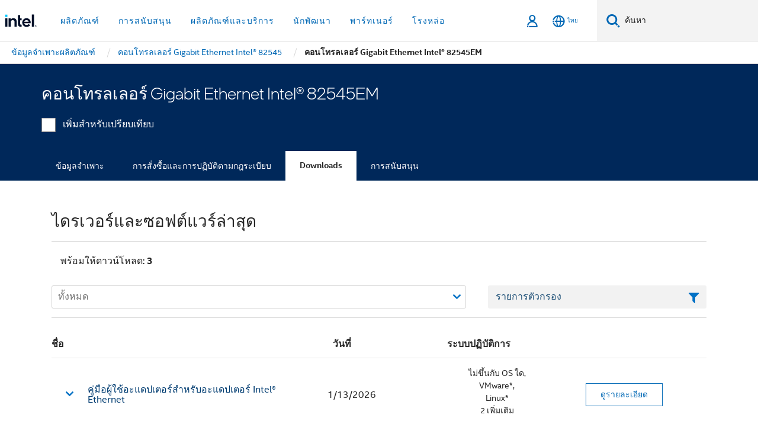

--- FILE ---
content_type: text/html;charset=utf-8
request_url: https://www.thailand.intel.com/content/www/th/th/products/sku/1284/intel-82545em-gigabit-ethernet-controller/downloads.html
body_size: 23226
content:














<!doctype html>

<html class="rwd geo-override no-js vis no-rtl headerfooter-menu3 " lang="th">
















<head>
    <meta charset="UTF-8"/>
    

































    






















<title>คอนโทรลเลอร์ Gigabit Ethernet Intel® 82545EM</title>
    







    <link rel="preconnect" href="//cane.intel.com.com/">
    <link rel="dns-prefetch" href="//cane.intel.com.com/">

    <link rel="preconnect" href="//dogo.intel.com.com/">
    <link rel="dns-prefetch" href="//dogo.intel.com.com/">





    <link rel="preload" href="/content/dam/www/global/wap/performance-config.js" as="script" type="text/javascript">
    <script type="text/javascript" src='/content/dam/www/global/wap/performance-config.js'></script>
    <link rel="preload" href="/content/dam/www/global/wap/at-config.js" as="script" type="text/javascript">
    <script type="text/javascript" src='/content/dam/www/global/wap/at-config.js'></script>
    <link rel="preload" href="/etc.clientlibs/settings/wcm/designs/ver/260110/intel/global/targetDataCookie.min.js" as="script" type="text/javascript">
    <script src="/etc.clientlibs/settings/wcm/designs/ver/260110/intel/global/targetDataCookie.min.js"></script>




<link rel="preload" href="/etc.clientlibs/settings/wcm/designs/ver/260110/intel/us/en/Fonts/resources/intelone-display-light.woff2" as="font" type="font/woff2" crossorigin="true">
<link rel="preload" href="/etc.clientlibs/settings/wcm/designs/ver/260110/intel/us/en/Fonts/resources/intelone-display-regular.woff2" as="font" type="font/woff2" crossorigin="true">
<link rel="preload" href="/etc.clientlibs/settings/wcm/designs/ver/260110/intel/us/en/Fonts/resources/intel-clear-latin.woff2" as="font" type="font/woff2" crossorigin="true">

<link rel="preload" href="/content/dam/logos/intel-header-logo.svg" as="image">
<link rel="preload" href="/etc.clientlibs/settings/wcm/designs/ver/260110/intel/clientlibs/pages/intc-core.min.css" as="style">
<link rel="preload" href="/etc.clientlibs/settings/wcm/designs/ver/260110/intel/clientlibs/pages/nav.min.css" as="style" type="text/css">
<link rel="preload" href="/etc.clientlibs/settings/wcm/designs/ver/260110/intel/clientlibs/pages/secondaryNav.min.css" as="style" type="text/css">
<link rel="preload" href="/etc.clientlibs/settings/wcm/designs/ver/260110/intel/clientlibs/pages/intc-core.min.js" as="script">
<link rel="preload" href="/etc.clientlibs/settings/wcm/designs/ver/260110/intel/clientlibs/pages/site-global-icons/resources/font/site-global-icons.woff2?14825464" as="font" type="font/woff2" crossorigin="true">
    









<meta http-equiv="X-UA-Compatible" content="IE=Edge"/>
<!--[if lte IE 9]>
<meta http-equiv="X-UA-Compatible" content="IE=9"/>
<![endif]-->


    <meta name="twitter:card" content="summary"/>

    <meta name="language" content="th"/>

    <meta name="location" content="th"/>

    <meta name="robots" content="follow,index,noarchive"/>

    <meta name="X-Server" content="INTE-35"/>

    <meta name="twitter:image" content="https://www.intel.com/content/dam/logos/logo-energyblue-1x1.png"/>


    <meta property="og:type" content="company"/>

    <meta property="og:site_name" content="Intel"/>

    <meta property="fb:admins" content="255508181297196"/>

    <meta property="og:url" content="https://www.thailand.intel.com/content/www/th/th/products/sku/1284/intel-82545em-gigabit-ethernet-controller/downloads.html"/>

<meta http-equiv="content-type" content="text/html; charset=utf-8"/>

    <meta property="og:title" content="คอนโทรลเลอร์ Gigabit Ethernet Intel® 82545EM ดาวน์โหลด ไดรเวอร์และซอฟต์แวร์ | Intel"/>

    <meta property="og:description" content="คอนโทรลเลอร์ Gigabit Ethernet Intel® 82545EM - ดาวน์โหลดการสนับสนุนแหล่งข้อมูล รวมถึงไดรเวอร์ ซอฟต์แวร์ ไบออส และการอัปเดตเฟิร์มแวร์"/>


    <meta name="og:image" content="https://www.intel.com/content/dam/www/central-libraries/us/en/images/intel-inside-processor-badge.png"/>

    <meta name="authoreddate" content=""/>

    <meta name="keywords" content="คอนโทรลเลอร์ Gigabit Ethernet Intel® 82545EM Downloads"/>

    <meta name="productid" content="1284"/>

    <meta name="localecode" content="th_TH"/>

    <meta name="reimaginetoplevelcategory" content=""/>

    <meta name="mime" content="text/html"/>

    <meta name="og:title" content="คอนโทรลเลอร์ Gigabit Ethernet Intel® 82545EM ดาวน์โหลด ไดรเวอร์และซอฟต์แวร์ | Intel"/>

    <meta name="format" content="upecategorypage"/>

    <meta name="description" content="คอนโทรลเลอร์ Gigabit Ethernet Intel® 82545EM - ดาวน์โหลดการสนับสนุนแหล่งข้อมูล รวมถึงไดรเวอร์ ซอฟต์แวร์ ไบออส และการอัปเดตเฟิร์มแวร์"/>

    <meta name="excludefromviews" content="false"/>

    <meta name="taxonomy" content=""/>

    <meta name="shortDescription" content="คอนโทรลเลอร์ Gigabit Ethernet Intel® 82545EM - ดาวน์โหลดไดร์เวอร์และการอัปเดตซอฟต์แวร์"/>

    <meta name="title" content="คอนโทรลเลอร์ Gigabit Ethernet Intel® 82545EM ดาวน์โหลด ไดรเวอร์และซอฟต์แวร์ | Intel"/>

    <meta name="menu" content=""/>

    <meta name="reimaginefilters" content=""/>

    <meta name="generic1" content="true"/>

    <meta name="intelkeywords" content="คอนโทรลเลอร์ Gigabit Ethernet Intel® 82545EM Downloads"/>

    <meta name="lastModifieddate" content="2022-02-24T13:20:34.384Z"/>


    <meta name="viewport" content="width=device-width, initial-scale=1.0">
    





<link rel="icon" type="image/png" sizes="32x32" href="/etc.clientlibs/settings/wcm/designs/intel/default/resources/favicon-32x32.png">
<link rel="icon" type="image/png" sizes="16x16" href="/etc.clientlibs/settings/wcm/designs/intel/default/resources/favicon-16x16.png">
<link rel="shortcut icon" href="/etc.clientlibs/settings/wcm/designs/intel/default/resources/favicon.ico">
    





<link rel="canonical" href="https://www.thailand.intel.com/content/www/th/th/products/sku/1284/intel-82545em-gigabit-ethernet-controller/downloads.html"/>
<link rel="alternate" hreflang="id-id" href="https://www.intel.co.id/content/www/id/id/products/sku/1284/intel-82545em-gigabit-ethernet-controller/downloads.html"/>
            <link rel="alternate" hreflang="de-de" href="https://www.intel.de/content/www/de/de/products/sku/1284/intel-82545em-gigabit-ethernet-controller/downloads.html"/>
            <link rel="alternate" hreflang="en-us" href="https://www.intel.com/content/www/us/en/products/sku/1284/intel-82545em-gigabit-ethernet-controller/downloads.html"/>
            <link rel="alternate" hreflang="x-default" href="https://www.intel.com/content/www/us/en/products/sku/1284/intel-82545em-gigabit-ethernet-controller/downloads.html"/>
                <link rel="alternate" hreflang="es-xl" href="https://www.intel.la/content/www/xl/es/products/sku/1284/intel-82545em-gigabit-ethernet-controller/downloads.html"/>
            <link rel="alternate" hreflang="fr-fr" href="https://www.intel.fr/content/www/fr/fr/products/sku/1284/intel-82545em-gigabit-ethernet-controller/downloads.html"/>
            <link rel="alternate" hreflang="pt-br" href="https://www.intel.com.br/content/www/br/pt/products/sku/1284/intel-82545em-gigabit-ethernet-controller/downloads.html"/>
            <link rel="alternate" hreflang="vi-vn" href="https://www.intel.vn/content/www/vn/vi/products/sku/1284/intel-82545em-gigabit-ethernet-controller/downloads.html"/>
            <link rel="alternate" hreflang="th-th" href="https://www.thailand.intel.com/content/www/th/th/products/sku/1284/intel-82545em-gigabit-ethernet-controller/downloads.html"/>
            <link rel="alternate" hreflang="ko-kr" href="https://www.intel.co.kr/content/www/kr/ko/products/sku/1284/intel-82545em-gigabit-ethernet-controller/downloads.html"/>
            <link rel="alternate" hreflang="ja-jp" href="https://www.intel.co.jp/content/www/jp/ja/products/sku/1284/intel-82545em-gigabit-ethernet-controller/downloads.html"/>
            <link rel="alternate" hreflang="zh-cn" href="https://www.intel.cn/content/www/cn/zh/products/sku/1284/intel-82545em-gigabit-ethernet-controller/downloads.html"/>
            <link rel="alternate" hreflang="zh-tw" href="https://www.intel.com.tw/content/www/tw/zh/products/sku/1284/intel-82545em-gigabit-ethernet-controller/downloads.html"/>
            
    

    
        
        
            
                
                
                    <link rel="preload" href="/etc.clientlibs/settings/wcm/designs/ver/260110/intel/externallibs/bootstrap-css.min.css" as="style"><link rel="stylesheet" href="/etc.clientlibs/settings/wcm/designs/ver/260110/intel/externallibs/bootstrap-css.min.css" type="text/css"><link rel="preload" href="/etc.clientlibs/settings/wcm/designs/ver/260110/intel/clientlibs/pages/intc-core.min.css" as="style"><link rel="stylesheet" href="/etc.clientlibs/settings/wcm/designs/ver/260110/intel/clientlibs/pages/intc-core.min.css" type="text/css"><script src="/etc.clientlibs/settings/wcm/designs/ver/260110/intel/externallibs/jquery-standalone-3_6_0.min.js" defer></script><script src="/etc.clientlibs/settings/wcm/designs/ver/260110/intel/us/en/clientlibs/jquery-3_6_0.min.js" defer></script><script src="/etc.clientlibs/settings/wcm/designs/ver/260110/intel/us/en/clientlibs/legacy-libs.min.js" defer></script><script src="/etc.clientlibs/settings/wcm/designs/ver/260110/intel/externallibs/modernizr.min.js" defer></script><script src="/etc.clientlibs/settings/wcm/designs/ver/260110/intel/externallibs/picturefill-js.min.js" defer></script><script src="/etc.clientlibs/settings/wcm/designs/ver/260110/intel/externallibs/handlebars.min.js" defer></script><script src="/etc.clientlibs/settings/wcm/designs/ver/260110/intel/externallibs/html5-js.min.js" defer></script><script src="/etc.clientlibs/settings/wcm/designs/ver/260110/intel/externallibs/jquery-cookie-2_1_3.min.js" defer></script><script src="/etc.clientlibs/settings/wcm/designs/ver/260110/intel/externallibs/detectizr.min.js" defer></script><script src="/etc.clientlibs/settings/wcm/designs/ver/260110/intel/externallibs/jquery.matchHeight.min.js" defer></script><script src="/etc.clientlibs/settings/wcm/designs/ver/260110/intel/externallibs/bootstrap-js.min.js" defer></script><script src="/etc.clientlibs/settings/wcm/designs/ver/260110/intel/externallibs/bootstrap-affix.min.js" defer></script><script src="/etc.clientlibs/settings/wcm/designs/ver/260110/intel/externallibs/moment.locales.min.js" defer></script><script src="/etc.clientlibs/settings/wcm/designs/ver/260110/intel/externallibs/scrollToPlugin.min.js" defer></script><script src="/etc.clientlibs/settings/wcm/designs/ver/260110/intel/externallibs/slick-js.min.js" defer></script><script src="/etc.clientlibs/settings/wcm/designs/ver/260110/intel/externallibs/jquery.scrollTo.min.js" defer></script><script src="/etc.clientlibs/settings/wcm/designs/ver/260110/intel/externallibs/fastclick.min.js" defer></script><script src="/etc.clientlibs/settings/wcm/designs/ver/260110/intel/externallibs/jquery.resize.min.js" defer></script><script src="/etc.clientlibs/settings/wcm/designs/ver/260110/intel/externallibs/jquery.touchswipe.min.js" defer></script><script src="/etc.clientlibs/settings/wcm/designs/ver/260110/intel/externallibs/overthrow-detect.min.js" defer></script><script src="/etc.clientlibs/settings/wcm/designs/ver/260110/intel/externallibs/overthrow-polyfill.min.js" defer></script><script src="/etc.clientlibs/settings/wcm/designs/ver/260110/intel/externallibs/overthrow-init.min.js" defer></script><script src="/etc.clientlibs/settings/wcm/designs/ver/260110/intel/externallibs/jquery-ezmark.min.js" defer></script><script src="/etc.clientlibs/settings/wcm/designs/ver/260110/intel/externallibs/owl.carousel.min.js" defer></script><script src="/etc.clientlibs/settings/wcm/designs/ver/260110/intel/externallibs/polyfills.min.js" defer></script><script src="/etc.clientlibs/settings/wcm/designs/ver/260110/intel/externallibs/purify.min.js" defer></script><script src="/etc.clientlibs/settings/wcm/designs/ver/260110/intel/clientlibs/pages/intc-core.min.js" defer></script>
                
            
        
    
    
    























    
    
        
    




    
    
    
    
        
    
    


    
    
        
    


    
    
        
    

<script type="text/javascript">
    var cq_tms = {
        
        wa_industry_type: "",
        wa_subject: "",
        wa_emt_org: "",
        wa_emt_intel: "",
        wa_programidentifier: "none",
        wa_location: "th",
        wa_language: "th",
        wa_english_title: "คอนโทรลเลอร์ Gigabit Ethernet Intel® 82545EM",
        wa_content_type: "contenttype",
        wa_intel_platform: "",
        wa_applications: "",
        wa_local: "th_TH",
        wa_intel_technology: "",
        wa_system_type: "",
        wa_product_name: "",
        wa_audience: "",
        wa_life_cycle: "",
        wa_cq_url: "/content/www/th/th/products/sku/1284/intel-82545em-gigabit-ethernet-controller/downloads.html",
        wa_page_type_micro: "upecategorytemplate",
        wa_env: "prd",
        wa_cq_pub_env: "publish",
        wa_transl_status: "",
        wa_product_id: "",
        wa_software: "",
        wa_reference_design: "",
        wa_codename: "",
        wa_created_date: "1615910919232",
        wa_modified_date: "1645708834384",
        wa_off_time: "1924992000000",
        wa_ownedby: "",
        wa_managedby: "",
        wa_idz_nid : "",
        wa_event_type: "",
        wa_idz_custom_tags: "",
        wa_programming_language: "",
        wa_skill_level: "",
        wa_solution: "",
        wa_product_formFactor: "",
        wa_operating_system: "",
        wa_marketing_products: "",
        wa_ssg_third_party_prod_sys_sol: "",
        wa_upeNamespace: "",
        wa_doc_id:"",
        wa_doc_version:"",
        wa_doc_publishdate:"",
        eloqua_disabled:"false",
        wa_intel_prd_levels: '[{"level4":{"id":"1284","desc":"Intel 82545EM Gigabit Ethernet Controller"},"level3":{"id":"32615","desc":"Intel® 82545 Gigabit Ethernet Controller"},"level2":{"id":"81296","desc":"Legacy Ethernet Products"},"level1":{"id":"36773","desc":"Ethernet Products"},"productCategory":"upeproducts"}]',
        
        
        
        
        
        wa_uam_secondary_id: "",

        
        
        wa_secondary_content_type: ""
        
        ,wa_upeProducts: ""
        
        
    };

    
    
</script>

















<script src="/etc.clientlibs/settings/wcm/designs/ver/260110/intel/clientlibs/virtual-assistant-services.min.js"></script>
<script type="text/javascript">
    var chatContextObj = {};
    chatContextObj["locale"] = 'th-TH';
    chatContextObj["app"] = 'Sales';
    chatContextObj["supportProductMap"] = 'NA';
</script>

<script type="text/javascript">
    var chatConfigObj = {};
    var cq_tms = cq_tms || {};
    chatConfigObj["virtualAssistantName"] = '';
    chatConfigObj["virtualAssistantUid"] = '';
    chatConfigObj["virtualAssistantDomain"] = 'https://c0.avaamo.com';
    if (chatConfigObj["virtualAssistantName"] !== '') {
        cq_tms.wa_avaamo_project = "Avaamo-" + chatConfigObj.virtualAssistantName.replaceAll("Virtual Assistant", "").trim();
    }
</script>
<script src="/etc.clientlibs/settings/wcm/designs/ver/260110/intel/externallibs/purify.min.js" defer></script><script src="/etc.clientlibs/settings/wcm/designs/ver/260110/intel/clientlibs/virtual-assistant.min.js" defer></script>





    <script type="text/javascript" src="/content/dam/www/global/wap/main/wap.js" async></script>



</head>


























    




    

<body class="page-is-published global-nav">















<div class="skip-to-main-content">
    <div class="sb-skipLinkWrapper invisible">
        <a href="#primary-content" class="inline-block bg-greenDarkApron color-textWhite text-bold text-noUnderline sb-skipLink visible">ข้ามไปที่เนื้อหาหลัก</a>
    </div>
</div>

<div class="promo-banner-content"></div>

























<script>
    var isLoggedin = (document.cookie.indexOf('IGHFLoggedIn') != -1);
    var currentURL = window.location.href;
    if (currentURL.startsWith("https://isvc--isvcqa24.sandbox.my.site.com")) {
        isLoggedin = true;
        if (currentURL.includes("/onlinecasemgmt/warrantyinfo")) {
            isLoggedin = false;
        }
    }
</script>





    
        <div class="global">





















<link rel="stylesheet" href="/etc.clientlibs/settings/wcm/designs/ver/260110/intel/clientlibs/pages/nav.min.css" type="text/css">
<link rel="stylesheet" href="/etc.clientlibs/settings/wcm/designs/ver/260110/intel/clientlibs/pages/secondaryNav.min.css" type="text/css">












    
    
        
    



    
    
        <div class="global-nav-redesign global component" data-component="global-nav-redesign" data-component-id="1">
            <header role="banner">
                <nav class="intel-navbar advanced-search" role="navigation" aria-label="การนําทางหลัก" data-igm="">
                    <!-- Brand and toggle get grouped for better mobile display -->
                    <div class="navbar-wraper">

                        <div class="navbar-logo">
                            <a href="/content/www/th/th/homepage.html" alt="Intel homepage" class="intel-logo-rebrand">
                                    
                                <img src="/content/dam/logos/intel-header-logo.svg" height="300" width="118" alt="โลโก้ Intel - กลับไปที่หน้าหลัก">
                            </a>
                        </div>

                        <div class="navbar-left">
                            <!-- mobile: menu toggle, sign in -->
                            <div class="d-block d-sm-none">
                                <button type="button"
                                        data-wap="{&quot;linktype&quot;:&quot;level1&quot;}"
                                        class="mega-hamburger nav-link-icon nav-link-icon-toggle collapsed"
                                        data-bs-target="#primary-nav" aria-expanded="false" aria-controls="primary-nav"
                                        data-mega-control="hamburger">
                                    <span class="visually-hidden">เปิดใช้การนำทาง</span>
                                    <span class="fa-intel-menu icon-toggle-off"></span>
                                    <span class="fa-cancel-thin icon-toggle-on"></span>
                                </button>
                            </div>

                            <!-- START DYNAMIC NAVIGATION MENEU -->
                            <div class="collapse mega-menu-collapse" id="primary-nav">
                                <div class="mega-menu-wrap">
                                    <ol class="mega-navbar unique-container-global-nav-items">
                                        <!-- Start: Primary Nav Items -->

                                    </ol>
                                </div>
                            </div>
                        </div>

                        <!-- START MOBLE TOGGLE buttons -->
                        <div class="navbar-right">


                            <!-- START: NON-signed in panel -->
                            <span id="not-logged-in-scenario" class="d-none">

         <button type="button" title="ลงชื่อเข้าใช้"
                 class="nav-link-icon nav-link-icon-toggle collapsed"
                 data-wap="{&quot;linktype&quot;:&quot;level1&quot;}"
                 aria-expanded="false" aria-controls="panel-signin"
                 onclick="intel.mytools.unifiedLogin();"
                 data-mega-control="signin">
            <span class="visually-hidden">ลงชื่อเข้าใช้</span>
            <span class="fa-intel-user-o icon-toggle-off"></span>
            <span class="fa-intel-user icon-toggle-on"></span>
        </button>
</span>

<script>
    var intel = intel || {};
    intel.signinsimplifyConfig = {
        authorizationUrl: '/content/dam/intel/authorization/authorization.html',
        locale: '',
        messages: {
            InvalidCredential: '\u0E0A\u0E37\u0E49\u0E2D\u0E1C\u0E39\u0E49\u0E43\u0E0A\u0E49\u0E2B\u0E23\u0E37\u0E2D\u0E23\u0E2B\u0E31\u0E2A\u0E1C\u0E48\u0E32\u0E19\u0E17\u0E35\u0E48\u0E04\u0E38\u0E13\u0E43\u0E2A\u0E48\u0E1C\u0E34\u0E14\u0E1E\u0E25\u0E32\u0E14',
            InvalidField: '\u0E0A\u0E37\u0E49\u0E2D\u0E1C\u0E39\u0E49\u0E43\u0E0A\u0E49\u0E2B\u0E23\u0E37\u0E2D\u0E23\u0E2B\u0E31\u0E2A\u0E1C\u0E48\u0E32\u0E19\u0E17\u0E35\u0E48\u0E04\u0E38\u0E13\u0E43\u0E2A\u0E48\u0E1C\u0E34\u0E14\u0E1E\u0E25\u0E32\u0E14',
            AccountDisabled: '\u0E40\u0E1E\u0E37\u0E48\u0E2D\u0E40\u0E2B\u0E15\u0E38\u0E1C\u0E25\u0E14\u0E49\u0E32\u0E19\u0E04\u0E27\u0E32\u0E21\u0E1B\u0E25\u0E2D\u0E14\u0E20\u0E31\u0E22 \u0E1A\u0E31\u0E0D\u0E0A\u0E35\u0E02\u0E2D\u0E07\u0E04\u0E38\u0E13\u0E16\u0E39\u0E01\u0E1B\u0E34\u0E14\u0E43\u0E0A\u0E49\u0E07\u0E32\u0E19 \u0E42\u0E1B\u0E23\u0E14<a href=\"#\" class=\"contactLink new-tab-link\" target=\"_blank\" rel=\"noopener noreferrer\">\u0E15\u0E34\u0E14\u0E15\u0E48\u0E2D\u0E40\u0E23\u0E32<\/a>\u0E2A\u0E33\u0E2B\u0E23\u0E31\u0E1A\u0E04\u0E27\u0E32\u0E21\u0E0A\u0E48\u0E27\u0E22\u0E40\u0E2B\u0E25\u0E37\u0E2D',
            AccountLocked: '\u0E1A\u0E31\u0E0D\u0E0A\u0E35\u0E02\u0E2D\u0E07\u0E04\u0E38\u0E13\u0E16\u0E39\u0E01\u0E25\u0E47\u0E2D\u0E04 \u0E42\u0E1B\u0E23\u0E14\u0E2D\u0E48\u0E32\u0E19<a href=\"#\" class=\"faqsLink new-tab-link\" target=\"_blank\" rel=\"noopener noreferrer\"> FAQ \u0E40\u0E01\u0E35\u0E48\u0E22\u0E27\u0E01\u0E31\u0E1A\u0E01\u0E32\u0E23\u0E25\u0E07\u0E0A\u0E37\u0E48\u0E2D\u0E40\u0E02\u0E49\u0E32\u0E43\u0E0A\u0E49<\/a>\u0E2A\u0E33\u0E2B\u0E23\u0E31\u0E1A\u0E04\u0E27\u0E32\u0E21\u0E0A\u0E48\u0E27\u0E22\u0E40\u0E2B\u0E25\u0E37\u0E2D',
            UserNotFound: '\u0E0A\u0E37\u0E49\u0E2D\u0E1C\u0E39\u0E49\u0E43\u0E0A\u0E49\u0E2B\u0E23\u0E37\u0E2D\u0E23\u0E2B\u0E31\u0E2A\u0E1C\u0E48\u0E32\u0E19\u0E17\u0E35\u0E48\u0E04\u0E38\u0E13\u0E43\u0E2A\u0E48\u0E1C\u0E34\u0E14\u0E1E\u0E25\u0E32\u0E14',
            Unknown: '\u0E40\u0E01\u0E34\u0E14\u0E02\u0E49\u0E2D\u0E1C\u0E34\u0E14\u0E1E\u0E25\u0E32\u0E14\u0E17\u0E35\u0E48\u0E44\u0E21\u0E48\u0E04\u0E32\u0E14\u0E04\u0E34\u0E14 \u0E25\u0E2D\u0E07\u0E2D\u0E35\u0E01\u0E04\u0E23\u0E31\u0E49\u0E07 \u0E2A\u0E33\u0E2B\u0E23\u0E31\u0E1A\u0E04\u0E27\u0E32\u0E21\u0E0A\u0E48\u0E27\u0E22\u0E40\u0E2B\u0E25\u0E37\u0E2D \u0E43\u0E2B\u0E49\u0E43\u0E0A\u0E49\u0E15\u0E31\u0E27\u0E40\u0E25\u0E37\u0E2D\u0E01\u0E15\u0E34\u0E14\u0E15\u0E48\u0E2D\u0E1D\u0E48\u0E32\u0E22\u0E2A\u0E19\u0E31\u0E1A\u0E2A\u0E19\u0E38\u0E19\u0E14\u0E49\u0E32\u0E19\u0E25\u0E48\u0E32\u0E07',
            PasswordExpired: '\u0E23\u0E2B\u0E31\u0E2A\u0E1C\u0E48\u0E32\u0E19\u0E02\u0E2D\u0E07\u0E04\u0E38\u0E13\u0E2B\u0E21\u0E14\u0E2D\u0E32\u0E22\u0E38\u0E41\u0E25\u0E49\u0E27 \u0E42\u0E1B\u0E23\u0E14\u0E40\u0E1B\u0E25\u0E35\u0E48\u0E22\u0E19\u0E23\u0E2B\u0E31\u0E2A\u0E1C\u0E48\u0E32\u0E19\u0E02\u0E2D\u0E07\u0E04\u0E38\u0E13',
            LoginAssistLink: 'https://signin.intel.com/ContactUs.aspx',
            faqsLink: '/content/www/th/th/my-intel/sign-in-help.html'
        },
        nameField: '\u0E0A\u0E37\u0E48\u0E2D\u0E1C\u0E39\u0E49\u0E43\u0E0A\u0E49',
        passField: '\u0E23\u0E2B\u0E31\u0E2A\u0E1C\u0E48\u0E32\u0E19',
        isPopup: true,
        responseHref: 'https://www.intel.com/content/www/th/th/products/sku/1284/intel-82545em-gigabit-ethernet-controller/downloads.html' + window.location.search + window.location.hash, 
        sslDomainUrl: 'www.intel.com',
        loginUrl: 'https://welcome.intel.com/login.aspx?appid=258&qlogin=true',
        ssoUri: '',
        logoutUrl: 'https://welcome.intel.com/logout.aspx',
        logoutHref: 'https://signin.intel.com/Logout?RedirectURL=https://www.intel.com/content/www/th/th/products/sku/1284/intel-82545em-gigabit-ethernet-controller/downloads.html',
        logoutIGHFHref: 'https://signin.intel.com/Logout?RedirectURL=',
        loginErrorID: '#login-error',
        usernameID: '#username',
        remembermeId: '#cbRememberMe',
        formID: '#igm-form-signin',
        unameErrorID: '#uname-error',
        passID: '#password',
        passError: '#pwd-error',
        changePasswordUrl: '/content/www/th/th/my-intel/change-password.html',
        emailVerificationUrl: '/content/www/th/th/my-intel/email-verification.external.html',
        aboutToExpireEmailUrl: '/content/www/th/th/my-intel/email-verification.html',
        renewalUrl: '/content/www/th/th/secure/technology-provider/forms/renew-technology-provider-membership.html',
        limitedUrl: '/content/www/th/th/resellers/limited-status-secondary.html',
        isaPRMDashBoardURL: '/content/www/us/en/secure/partner/solutions-alliance/overview.html',
        itpPRMDashBoardURL: '/content/www/us/en/secure/partner/technology-provider/iot/overview.html',
        itpisaPRMDashBoardURL: '/content/www/us/en/secure/partner/iot-itp-isa/overview.html',
        isaRenewalURL: '/content/www/us/en/secure/partner/forms/solutions-alliance-renewal.html',
        primaryPostLaunchURL: 'https://partner.intel.com/s/post-launch-primary',
        nonPrimaryPostLaunchURL: 'https://partner.intel.com/s/post-launch-non-primary',
        idpUrl: 'https://consumer.intel.com/intelcorpb2c.onmicrosoft.com/B2C_1A_UnifiedLogin_SISU_CML_SAML/generic/login?entityId=www.intel.com',
        headerSignInIdpUrl: 'https://consumer.intel.com/intelcorpb2c.onmicrosoft.com/B2C_1A_UnifiedLogin_SISU_CML_SAML/generic/login?entityId=www.intel.com&ui_locales=th',
        headerSignOutIdpUrlB2B:'https://login.microsoftonline.com/common/oauth2/v2.0/logout?post_logout_redirect_uri=https://www.intel.com/content/www/th/th/products/sku/1284/intel-82545em-gigabit-ethernet-controller/downloads.html' + window.location.search + window.location.hash,
        headerSignOutIdpIGHFUrlB2B:'https://login.microsoftonline.com/common/oauth2/v2.0/logout?post_logout_redirect_uri=',
        headerSignOutIdpUrlB2C:'https://consumer.intel.com/intelcorpb2c.onmicrosoft.com/B2C_1A_UNIFIEDLOGIN_SISU_STD_OIDC/oauth2/v2.0/logout?id_token_hint=$TOKEN$%26post_logout_redirect_uri=https://www.intel.com/apps/intel/services/unifiedlogout.json',
        sessionAuthorizeUrlB2C:'https://consumer.intel.com/intelcorpb2c.onmicrosoft.com/B2C_1A_UNIFIEDLOGIN_SISU_STD_OIDC/oauth2/v2.0/authorize?client_id=8b32f2f3-7a32-4902-8821-1df682b7043b%26scope=profile%20offline_access%208b32f2f3-7a32-4902-8821-1df682b7043b%20openid%26response_mode=fragment%26response_type=token%26prompt=none%26redirect_uri=',
        sessionAuthorizeUrlB2B:'https://login.microsoftonline.com/46c98d88-e344-4ed4-8496-4ed7712e255d/oauth2/v2.0/authorize?client_id=cb0ec60b-608b-4e76-9d69-1e5e0afb3456%26scope=openid%20profile%20offline_access%26response_mode=fragment%26response_type=token%26prompt=none%26redirect_uri=',
        sessionInitUrl:'https://www.intel.com/content/www/us/en/secure/my-intel/dashboard.html',
        azureLocaleCode:'th',
        allowedPathRegx:'^(.*intel.com.*$)|^(/content/.*$)',
        signOutTokenGenB2C:'https://consumer.intel.com/intelcorpb2c.onmicrosoft.com/B2C_1A_UNIFIEDLOGIN_SISU_STD_OIDC/oauth2/v2.0/authorize?client_id=8b32f2f3-7a32-4902-8821-1df682b7043b%26scope=profile offline_access+8b32f2f3-7a32-4902-8821-1df682b7043b+openid%26response_type=id_token%26prompt=none%26redirect_uri=',
        validTargetURL:'https://www.intel.com/content/www/th/th/products/sku/1284/intel-82545em-gigabit-ethernet-controller/downloads.html' + window.location.search + window.location.hash
    };

    function clearB2CIFrame(interval, iFrame) {
        clearInterval(interval);
        iFrame.parentNode.removeChild(iFrame);
    }

    function clearIFrame(interval, iFrame) {
        clearInterval(interval);
        iFrame.parentNode.removeChild(iFrame);
    }
    function createB2CIFrame(id, src) {
        var authIFrame = document.createElement("iframe");
        authIFrame.id = "sso-b2c-" + id;
        authIFrame.hidden = "hidden";
        authIFrame.src = src;
        document.body.appendChild(authIFrame);
        return authIFrame;
    }
    function createIFrame(id, src) {
        var authIFrame = document.createElement("iframe");
        authIFrame.id = "sso-" + id;
        authIFrame.hidden = "hidden";
        authIFrame.src = src;
        document.body.appendChild(authIFrame);
        return authIFrame;
    }

    function animateHumanoidIcon() {
    	$("#not-logged-in-scenario").css("cursor", "not-allowed");
    	$("#not-logged-in-scenario button").css("pointer-events", "none");
    	$("#not-logged-in-scenario button span.icon-toggle-off").addClass('iia-beat-fade');
	}

    function resetHumanoidIcon() {
    	$("#not-logged-in-scenario").css("cursor", "");
        $("#not-logged-in-scenario button").css("pointer-events", "");
    	$("#not-logged-in-scenario button span.icon-toggle-off").removeClass('iia-beat-fade');
	}

    function initiateB2CLogoutToken(type) {
        return new Promise(function (resolve, reject) {
            function authIFrameB2CIntervalWrapper(authIFrame) {
                var authIFrameInterval = setInterval(function () {
                    var authIFrameWindow = authIFrame.contentWindow;
                    if (authIFrameWindow) {
                        try {
                            var authIFrameURL = authIFrameWindow.location.href;

                            if (authIFrameURL) {
                                if (authIFrameURL.includes("#id_token=")) {
                                    clearB2CIFrame(authIFrameInterval, authIFrame);
                                    return resolve({
                                        id: authIFrame.id,
                                        msg: "SUCCESS!" + "--" + authIFrame.id,
                                        code: "SUCCESS",
                                        id_token_hint:authIFrameURL.split("#id_token=")[1]
                                    });
                                } else if (authIFrameURL.includes("#error=")) {
                                    clearB2CIFrame(authIFrameInterval, authIFrame);
                                    return reject({
                                        id: authIFrame.id,
                                        msg: "FAILURE!" + "--" + authIFrame.id,
                                        code: "FAILURE",
                                    });
                                } else {
                                    authIFrameAttempts++;
                                    if (
                                        authIFrameAttempts ===
                                        AUTH_IFRAME_MAX_ATTEMPTS
                                    ) {
                                        clearB2CIFrame(authIFrameInterval, authIFrame);
                                        return reject({
                                            id: authIFrame.id,
                                            msg:
                                                "ERROR - MAX (TIMING)!" +
                                                "--" +
                                                authIFrame.id,
                                            code: "ERROR",
                                        });
                                    }
                                }
                            } else {
                                clearB2CIFrame(authIFrameInterval, authIFrame);
                                return reject({
                                    id: authIFrame.id,
                                    msg: "ERROR - URL!" + "--" + authIFrame.id,
                                    code: "ERROR",
                                });
                            }
                        } catch (err) {
                            if (authIFrameAttempts === AUTH_IFRAME_MAX_ATTEMPTS) {
                                clearB2CIFrame(authIFrameInterval, authIFrame);
                                return reject({
                                    id: authIFrame.id,
                                    msg:
                                        "ERROR - MAX (CORS)!" +
                                        "--" +
                                        authIFrame.id,
                                    code: "ERROR",
                                });
                            }
                            authIFrameAttempts++;
                        }
                    } else {
                        clearB2CIFrame(authIFrameInterval, authIFrame);
                        return reject({
                            id: authIFrame.id,
                            msg: "ERROR - DOM!" + "--" + authIFrame.id,
                            code: "ERROR",
                        });
                    }
                }, 500);
            }

            var AUTH_IFRAME_MAX_ATTEMPTS = 80;
            var authIFrameAttempts = 0;

            var currentOrigin = encodeURIComponent(window.location.origin + ((intel.isIGHFCall === false && !/mark.intel.com/.test(window.location.hostname)) ? "/content/www/us/en/homepage.html" : "/"));
            var redirectURI = currentOrigin;

            var matchedSite =
                window.INTELNAV &&
                window.INTELNAV.CIDAAS &&
                window.INTELNAV.CIDAAS.customRedirectSites.find((site) =>
                    site.host.includes(window.location.host)
                );
            if (matchedSite) {
                redirectURI += matchedSite.redirectURI;
            }

            var authURL = decodeURIComponent(intel.signinsimplifyConfig.signOutTokenGenB2C + redirectURI);
            var authIFrame = createB2CIFrame(type, authURL);
            authIFrameB2CIntervalWrapper(authIFrame);
        });
    }

    function initiateAuth(type) {
        return new Promise(function (resolve, reject) {
            function authIFrameIntervalWrapper(authIFrame) {
                let authIFrameInterval = setInterval(function () {
                    let authIFrameWindow = authIFrame.contentWindow;
                    if (authIFrameWindow) {
                        try {
                            let authIFrameURL = authIFrameWindow.location.href;
                            if (authIFrameURL) {
                                if (authIFrameURL.includes("#access_token=")) {
                                    clearIFrame(authIFrameInterval, authIFrame);
                                    return resolve({
                                        id: authIFrame.id,
                                        msg: "SUCCESS!" + "--" + authIFrame.id,
                                        code: "SUCCESS",
                                    });
                                } else if (authIFrameURL.includes("#error=")) {
                                    clearIFrame(authIFrameInterval, authIFrame);
                                    return reject({
                                        id: authIFrame.id,
                                        msg: "FAILURE!" + "--" + authIFrame.id,
                                        code: "FAILURE",
                                    });
                                } else {
                                    authIFrameAttempts++;
                                    if (
                                        authIFrameAttempts ===
                                        AUTH_IFRAME_MAX_ATTEMPTS
                                    ) {
                                        clearIFrame(authIFrameInterval, authIFrame);
                                        return reject({
                                            id: authIFrame.id,
                                            msg:
                                                "ERROR - MAX (TIMING)!" +
                                                "--" +
                                                authIFrame.id,
                                            code: "ERROR",
                                        });
                                    }
                                }
                            } else {
                                clearIFrame(authIFrameInterval, authIFrame);
                                return reject({
                                    id: authIFrame.id,
                                    msg: "ERROR - URL!" + "--" + authIFrame.id,
                                    code: "ERROR",
                                });
                            }
                        } catch (err) {
                            if (authIFrameAttempts === AUTH_IFRAME_MAX_ATTEMPTS) {
                                clearIFrame(authIFrameInterval, authIFrame);
                                return reject({
                                    id: authIFrame.id,
                                    msg:
                                        "ERROR - MAX (CORS)!" +
                                        "--" +
                                        authIFrame.id,
                                    code: "ERROR",
                                });
                            }
                            authIFrameAttempts++;
                        }
                    } else {
                        clearIFrame(authIFrameInterval, authIFrame);
                        return reject({
                            id: authIFrame.id,
                            msg: "ERROR - DOM!" + "--" + authIFrame.id,
                            code: "ERROR",
                        });
                    }
                }, 500);
            }

            var AUTH_IFRAME_MAX_ATTEMPTS = 40;
            var authIFrameAttempts = 0;

            var authURL;
            let tempIsIGHFCall = document.querySelectorAll('#recode50header').length > 0;
            var currentOrigin =  encodeURIComponent(window.location.origin + ((!tempIsIGHFCall && !/mark.intel.com/.test(window.location.hostname)) ? intel.signinsimplifyConfig.authorizationUrl : "/"));
            var redirectURI = currentOrigin;
            var matchedSite =
                window.INTELNAV &&
                window.INTELNAV.CIDAAS &&
                window.INTELNAV.CIDAAS.customRedirectSites.find((site) =>
                    site.host.includes(window.location.host)
                );
            if (matchedSite) {
                redirectURI += matchedSite.redirectURI;
            }

            if (type === "b2c") {
                authURL = decodeURIComponent(
                    intel.signinsimplifyConfig.sessionAuthorizeUrlB2C + redirectURI
                );
            } else {
                authURL = decodeURIComponent(
                    intel.signinsimplifyConfig.sessionAuthorizeUrlB2B + redirectURI
                );
            }

            let authIFrame = createIFrame(type, authURL);
            authIFrameIntervalWrapper(authIFrame);
        });
    }

    function initiateIntelAuth() {
        return new Promise(function (resolve, reject) {
            function authIntelIFrameIntervalWrapper(authIntelIFrame) {
                let authIntelIFrameInterval = setInterval(function () {
                    let authIntelIFrameWindow = authIntelIFrame.contentWindow;
                    if (authIntelIFrameWindow) {
                        try {
                            let authIntelIFrameURL = authIntelIFrameWindow.location.href;

                            if (authIntelIFrameURL) {
                                if (
                                    authIntelIFrameURL.includes(
                                        window.location.href
                                    )
                                ) {
                                    clearIFrame(
                                        authIntelIFrameInterval,
                                        authIntelIFrame
                                    );
                                    return resolve({
                                        id: authIntelIFrame.id,
                                        msg: "SUCCESS!" + "--" + authIntelIFrame.id,
                                        code: "SUCCESS",
                                    });
                                } else {
                                    authIntelIFrameAttempts++;
                                    if (
                                        authIntelIFrameAttempts ===
                                        AUTH_INTEL_IFRAME_MAX_ATTEMPTS
                                    ) {
                                        clearIFrame(
                                            authIntelIFrameInterval,
                                            authIntelIFrame
                                        );
                                        return reject({
                                            id: authIntelIFrame.id,
                                            msg:
                                                "ERROR - MAX (TIMING)!" +
                                                "--" +
                                                authIntelIFrame.id,
                                            code: "ERROR",
                                        });
                                    }
                                }
                            } else {
                                clearIFrame(
                                    authIntelIFrameInterval,
                                    authIntelIFrame
                                );
                                return reject({
                                    id: authIntelIFrame.id,
                                    msg: "ERROR - URL!" + "--" + authIntelIFrame.id,
                                    code: "ERROR",
                                });
                            }
                        } catch (err) {
                            if (
                                authIntelIFrameAttempts ===
                                AUTH_INTEL_IFRAME_MAX_ATTEMPTS
                            ) {
                                clearIFrame(
                                    authIntelIFrameInterval,
                                    authIntelIFrame
                                );
                                return reject({
                                    id: authIntelIFrame.id,
                                    msg:
                                        "ERROR - MAX (CORS)!" +
                                        "--" +
                                        authIntelIFrame.id,
                                    code: "ERROR",
                                });
                            }
                            authIntelIFrameAttempts++;
                        }
                    } else {
                        clearIFrame(authIntelIFrameInterval, authIntelIFrame);
                        return reject({
                            id: authIntelIFrame.id,
                            msg: "ERROR - DOM!" + "--" + authIntelIFrame.id,
                            code: "ERROR",
                        });
                    }
                }, 500);
            }

            let AUTH_INTEL_IFRAME_MAX_ATTEMPTS = 80;
            let authIntelIFrameAttempts = 0;

            let authIntelIFrame = createIFrame(
                "sso-intel-b2c",
                intel.signinsimplifyConfig.sessionInitUrl
            );
            authIntelIFrameIntervalWrapper(authIntelIFrame);
        });
	}

    function getAuthenticationStatus() {
        return new Promise(function (resolve, reject) {
            initiateAuth("b2c")
                .then(function (b2cSuccessRes) {
                    return resolve(b2cSuccessRes);
                })
                .catch(function (b2cFailureRes) {
                    var isB2BSite =
                        window.INTELNAV &&
                        window.INTELNAV.CIDAAS &&
                        window.INTELNAV.CIDAAS.B2BSites.some((site) =>
                            site.includes(window.location.host)
                        );
                    if (isB2BSite) {
                        initiateAuth("b2b")
                            .then(function (b2bSuccessRes) {
                                return resolve(b2bSuccessRes);
                            })
                            .catch(function (b2bFailureRes) {
                                return reject(b2bFailureRes);
                            });
                    } else {
                        return reject(b2cFailureRes);
                    }
                });
        });
    }

    function checkAEMSession(){
        let isSessionExist = false;
        if(!tempIsIGHF){
            $.ajax({
                url: "/libs/apps/intel/myintel/agsroles.json?validateAEMSession=Y",
                async: false,
                success: function (data) {
                    if (data && data["isValidAEMSession"]) {
                        document.cookie = "IGHFLoggedIn=true;domain=.intel.com;path=/";
                        isLoggedin = true;
                        isSessionExist = true;
                    }
                }
            });
        }
        return isSessionExist;
    }

    if (
        !isLoggedin &&
        ((document.domain.indexOf("thailand") == -1 &&
                document.domain.endsWith(".intel.com")) ||
            document.getElementById("recode50header") != null) &&
        navigator != null &&
        navigator.userAgent.indexOf("CloudManagerTest") == -1
    ) {
        var tempIsIGHF = document.getElementById("recode50header");
        if (tempIsIGHF) animateHumanoidIcon();
        getAuthenticationStatus()
            .then(function (res) {
                let isSessionExist = checkAEMSession();
                if(isSessionExist){
                    intel.signinHeaderSimplify.initialize();
                }else {
                    var currentUrl = window.location.href;
                    if (currentUrl.indexOf("service-maintenance-notice") === -1) {
                        if (res.id === "sso-b2c") {
                            var cookiename = "IGHFtarget";
                        var samlcookieValue =
                            cookiename +
                            "=" +
                            encodeURIComponent(currentUrl) +
                            ";secure;path=/;domain=.intel.com";
                        document.cookie = samlcookieValue;
                        if (intel.isIGHFCall) {
                            initiateIntelAuth().then(() => {
                                isLoggedin = true;
                                intel.signinHeaderSimplify.initialize();
                            }).catch(() => {
                                window.location.href = intel.signinsimplifyConfig.sessionInitUrl;
                            });
                        } else {
                            window.location.href = intel.signinsimplifyConfig.sessionInitUrl;
                        }
                    } else {
                        document.cookie = "IGHFLoggedIn=true;domain=.intel.com;path=/";
                        if (intel.isIGHFCall) {
                            isLoggedin = true;
                            intel.signinHeaderSimplify.initialize();
                        } else {
                            window.location.reload();
                        }
                    }
                }
                }
            })
            .catch(()=>{
				if (tempIsIGHF) resetHumanoidIcon();
            });
    }

</script>
                            

















































<script id="myinteldrpdown-template" type="text/x-handlebars-template">
    <section class="myintel-tools-content" role="region"
             aria-label="My Intel">
        
        <div class="card-header force-background solid brand-very-dark-gray my-intel-menu">
            <button type="button" class="icon close float-end" data-igm-search-toggle="" aria-label="ปิด"
                    tabindex="0" data-wap="" data-wap_ref="myintel-navmenu-closing">
                <span></span>
            </button>
            <ul class="nav nav-tabs component">
                
                    
                    
                        
                    
                    
                    
                    
                
                <li role="presentation" class="active" data-step='1'  data-title='แดชบอร์ด My Intel และเครื่องมือของฉัน'  data-intro='<p>คลิกที่นี่เพื่อเข้าถึงแดชบอร์ด My Intel จากหน้าของ Intel.com หน้าใดก็ได้ จากที่นี่คุณจะยังเข้าถึงหน้าการสมัครสมาชิก รวมถึงรายการเครื่องมือส่วนตัวของคุณได้อีกด้วย</p>'>
                    <a href="#my-intel" role="tab" tabindex="0">My Intel<span
                            class="fa fa-user"></span></a>
                </li>
            </ul>
        </div>
        

        <div class="my-intel-panel-body tab-content">
            
            <div role="tabpanel" class="tab-pane fade show active" id="my-intel">
                <ul class="myintel-links">
                    {{#each myintelpagelinks}}
                    <li data-agsrole="{{{agsrole}}}"
                        data-blacklistedagsrole="{{{blacklistedagsgroupname}}}"
                        data-isinternal="{{{displayOnlyInternal}}}"
                        data-isexternal="{{{displayOnlyExternal}}}"
                        class="{{{class}}}">
                        <a target="{{{target}}}"
                           href="{{{href}}}" tabindex="0">{{{label}}}</a>
                    </li>
                    {{/each}}
                </ul>
                <div class="tools-pane component" data-component="myintel-tools" data-component-id="1">
                    <h5 class="my-intel-tools">เครื่องมือของฉัน</h5>
                    
                    <ul class="myintel-links">
                        {{#each mytoollinks}}
                        <li class="myintellink"
                            data-isinternal="{{{displayOnlyInternal}}}"
                            data-isexternal="{{{displayOnlyExternal}}}">
                            <h3 style="display:none;">{{{agsgroupname}}}</h3>
                            <h4 style="display:none;">{{{blacklistedagsgroupname}}}</h4>
                            <a tabindex="0" href="{{{linkurl}}}" target="_blank" rel="noopener noreferrer" title="">{{{linktext}}}</a>
                            {{#if tooltip}}
                            <a class="fa fa-help-circled" tabindex="0" data-bs-toggle="tooltip" data-html="true"
                                  data-title="{{tooltip}}" data-placement="bottom" data-wap_ref="tooltip:{{{linktext}}}"><span class="visually-hidden">{{tooltip}}</span></a>
                            {{/if}}
                        </li>
                        {{/each}}
                    </ul>
                </div>
            </div>
            
        </div>
    </section>
</script>


<span id="logged-in-scenario" class="d-none">

<button type="button" title="My Intel"
        data-wap="{&quot;linktype&quot;:&quot;level1&quot;}"
        class="nav-link-icon nav-link-icon-toggle collapsed" data-bs-target="#panel-signedin" aria-expanded="false"
        aria-controls="panel-signedin" data-mega-control="signedin">
    <span class="visually-hidden">My Intel</span>
    <span class="fa-intel-user-checked-o icon-toggle-off"></span>
    <span class="fa-intel-user-checked icon-toggle-on"></span>
</button>

<div class="mega-panel panel-layout-signed-in collapse" id="panel-signedin">
    <div class="mega-panel-wrap">
        <div class="mega-panel-body">
            <div class="panel-content flex-content-wrap">

                <!-- MyIntel Section -->
                <!-- -------------------------------------------------------------- -->
                <div class="panel-item d-none" id="myIntelPageLinks">
                    <a id="myIntelPageLinksHeader" class="nav-l3 has-border has-link"></a> <!-- {{#if heading.onState}} selected{{/if}} {{#if heading.onStateParent}} selected-parent{{/if}} -->
                    <div class="panel-item-content">
                        <ul id="myIntelPageLinksItemList" class="panel-links nav-l4-list list-unstyled">

                        </ul>
                    </div>
                </div>

                <!-- My Tools Section -->
                <!-- -------------------------------------------------------------- -->
                <div class="panel-item col-span-2" id="myIntelTools">
                    
                    <div class="nav-l3">
                        เครื่องมือของฉัน
                    </div>

                    <div class="panel-item-content">
                        <!--
                            Note: right now this panel (myTools) has only one column/ul
                            if more columns are needed, remove below's 'w-auto' class
                        -->
                        <ul class="panel-links nav-l4-list list-unstyled w-auto" id="mytools-ul">

                            <!-- this 'li' will be used as the template to populate this section from the js -->
                            <li class="d-none">
                                <a class="nav-l4"></a>

                                <button class="btn-tooltip-trigger d-none" data-bs-toggle="tooltip" data-placement="bottom"
                                        title="">
                                    <span>?</span>
                                </button>
                            </li>
                        </ul>
                    </div>
                </div>

            </div>

            <div class="item-actions">
               <button type="button" class="btn btn-primary"
                       data-sso-uri=''
                       data-logout-uri="" data-wap="{&quot;linktype&quot;:&quot;logout&quot;}"
                       onclick="intel.signinsimplify.signOut()">ลงชื่อออก</button>
            </div>
        </div>
    </div>
</div>


</span>

                            
















    


<button type="button" title="Language Selector"
        data-wap="{&quot;linktype&quot;:&quot;level1&quot;}"
        class="nav-link-icon nav-link-icon-toggle collapsed"
        data-bs-target="#panel-language-selector" aria-label="ไทย"
        aria-expanded="false" aria-controls="panel-language-selector"
        data-mega-control="language-selector">
    <span class="fa-intel-globe-o icon-toggle-off"></span>
    <span class="fa-intel-globe icon-toggle-on"></span>
    <span class="nav-link-icon-label">ไทย</span>
</button>

<div class="mega-panel panel-layout-language collapse" id="panel-language-selector"
     aria-expanded="false" aria-selected="false">
    <div class="mega-panel-wrap">
        <div class="mega-panel-body">
            <div class="mega-panel-heading">
                <h2 class="nav-l2">
                    
                        
                            เลือกภาษาของคุณ
                        
                        
                    
                </h2>
            </div>
            <div class="panel-content flex-content-wrap">
                
                    <div class="panel-item">
                        <!-- region.countryName is actually region name -->
                        
                        <ul class="list-unstyled panel-links nav-l4-list">
                            
                                
                                
                                
                                    <li class="lang-option">
                                
                                
                                    
                                        
                                    
                                    
                                
                                    <a class="nav-l4" data-locale="id_id" href="https://www.intel.co.id/content/www/id/id/products/sku/1284/intel-82545em-gigabit-ethernet-controller/downloads.html">
                                            Bahasa Indonesia
                                    </a>
                                </li>
                            
                                
                                
                                
                                    <li class="lang-option">
                                
                                
                                    
                                        
                                    
                                    
                                
                                    <a class="nav-l4" data-locale="de_de" href="https://www.intel.de/content/www/de/de/products/sku/1284/intel-82545em-gigabit-ethernet-controller/downloads.html">
                                            Deutsch
                                    </a>
                                </li>
                            
                                
                                
                                
                                    <li class="lang-option">
                                
                                
                                    
                                        
                                    
                                    
                                
                                    <a class="nav-l4" data-locale="en_us" href="https://www.intel.com/content/www/us/en/products/sku/1284/intel-82545em-gigabit-ethernet-controller/downloads.html">
                                            English
                                    </a>
                                </li>
                            
                                
                                
                                
                                    <li class="lang-option">
                                
                                
                                    
                                        
                                    
                                    
                                
                                    <a class="nav-l4" data-locale="es_xl" href="https://www.intel.la/content/www/xl/es/products/sku/1284/intel-82545em-gigabit-ethernet-controller/downloads.html">
                                            Español
                                    </a>
                                </li>
                            
                                
                                
                                
                                    <li class="lang-option">
                                
                                
                                    
                                        
                                    
                                    
                                
                                    <a class="nav-l4" data-locale="fr_fr" href="https://www.intel.fr/content/www/fr/fr/products/sku/1284/intel-82545em-gigabit-ethernet-controller/downloads.html">
                                            Français
                                    </a>
                                </li>
                            
                                
                                
                                
                                    <li class="lang-option">
                                
                                
                                    
                                        
                                    
                                    
                                
                                    <a class="nav-l4" data-locale="pt_br" href="https://www.intel.com.br/content/www/br/pt/products/sku/1284/intel-82545em-gigabit-ethernet-controller/downloads.html">
                                            Português
                                    </a>
                                </li>
                            
                        </ul>
                    </div>
                
                    <div class="panel-item">
                        <!-- region.countryName is actually region name -->
                        
                        <ul class="list-unstyled panel-links nav-l4-list">
                            
                                
                                
                                
                                    <li class="lang-option">
                                
                                
                                    
                                        
                                    
                                    
                                
                                    <a class="nav-l4" data-locale="vi_vn" href="https://www.intel.vn/content/www/vn/vi/products/sku/1284/intel-82545em-gigabit-ethernet-controller/downloads.html">
                                            Tiếng Việt
                                    </a>
                                </li>
                            
                                
                                
                                    <li class="selected lang-option">
                                
                                
                                
                                    
                                        
                                    
                                    
                                
                                    <a class="nav-l4" data-locale="th_th" href="https://www.thailand.intel.com/content/www/th/th/products/sku/1284/intel-82545em-gigabit-ethernet-controller/downloads.html">
                                            ไทย
                                    </a>
                                </li>
                            
                                
                                
                                
                                    <li class="lang-option">
                                
                                
                                    
                                        
                                    
                                    
                                
                                    <a class="nav-l4" data-locale="ko_kr" href="https://www.intel.co.kr/content/www/kr/ko/products/sku/1284/intel-82545em-gigabit-ethernet-controller/downloads.html">
                                            한국어
                                    </a>
                                </li>
                            
                                
                                
                                
                                    <li class="lang-option">
                                
                                
                                    
                                        
                                    
                                    
                                
                                    <a class="nav-l4" data-locale="ja_jp" href="https://www.intel.co.jp/content/www/jp/ja/products/sku/1284/intel-82545em-gigabit-ethernet-controller/downloads.html">
                                            日本語
                                    </a>
                                </li>
                            
                                
                                
                                
                                    <li class="lang-option">
                                
                                
                                    
                                        
                                    
                                    
                                
                                    <a class="nav-l4" data-locale="zh_cn" href="https://www.intel.cn/content/www/cn/zh/products/sku/1284/intel-82545em-gigabit-ethernet-controller/downloads.html">
                                            简体中文
                                    </a>
                                </li>
                            
                                
                                
                                
                                    <li class="lang-option">
                                
                                
                                    
                                        
                                    
                                    
                                
                                    <a class="nav-l4" data-locale="zh_tw" href="https://www.intel.com.tw/content/www/tw/zh/products/sku/1284/intel-82545em-gigabit-ethernet-controller/downloads.html">
                                            繁體中文
                                    </a>
                                </li>
                            
                        </ul>
                    </div>
                
            </div>
        </div>
    </div>
</div>
<script type="text/javascript">
    var newLangSelector = true;
</script>

                            <!-- END: NON-sign in panel -->
                            

























    

    



    



    






    



















    
    
    
        
    


    <button type="button" title="Search intel.com" class="nav-link-icon toggle-search collapsed"
            data-bs-target="#simplify-search" aria-expanded="false"
            aria-controls="simplify-search" data-mega-control="global-search">
        <span class="visually-hidden">เปิดใช้การค้นหา</span>
        <span class="fa-global-search"></span>
    </button>
    <div class="mega-panel mega-search-panel collapse" id="simplify-search"
         document-height="true">
        <div class="mega-panel-wrap">
            <div class="mega-panel-body">
                <div class="panel-content">
                    <div class="search-component search-component"
                         data-igm-search-content="">
                        <form class="mega-search-form search item" data-igm-search-control="" name="hpsform-new" id="hpsform-new" action="/content/www/th/th/search.html" role="search" onsubmit="return inputSearch()">
                            <button type="submit" class="btn-mega-search icon"
                                    aria-label="ค้นหา" tabindex="-1">
                                <span class="visually-hidden">ค้นหา</span>
                                <span class="fa-global-search"></span>
                            </button>

                            
                                
                                
                                    <label for="mobile-search">
                                        <span class="visually-hidden"><</span>
                                        <input id="toplevelcategory" name="toplevelcategory" type="hidden" value="none">
                                        <input id="query" name="query" type="hidden" value="">
                                        <input data-tabindex="1" class="form-control" data-search-input
                                               id="mobile-search" name="keyword" type="text"
                                               data-igm-search-input title="Search" autocomplete="off"
                                               data-target-result="#igm-search-result" aria-controls="mega-results-overlay" aria-label="ค้นหา Intel.com" placeholder="ค้นหา">
                                    </label>
                                
                            
                            
                            <button type="button" id="cls-btn-advanced" class="btn-mega-close fa-cancel-1 hide-flyout" aria-label="ล้างคําค้นหา" data-clear-input="clear-input">
									<span class="visually-hidden">Close Search Panel</span>
							</button>
                                <button type="button" id="advanced-btn" class="btn-advance-filter fa-sliders hide-flyout" aria-label="แผงการค้นหาขั้นสูง" data-mega-advanced-search="advanced-search">
                                            <span class="visually-hidden">ค้นหาขั้นสูง</span>
                                </button>
                            
                            

                        </form>
                        <!-- 
                            'hidden' class is conditionally removed on load @ intel.search-dropdown.js
                         -->
                        <div class="results-overlay mega-results-overlay search-quick-links "  aria-live="off"
                             id="mega-results-overlay" data-component="wa_skip_track">
                             
                                 <div class="mega-close-container">
									<button aria-label="ปิดแผงค้นหา" class="btn-icon no-style close-result-toggle flyout-close" data-mega-close="global-search">
									ปิด
									</button>
								</div>
                            
                            <!-- Search Result Typeahead -->
                            <div class="results-typeahead collapse" id="igm-search-result"
                                 data-igm-search-results="">
                                <div class="overlay-content">
                                    <!--<h3>ผลการค้นหายอดนิยม </h3>-->
                                    <!-- added content-quick-search class -->
                                    <div class="content-quick-search">
                                    </div>
                                </div>
                                <div class="search-info">
                                    <a href="javascript:void();" class="login-toggle" data-activate-mega-control="signin">
                                        ลงชื่อเข้าใช้</a> เพื่อเข้าถึงเนื้อหาที่มีการจำกัดการเข้าถึง
                                </div>
                            </div>
                            <!-- Recent Searches: 1) display default search info if no search terms is available  -->
                            <!-- Recent Searches: 2) display recenter terms when available and hide default search info  -->
                            <div class="results-recent collapse" data-igm-search-related="">
                                <div>
                                    <!-- default search info -->
                                    <div class="content-search-block content-search-info">
                                        <h3>ใช้งานการค้นหาของ Intel.com</h3>
                                        <p>คุณสามารถค้นหาสิ่งต่าง ๆ ในเว็บไซต์ Intel.com ทั้งเว็บไซต์ได้หลายวิธี</p>
                                        <ul>
                                            <li>
                                                ชื่อแบรนด์:
                                                <strong>
                                                    Core i9
                                                </strong>
                                            </li>
                                            <li>
                                                หมายเลขเอกสาร:
                                                <strong>
                                                    123456
                                                </strong>
                                            </li>
                                            <li>
                                                Code Name:
                                                <strong>
                                                    Emerald Rapids
                                                </strong>
                                            </li>
                                            <li>
                                                ผู้ให้บริการพิเศษ:
                                                <strong>
                                                    “Ice Lake”, Ice AND Lake, Ice OR Lake, Ice*
                                                </strong>
                                            </li>
                                        </ul>
                                    </div>
                                    <!-- quick links is always visible on the recents overlay -->
                                    <div class="content-search-block content-quick-links">
                                        <h3>ลิงค์ด่วน</h3>
                                        <p>นอกจากนี้คุณยังสามารถลองลิงค์ด่วนด้านล่างเพื่อดูผลลัพธ์สำหรับการค้นหายอดนิยม</p>
                                        <ul>
                                            <li>
                                                <a class="quick-link" rel="noopener noreferrer" href="https://www.thailand.intel.com/content/www/th/th/products/overview.html?wapkw=quicklink:products">
                                                    ข้อมูลผลิตภัณฑ์
                                                </a>
                                            </li>
                                            <li><a class="quick-link" rel="noopener noreferrer" href="https://www.thailand.intel.com/content/www/th/th/support.html?wapkw=quicklink:suppor">
                                                การสนับสนุน
                                            </a>
                                            </li>
                                            <li>
                                                <a class="quick-link" rel="noopener noreferrer" href="https://downloadcenter.intel.com/th/?wapkw=quicklink:download-center">
                                                    ไดรเวอร์และซอฟต์แวร์
                                                </a>
                                            </li>
                                        </ul>
                                    </div>
                                    <!-- recent search terms -->
                                    <div class="results-overlay results-recent results component content-search-block content-recent" data-component="wa_skip_track"
                                         data-component-id="1">
                                        <div class="overlay-content recent-searches-terms">
                                            <h3>การค้นหาล่าสุด</h3>
                                        </div>
                                    </div>
                                </div>
                                <div class="search-info">
                                    <a href="javascript:void();" class="login-toggle" data-activate-mega-control="signin">
                                        ลงชื่อเข้าใช้</a> เพื่อเข้าถึงเนื้อหาที่มีการจำกัดการเข้าถึง
                                </div>
                            </div>
                            
                                 <div class="results-advanced collapse" data-igm-advanced-search="">
											<div class="overlay-content">
												<!-- default search info -->
												<div class="content-search-block content-search-info component" data-component="wa_skip_track" data-component-id="1">
													<h3>ค้นหาขั้นสูง</h3>
													<div class="controls-wrapper">
														<div class="controls">
															<div class="input-group select-control">
																<select class="documentation-card-version-select" name="find-results" id="find-results">
																	<option value="All of these terms" selected="">คำเหล่านี้ทั้งหมด</option>
																	<option value="Any of these terms">คำใดคำหนึ่งเหล่านี้</option>
																	<option value="Exact term only">ด้วยคำที่ต้องการเท่านั้น</option>
																</select>
																<label class="select-label" for="find-results">ค้นหาผลลัพธ์ด้วย</label>
															</div>

															<div class="input-group select-control">
                                                                <select class="selectAdvanced" name="show-results-from" id="show-results-from">
                                                                    <option value="allResults" selected="" aria-label="ผลลัพธ์ทั้งหมด">
                                                                        ผลลัพธ์ทั้งหมด
                                                                    </option>
                                                                    <option value="Products" aria-label="ผลิตภัณฑ์">
                                                                        ข้อมูลผลิตภัณฑ์
                                                                    </option>
                                                                    <option value="Support">
                                                                        การสนับสนุน
                                                                    </option>
                                                                    <option value="Downloads">
                                                                        ไดรเวอร์และซอฟต์แวร์
                                                                    </option>
                                                                    <option value="Developers">
                                                                        เอกสารและแหล่งข้อมูล
                                                                    </option>
                                                                    <!-- <option value="Solutions">โซลูชัน</option>-->
                                                                    <option value="Partners">
                                                                        พาร์ทเนอร์
                                                                    </option>
                                                                    <option value="forums">
                                                                        ชุมชน
                                                                    </option>
                                                                    <option value="Corporate">
                                                                        องค์กร
                                                                    </option>
                                                                </select>
																<label class="select-label" for="show-results-from">แสดงผลลัพธ์จาก</label>
															</div>
														</div>

														<div class="controls">
															<h3 
                                                            >ค้นหาเฉพาะใน</h3>
															<div class="input-group" aria-label="ค้นหาเฉพาะใน">
																<label for="search_title">
																	<input name="search_title" id="search_title" type="checkbox">
																	ชื่อเรื่อง</label>

																	<label for="search_description">
																	<input name="search_description" id="search_description" type="checkbox">
																คำอธิบาย</label>

																	<label for="search_id">
																	<input name="search_id" id="search_id" type="checkbox">ID เนื้อหา</label>
															</div>

															<button role="button" type="button" class="btn btn-primary" id="advanced-search-submit" data-wap data-wap-ref="search-button">
																ค้นหา
															</button>
														</div>
													</div>
												</div>
											</div>
											<div class="search-info">
												<a href="javascript:void();" class="login-toggle" data-activate-mega-control="signin">Sign in</a> to access
												restricted content.
											</div>
										</div>
                                    
                        </div>
                    </div>
                </div>
            </div>
        </div>
    </div>

<script type="text/javascript">
    var global_config = {
        "icsUrl": "https://supporttickets.intel.com/services/oauth2/authorize?response_type=token&client_id=3MVG9QDx8IX8nP5Rh0X3B7gohGtUh8sjFQ8Tw_U8sS9_PoVrupDFwZ_nwLcze2n64lGBbGchyUb7_9W8n8pAV&redirect_uri=https%3A%2F%2Fwww.thailand.intel.com%2Fcontent%2Fwww%2Fus%2Fen%2Fsecure%2Fmy-intel%2Ftoken.html",
        "ipsUrl": "https://premiersupport.intel.com/IPS/services/oauth2/authorize?response_type=token&client_id=3MVG9xOCXq4ID1uEa5F2lCYAp6mmKvTMlKbMIrsMKShY2oOqs1ETvPRjwmhoPivHd9_U53EzmiyYxn3nVpA9J&redirect_uri=https%3A%2F%2Fwww.thailand.intel.com%2Fcontent%2Fwww%2Fus%2Fen%2Fsecure%2Fmy-intel%2Ftoken.html"
    };


    function inputSearch() {
    if (globalSearch.advancedSearchFlag == 'true') {
        var findResults = $("#find-results").val();
        var showResults = $("#show-results-from").val();
        var titleIsChecked = $("#search_title").is(":checked");
        var descriptionIsChecked = $("#search_description").is(":checked");
        var idIsChecked = $("#search_id").is(":checked");
        var searchInputValue = $("#mobile-search").val();

        if (findResults != 'All of these terms' || showResults != "allResults" || titleIsChecked || descriptionIsChecked || idIsChecked) {
            if (searchInputValue) {
                return advancedSearch();
            }
            else {
                return INTEL_TYPE_AHEAD.onSubmitHps('Search', '/content/www/th/th', 'th_TH');
            }
        }

        else {
            return INTEL_TYPE_AHEAD.onSubmitHps('Search', '/content/www/th/th', 'th_TH');
        }
    }
    return INTEL_TYPE_AHEAD.onSubmitHps('Search', '/content/www/th/th', 'th_TH');

}


    var globalSearch = globalSearch || {};
    globalSearch = {
        searchProvider: 'coveo',
        baseSearchQuery: 'localecode:"th_TH" NOT generic1:"false" ',
        langRootPath: '/content/www/th/th',
        headingTxt: 'ตรงกันที่สุด',
        locale: 'th_TH',
        typeAheadUrl: 'http://search.intel.com/SearchLookup/DataProvider.ashx',
        bestMatchUrl: 'https://intelcorporationproductione78n25s6.org.coveo.com/rest/search/v2/querySuggest',
        searchRealm: 'Default',
        bestMatchQ1: 'APJ',
        bestMatchQ2: 'th',
        bestMatchQ11: 'sptitle,description,url,thumbnailurl,reimaginerootlevel',
        progId: 'products',
        useEMTTags: false,
        defaultPage: 'search.html',
        ighfToken: 'xx6e698e8b-65ad-446c-9030-666d0ec92d15',
        searchHub: 'entepriseSearch',
        newNavRedesign: true,
        advancedSearchFlag :'true',
        gtvLabels: {
            suggested: "",
            products: "ข้อมูลผลิตภัณฑ์",
            support: "การสนับสนุน",
            developers: "นักพัฒนา",
            drivers: "ไดร์เวอร์",
            forums: "ฟอรั่ม",
            specifications: "ข้อมูลจำเพาะ",
            download: "",
            searchesRelatedTo: "",
            search: "ค้นหา",
            inLabel: "ใน",
            searchSupport: "ค้นหาการสนับสนุนของ Intel®",
            intelcom: "",
            forLabel: "สำหรับ",
            allResults: "ผลลัพธ์ทั้งหมด",
            show: "แสดง",
            results: "ผลลัพธ์"
        },
        mobileResults: "5",
        laptopResults: "10",
        EDCProgramIdentifier: "false"
    };
</script>
                        </div>
                        <!-- END MOBILE TOGGLE buttons -->
                    </div>
                </nav>
            </header>
        </div>

        
            

























    
    
    
    
    
    
        
        
            
            
            
                
                
            
        

        
        

        
        

        
        

    





    
    
        
    
    
    
    



    



<div id="secondary-nav-1" class="component secondary-nav" data-component="subnavigation-breadcrumb"
     data-component-id="1">
    
        <div class="default-breadcrumb breadcrumb-bar-wrap-outer upeProductscatalogTags ">
            <nav role="" aria-label="เมนูนำทาง" class="breadcrumb-bar-wrap initialized">
                <ol class="breadcrumb-bar scrolling-wrapper" aria-hidden="false">
                    


                    
                        
                            
                            
                                <li role="" class="menuitem  toggle-current-page">
                                    <a href="/content/www/th/th/ark.html">
                                        <span>ข้อมูลจำเพาะผลิตภัณฑ์</span></a>
                                </li>
                            
                        
                            
                            
                                <li role="" class="menuitem  toggle-current-page">
                                    <a href="/content/www/th/th/ark/products/series/32615/intel-82545-gigabit-ethernet-controller.html">
                                        <span>คอนโทรลเลอร์ Gigabit Ethernet Intel® 82545</span></a>
                                </li>
                            
                        
                    
                    
                    <!-- Breadcrumb for Support Templates -->
                    

                    
                    
                    
                        <li
                                class="menuitem active breadcrumb-current-page"
                                aria-current="page">
                            <div class="leaf-node current-page"><span>คอนโทรลเลอร์ Gigabit Ethernet Intel® 82545EM</span></div>
                        </li>
                    
                    
                </ol>
                <button title="previous item" class="nav-paddle nav-prev fa-angle-left" type="button"></button>
                <button title="next item" class="nav-paddle nav-next fa-angle-right" type="button"></button>
            </nav>
            



















        </div>
    
</div>


    
            
    
    



<script type="text/javascript">
    intel = intel || {};
    intel.utils = intel.utils || {};
    intel.utils.breadcrumbSource = "upeProductscatalogTags";
    intel.utils.isDefaultSecondaryNavNeeded = "true";
    intel.utils.displayTitle = "คอนโทรลเลอร์ Gigabit Ethernet Intel® 82545EM";
    intel.utils.template = "/apps/intel/productscatalog/templates/upecategorytemplate";
</script>

        
        <script type="text/javascript">
            
            var globalHeader = globalHeader || {};
            globalHeader = {
                currentPath: "https://www.intel.com/content/www/th/th/products/sku/1284/intel-82545em-gigabit-ethernet-controller/downloads.html",
                lanloc: "/th/th",
                lanLoc: "TH/th",
                helpformurl: "",
                intelHeaderFooterVersion: "menu3",
                megaMenuPath: "/content/data/globalelements/TH/th/globalnav4",
                subMenuPath: "",
                isCHF:false,
                secureRedirectURL: "",
                excludeGlobalNav4: "false",
                allowSubNavigationBreadcrumb: "true",
                breadcrumbParentPagePath: "",
                myintelHeaderLinkAgs: "RDC Basic View,RDC Privileged Full,RDC Privileged Entitlement-AZAD,Intel Registration Center Access~RDC Privileged Full,Sales-PRM-External-Customers Employee-User~RDC Basic View,RDC Privileged Full",
            }
        </script>
    


<script src="/etc.clientlibs/settings/wcm/designs/ver/260110/intel/externallibs/in-viewport.min.js" defer></script><script src="/etc.clientlibs/settings/wcm/designs/ver/260110/intel/clientlibs/pages/nav.min.js" defer></script>
<script src="/etc.clientlibs/settings/wcm/designs/ver/260110/intel/clientlibs/pages/secondaryNav.min.js" defer></script>
</div>

    
    


<section data-scroll-track="false">
    <div class="container">
        <div class="row">
            <div class="col-xs-12 pull-right persistent-cta-integration-globalNav" id="alertMsg">
                <div id="alertSupport">
                    <div class="browser_detect" id="browserdetectid" style="display:none;">
                        <p>ไม่แนะนําให้ใช้เบราว์เซอร์รุ่นที่คุณใช้สําหรับไซต์นี้<br />โปรดพิจารณาอัปเกรดเป็นเบราว์เซอร์เวอร์ชันล่าสุดโดยคลิกที่ลิงก์ต่อไปนี้</p>
                        <div class="browser_types">
                            <ul>
                                
                                    <li><a href="https://support.apple.com/downloads/safari">Safari</a></li>
                                
                                    <li><a href="https://support.google.com/chrome/answer/95346?hl=en">Chrome</a></li>
                                
                                    <li><a href="https://www.microsoft.com/en-us/edge">Edge</a></li>
                                
                                    <li><a href="https://www.mozilla.org/en-US/firefox/new/">Firefox</a></li>
                                
                            </ul>
                        </div>
                    </div>
                </div>
            </div>
        </div>
    </div>
</section>


<main id="primary-content">



















<link rel="stylesheet" href="/etc.clientlibs/settings/wcm/designs/ver/260110/intel/clientlibs/supportLibs.min.css" type="text/css"><script src="/etc.clientlibs/settings/wcm/designs/ver/260110/intel/externallibs/jquery-ui.min.js" defer></script><script src="/etc.clientlibs/settings/wcm/designs/ver/260110/intel/externallibs/purify.min.js" defer></script><script src="/etc.clientlibs/settings/wcm/designs/ver/260110/intel/clientlibs/supportLibs.min.js" defer></script>
<script>
    var intelTypeSite="/content/www/th/th/products/compare.html?productIds=";
</script>
<input type="hidden" value="upecategorypage" name="templateName" id="templateName"/>




    <div class="targetParsys intelparsys">
</div>

    <div class="promotionsBanner marketingbanner">



















<link rel="stylesheet" href="/etc.clientlibs/settings/wcm/designs/ver/260110/intel/clientlibs/pages/upeMarketingBanner.min.css" type="text/css">





    
    
    
    
    
    
    
    
    
    



    
    
        
    
</div>

    <div class="upepagehero">



















<link rel="stylesheet" href="/etc.clientlibs/settings/wcm/designs/ver/260110/intel/clientlibs/pages/upeMarquee.min.css" type="text/css"><script src="/etc.clientlibs/settings/wcm/designs/ver/260110/intel/clientlibs/pages/upeMarquee.min.js" defer></script>
<link rel="stylesheet" href="/etc.clientlibs/settings/wcm/designs/ver/260110/intel/clientlibs/pages/acessibility.min.css" type="text/css"><script src="/etc.clientlibs/settings/wcm/designs/ver/260110/intel/clientlibs/pages/acessibility.min.js" defer></script>








    
    
    
    
    
    
    
    
    <input type="hidden" value="฿" name="currencySymbol" id="currencySymbol"/>
    <input type="hidden" value="th" name="location" id="location"/>
    <input type="hidden" value="th" name="language" id="language"/>
    <input type="hidden" value="1284" name="productId" id="productId"/>
    <input type="hidden" value="false" name="fpgaFlag" id="fpgaFlag"/>
    
    
    
    <div class="sku-marquee-1_0_0 upeSkuMarquee component intel-ws link-default has-breadcrumb has-gallery blade theme-dark-default color-block theme-classic-blue"
         data-component="upeSkuMarquee" data-component-id="1">
        <div class="color-block-shade1">
            <div class="container">
                <div class="flex-block-marquee">
                    <div class="product-spec-block flex-inner hidden-desktop">
                        
                        <div class="product-details">
                            <h2 class="h3 headline">
                                คอนโทรลเลอร์ Gigabit Ethernet Intel® 82545EM
                            </h2>
                            
                        </div>
                    </div>
                    <div class="flex-inner flex-block-main">
                        <div itemscope itemtype="http://schema.org/Product" class="upsell-left-fpo">
                            <div class="product-spec-block hidden-mobile">
                                
                                <div class="product-details">
                                    <h2 class="h3 headline" itemprop="name">
                                        คอนโทรลเลอร์ Gigabit Ethernet Intel® 82545EM
                                    </h2>
                                    
                                </div>
                            </div>

                            
                            <div class="compare-pricing-block">
                                
                                    
                                    
                                        
                                    
                                
                                <div class="theme-dark-1 add-compare-v2 intel-brand-ux">
                                    <div class="input-box add-compare">
                                        <label class="checkbox-label containerCB component" data-component="wa_skip_track" for="compare-check-1284">
                                        <input type="checkbox" data-component="upe-component" class="compare-checkbox compare-toggle"
                                            data-product-id="1284" name="addCompare" id="compare-check-1284"
                                            value="1284">
                                            <span class="checkbox fa-ok"></span>
                                            <span class="labelContent">เพิ่มสำหรับเปรียบเทียบ</span>
                                        </label>
                                    </div>
                                </div>
                            </div>
                        </div>
                    </div>
                    <div class="flex-inner flex-block-secondary">
                        <div class="upsell-discover">
                            <h3 id="ai-upsell-header" class="upsell-header d-none">ค้นพบโปรเซสเซอร์ Intel รุ่นใหม่ๆ และสัมผัสประสบการณ์ที่ได้รับการปรับปรุงประสิทธิภาพ</h3>
                            <div class="target targetcomponent parbase">
                                <div id="customtarget-1" class="customtarget TargetComponent component" 
                                data-component="target" data-component-id="1" data-customtarget='{"targetid":"1622543639433","name":"ai_product_upsell_v2","cookies":"no"}'>
                                    <!-- target component data--> 
                                </div>
                            </div>
                        </div>
                    </div>
                </div>
            </div>
        </div>
    </div>

    


















<link rel="stylesheet" href="/etc.clientlibs/settings/wcm/designs/ver/260110/intel/clientlibs/pages/upePriceTrayDetails.min.css" type="text/css"><script src="/etc.clientlibs/settings/wcm/designs/ver/260110/intel/clientlibs/pages/upePriceTrayDetails.min.js" defer></script>

<div class="price-tray-v2 intel-brand-ux component" 
    data-component="price-tray" data-component-id="1" 
    id='price-tray-v2' role="dialog" tabindex="-1" aria-hidden="true" style="display: none;">
    <div class="price-header">
        <span class="retailers-count-sub">0</span><span>ค้าปลีก</span>
        
        <button type="button" aria-label="ปิด" class="close">&times;</button>
    </div>
    <div class='dynamic-content'>
        <div class="item-loader text-center">
            
            <img src="/etc.clientlibs/settings/wcm/designs/ver/260110/intel/clientlibs/pages/upePriceTrayDetails/resources/img/Loading-40x40.gif" alt="กำลังโหลด..." width="30" height="30"/>
        </div>
         <!--error to be displayed if backend is not able to fetch price data -->
        <div class="item-error hide">
            ขออภัย เราไม่สามารถโหลดข้อมูลราคาได้ในขณะนี้
        </div>
    </div>
    
    
</div>



<div role="alert" class="visually-hidden" aria-live="polite" id="upeHeaderMarquee-1-carousel-alert"></div>

<script type="text/javascript">
    var intel = intel || {};
    intel.label = intel.label || {};
    intel.label.carousel = {
        previous: "แสดงป้ายก่อนหน้า",
        next: "แสดงงป้ายถัดไป",
        revealPhoto: "แสดงภาพถ่ายแบบเต็มขนาด: ",
        revealVideo: "แสดงวิดีโอ: "
    };
</script></div>

    <div class="bladepar intelparsys">
<div class="upe-product-details section">



















<link rel="stylesheet" href="/etc.clientlibs/settings/wcm/designs/ver/260110/intel/clientlibs/pages/upeL4ProductDetails.min.css" type="text/css"><script src="/etc.clientlibs/settings/wcm/designs/ver/260110/intel/externallibs/jquery.sticky.min.js" defer></script><script src="/etc.clientlibs/settings/wcm/designs/ver/260110/intel/externallibs/jquery.tablesorter.min.js" defer></script><script src="/etc.clientlibs/settings/wcm/designs/ver/260110/intel/clientlibs/pages/upeL4ProductDetails.min.js" defer></script>







<div class="upe-series-navigation-1_0_0 intel-brand-ux theme-classic-blue color-block no-hub-spoke component"
     data-component="productdetails" data-component-id="1">
    
        
        
            
        
    
    <div class="upe-tabs-container series-navigation-tabs color-block-shade1 ">
        <div class="container tabs-overflower swipable">
            <div title="previus item" class="nav-paddle nav-prev fa-angle-left"></div>
            <div title="next item" class="nav-paddle nav-next fa-angle-right"></div>
            <ul class='scrolling-wrapper'>
                
                    
                    
                        
                            <li role="presentation"
                                class="navigation-tab ">
                                <a href="/content/www/th/th/products/sku/1284/intel-82545em-gigabit-ethernet-controller/specifications.html" aria-controls="-0">
                                    ข้อมูลจำเพาะ</a>
                            </li>
                        
                        
                            <li role="presentation"
                                class="navigation-tab ">
                                <a href="/content/www/th/th/products/sku/1284/intel-82545em-gigabit-ethernet-controller/ordering.html" aria-controls="-1">
                                    การสั่งซื้อและการปฏิบัติตามกฎระเบียบ</a>
                            </li>
                        
                        
                        
                        
                            <li role="presentation"
                                class="navigation-tab active">
                                <a href="/content/www/th/th/products/sku/1284/intel-82545em-gigabit-ethernet-controller/downloads.html" aria-current="page" aria-controls="-4">
                                    Downloads</a>
                            </li>
                        
                        
                        
                            <li role="presentation"
                                class="navigation-tab ">
                                <a href="/content/www/th/th/products/sku/1284/intel-82545em-gigabit-ethernet-controller/support.html" aria-controls="-6">
                                    การสนับสนุน</a>
                            </li>
                        
                        
                    
                
            </ul>
        </div>
    </div>
    <div class="tab-content">
        
            
            
                
                
                
                
                
                    <div class="tab-pane active" id="downloads">
                        <div class="downloadsSoftwareBlade driversSoftwareBlade"><p class="d-none thdescription">คำอธิบาย</p>
<p class="d-none thtype">ประเภท</p>
<p class="d-none more-os">เพิ่มเติม</p>
<p class="d-none thos">ระบบปฏิบัติการ</p>
<p class="d-none thversion">เวอร์ชั่น</p>
<p class="d-none thdate">วันที่</p>
<p class="d-none dns-all">ทั้งหมด</p>
<p class="d-none dns-view-details">ดูรายละเอียด</p>
<p class="d-none dns-download">ดาวน์โหลด</p>
<p class="d-none dns-view-download-options">ดูตัวเลือกการดาวน์โหลด</p>
<p class="d-none dns-no-results-found">ไม่พบผลลัพธ์สำหรับ</p>
<p class="d-none dns-targetapi-flag">Y</p>
<p class="d-none dns-page-template">/apps/intel/productscatalog/templates/upecategorytemplate</p>
<div class="new-DCBlade">
    <div class="specs-section" id="tab-blade-1-7">
        <section class="blade">
            <div class="blade-inside ark-table downloads-layout" id="new-tab-blade-1-7-0">

                <!-- Begin Downloads Blade -->
                <div class="downloads-blade intel-brand-ux">
                    <div class="container">
                        <div class="row title-row">
                            <div class="col-12 blade-title">
                                <h2 class="h2">ไดรเวอร์และซอฟต์แวร์ล่าสุด</h2>
                            </div>
                        </div>
                        <!--generation-filter-->
                        <!--end of generation filter -->

                        <div id="dc-blade-spinner" class="dc-blade-spinner-grey" style="display:none"></div>
                        <div class="row dc-blade-no-results" style="display:none">ไม่พบผลลัพธ์สำหรับผลิตภัณฑ์นี้.
                        </div>

                        <div class="drivers-software-main-container">
                            <div class="row num-downloads">
                                พร้อมให้ดาวน์โหลด: <span class="number-of-downloads"></span>
                            </div>
                            <div class="row filters-row">
                                <div class="col-lg-8 col-12 filter-os">
                                    <div class="filterby-os" tabindex="0">
                                        <span class="filter-selected" aria-label="ตัวเลือกตัวกรองระบบปฏิบัติการที่เลือก">ทั้งหมด</span>
                                        <span class="filter-selected-down-arrow fa-angle-down"></span>
                                        <div class="filterby-os-options" style="display: none;"
                                             aria-label="ดรอปดาวน์ตัวกรองระบบปฏิบัติการ">
                                        </div>
                                    </div>
                                </div>
                                <div class="col-lg-4 col-12 filter-search">
                                    <label class="d-none" for="downloads-filter-search"></label>
                                    <input class="input-filter-search" id="downloads-filter-search"
                                           aria-label="เขตข้อมูลตัวกรองข้อความรายการ" type="text" placeholder="รายการตัวกรอง"
                                           maxlength="255">
                                    <span class="btn-filter-search fa-filter"></span>
                                </div>
                            </div>
                            <div class="row downloads-no-results"></div>
                            <div class="downloads-main-content">
                                <div class="row header-row">
                                    <div class="col-lg-4 col-sm-7 col-10 software-name">
                                        <h3>ชื่อ</h3>
                                    </div>
                                    <div class="col-lg-2 d-none d-md-block">
                                        <h3>วันที่</h3>
                                    </div>
                                    <div class="col-lg-3 d-none d-md-block">
                                        <h3>ระบบปฏิบัติการ</h3>
                                    </div>
                                    <div class="col-lg-2 col-sm-4 d-none d-xs-block">
                                        <h3>ดำเนินการ</h3>
                                    </div>
                                </div>
                                <div class="downloads-row downloadsList">
                                        <div class="download-row all fa-angle-down">
                                                <div class="col-lg-6 col-sm-8 col-12"
                                                     data-wap_ref="download-details">
                                                    <h4>คู่มือผู้ใช้อะแดปเตอร์สําหรับอะแดปเตอร์ Intel® Ethernet</h4>
                                                </div>
                                                <div class="col-lg-2 d-none d-md-block">1/13/2026</div>
                                                <div class="col-lg-2 col-sm-4 col-12">
                                                                <a class="btn btn-secondary btn-view-driver" tabindex="0" href="https://www.thailand.intel.com/content/www/th/th/download/19373/adapter-user-guide-for-intel-ethernet-adapters.html">ดูรายละเอียด</a>
                                                            </div>
                                                        <div class="col-12 expanded-content"
                                                     style="display: none;">
                                                    <p class="download-description"><label>คำอธิบาย: </label>ดาวน์โหลดนี้มีคู่มือผู้ใช้ อะแดปเตอร์ Intel® Ethernet เวอร์ชั่น 31.0<a class="download-details ark-accessible-color" href="https://www.thailand.intel.com/content/www/th/th/download/19373/adapter-user-guide-for-intel-ethernet-adapters.html">ดูตัวเลือกการดาวน์โหลด.</a>
                                                        </p>
                                                    <p class="version">
                                                        <label>Version: </label>31.0</p>
                                                    <p class="date d-md-block">
                                                        <label>Date: </label>1/13/2026</p>
                                                    <p class="download-os">
                                                        <label>ระบบปฏิบัติการ:</label>
                                                        <span class="download-tags">
                                                                <span class="download-tag">ไม่ขึ้นกับ OS ใด</span>
                                                                <span class="download-tag"> VMware*</span>
                                                                <span class="download-tag"> Microsoft Windows*</span>
                                                                <span class="download-tag"> FreeBSD*</span>
                                                                <span class="download-tag"> Linux*</span>
                                                                </span>
                                                    </p>
                                                    <p class="download-type"><label>ประเภท: </label> ดาวน์โหลดซอฟต์แวร์</p>
                                                </div>
                                            </div>
                                        <div class="download-row all fa-angle-down">
                                                <div class="col-lg-6 col-sm-8 col-12"
                                                     data-wap_ref="download-details">
                                                    <h4>เอกสารเผยแพร่ผลิตภัณฑ์ Intel® Ethernet</h4>
                                                </div>
                                                <div class="col-lg-2 d-none d-md-block">1/13/2026</div>
                                                <div class="col-lg-2 col-sm-4 col-12">
                                                                <a class="btn btn-secondary btn-view-driver" tabindex="0" href="https://www.thailand.intel.com/content/www/th/th/download/19622/intel-ethernet-product-release-notes.html">ดูรายละเอียด</a>
                                                            </div>
                                                        <div class="col-12 expanded-content"
                                                     style="display: none;">
                                                    <p class="download-description"><label>คำอธิบาย: </label>มีเอกสารเผยแพร่ผลิตภัณฑ์ Intel® Ethernet (31.0)<a class="download-details ark-accessible-color" href="https://www.thailand.intel.com/content/www/th/th/download/19622/intel-ethernet-product-release-notes.html">ดูตัวเลือกการดาวน์โหลด.</a>
                                                        </p>
                                                    <p class="version">
                                                        <label>Version: </label>31.0</p>
                                                    <p class="date d-md-block">
                                                        <label>Date: </label>1/13/2026</p>
                                                    <p class="download-os">
                                                        <label>ระบบปฏิบัติการ:</label>
                                                        <span class="download-tags">
                                                                <span class="download-tag">ไม่ขึ้นกับ OS ใด</span>
                                                                <span class="download-tag"> VMware*</span>
                                                                <span class="download-tag"> Microsoft Windows*</span>
                                                                <span class="download-tag"> Linux*</span>
                                                                <span class="download-tag"> FreeBSD*</span>
                                                                </span>
                                                    </p>
                                                    <p class="download-type"><label>ประเภท: </label> ไดร์เวอร์</p>
                                                </div>
                                            </div>
                                        <div class="download-row all fa-angle-down">
                                                <div class="col-lg-6 col-sm-8 col-12"
                                                     data-wap_ref="download-details">
                                                    <h4>เครื่องมือบริหารจัดการสําหรับ Intel® Network Adapters</h4>
                                                </div>
                                                <div class="col-lg-2 d-none d-md-block">1/6/2026</div>
                                                <div class="col-lg-2 col-sm-4 col-12">
                                                                <a class="btn btn-secondary btn-view-driver" tabindex="0" href="https://www.thailand.intel.com/content/www/th/th/download/2593/administrative-tools-for-intel-network-adapters.html">ดูรายละเอียด</a>
                                                            </div>
                                                        <div class="col-12 expanded-content"
                                                     style="display: none;">
                                                    <p class="download-description"><label>คำอธิบาย: </label>บันทึกการดาวน์โหลดนี้จะติดตั้งเครื่องมือการดูแลระบบเวอร์ชัน 30.6 สําหรับ Intel® Network Adapters<a class="download-details ark-accessible-color" href="https://www.thailand.intel.com/content/www/th/th/download/2593/administrative-tools-for-intel-network-adapters.html">ดูตัวเลือกการดาวน์โหลด.</a>
                                                        </p>
                                                    <p class="version">
                                                        <label>Version: </label>30.6</p>
                                                    <p class="date d-md-block">
                                                        <label>Date: </label>1/6/2026</p>
                                                    <p class="download-os">
                                                        <label>ระบบปฏิบัติการ:</label>
                                                        <span class="download-tags">
                                                                <span class="download-tag">ไม่ขึ้นกับ OS ใด</span>
                                                                <span class="download-tag"> Linux*</span>
                                                                <span class="download-tag"> Microsoft Windows*</span>
                                                                </span>
                                                    </p>
                                                    <p class="download-type"><label>ประเภท: </label> ดาวน์โหลดซอฟต์แวร์</p>
                                                </div>
                                            </div>
                                        </div>
                                <div class="downloads-row"></div>

                                <div class="downloads-blade-pagination">
                                    <div class="pagination-controls">
                                        <span class="page-controls page-previous fa-angle-left"></span> หน้า<label class="d-none"
                                                                                                          for="downloads-current-pagenumber"></label><input
                                            class="page-current-pagenumber" id="downloads-current-pagenumber"
                                            aria-label="เขตข้อมูลการป้อนข้อมูลหน้าปัจจุบัน" value="1"> / <span
                                            class="page-total-number"></span> <span
                                            class="page-controls page-next fa-angle-right"></span> <a class="page-view-all ark-accessible-color" data-wap_ref="view-all" href="#">ดูทั้งหมด</a>
                                    </div>
                                    <a class="paginate-results ark-accessible-color" data-wap_ref="view-less" style="display: none;" href="#">ดูรายละเอียดน้อยลง</a>
                                </div>
                            </div>
                        </div>
                    </div>
                </div>
                <!-- End Downloads Blade -->
            </div>
        </section>
    </div>
</div>

<script>
    var upeDownloads = {"1":{"lastUpdated":"1\/13\/2026","os":"ไม่ขึ้นกับ OS ใด, VMware*, Microsoft Windows*, FreeBSD*, Linux*","name":"คู่มือผู้ใช้อะแดปเตอร์สําหรับอะแดปเตอร์ Intel® Ethernet","description":"ดาวน์โหลดนี้มีคู่มือผู้ใช้ อะแดปเตอร์ Intel® Ethernet เวอร์ชั่น 31.0","directUrl":"","id":"42.5782$https:\/\/www.thailand.intel.com\/content\/www\/th\/th\/download\/19373\/adapter-user-guide-for-intel-ethernet-adapters.html","type":"ดาวน์โหลดซอฟต์แวร์","keyword":"","version":"31.0","url":"https:\/\/www.thailand.intel.com\/content\/www\/th\/th\/download\/19373\/adapter-user-guide-for-intel-ethernet-adapters.html"},"2":{"lastUpdated":"1\/13\/2026","os":"ไม่ขึ้นกับ OS ใด, VMware*, Microsoft Windows*, Linux*, FreeBSD*","name":"เอกสารเผยแพร่ผลิตภัณฑ์ Intel® Ethernet","description":"มีเอกสารเผยแพร่ผลิตภัณฑ์ Intel® Ethernet (31.0)","directUrl":"","id":"42.5782$https:\/\/www.thailand.intel.com\/content\/www\/th\/th\/download\/19622\/intel-ethernet-product-release-notes.html","type":"ไดร์เวอร์","keyword":"","version":"31.0","url":"https:\/\/www.thailand.intel.com\/content\/www\/th\/th\/download\/19622\/intel-ethernet-product-release-notes.html"},"3":{"lastUpdated":"1\/6\/2026","os":"ไม่ขึ้นกับ OS ใด, Linux*, Microsoft Windows*","name":"เครื่องมือบริหารจัดการสําหรับ Intel® Network Adapters","description":"บันทึกการดาวน์โหลดนี้จะติดตั้งเครื่องมือการดูแลระบบเวอร์ชัน 30.6 สําหรับ Intel® Network Adapters","directUrl":"","id":"42.5782$https:\/\/www.thailand.intel.com\/content\/www\/th\/th\/download\/2593\/administrative-tools-for-intel-network-adapters.html","type":"ดาวน์โหลดซอฟต์แวร์","keyword":"","version":"30.6","url":"https:\/\/www.thailand.intel.com\/content\/www\/th\/th\/download\/2593\/administrative-tools-for-intel-network-adapters.html"},"meta":{"name":"download-center-content-prod","keyId":"1284","langName":"Thai"}};
</script></div>

                    </div>
                
                

                
                
            
        
    </div>
</div>
<div class="modal fade upe-modal no-padding modal-valign-middle" id="upe-tooltip-modal" tabindex="-1" role="dialog"
     aria-labelledby="upe-modal-title" aria-describedby="upe-modal-description" aria-hidden="true" data-active-spec="">
    <div class="modal-dialog upe-modal-dialog">
        <div class="modal-content upe-modal-content col-12 offset-sm-2 col-sm-8 offset-xl-2 col-xl-6">
            <div class="upe-modal-title-section">
                
                <button type="button" class="feedbackclose" data-bs-dismiss="modal" aria-label="ปิด"></button>
                <h2 id="upe-modal-title"></h2>
            </div>
            <div class="upe-modal-description-section">
                <p id="upe-modal-description" class="intro"></p>
            </div>
        </div>
    </div>
</div>
</div>
</div>

    <div class="disclaimer">








<section class="blade blade-support-featured-content blade-featured-content disclaimer-content">
    <div class="container">
        
        <div class="">
            <div class="row disclaimer-row">
                <div class="col-xs-12">
                    
                    <p></p>
                </div>
            </div>
        </div>
    </div>
</section></div>


    
        <div class="dispatcherTTLSetup">
















</div>

        <div class="upe-compare-tray compare-tab-container hidden-compare component" data-component="compare-component" data-component-id = "1">
            <div class="compare-tab">
                <a class="compare-tab-contents compare-now" role="button" href="/compare/">
                    เปรียบเทียบผลิตภัณฑ์ <span class="compare-count"></span>
                </a>
                <a class="clear-link upe-compare-tray-color" data-wap_ref="close" role="button" aria-label="ล้างรายการเปรียบเทียบ"></a>
            </div>
        </div>




<script type="application/ld+json">
     {
     "@context": "https://schema.org/",
     "@type": "Product",
     "name": "คอนโทรลเลอร์ Gigabit Ethernet Intel® 82545EM",
     "description": "Intel® 82545EM Gigabit Ethernet Controller",
     "brand": {
         "@type": "Brand",
         "name": "Intel"
     },
     "image": "",
     
    
    
    
        "offers": {
        "@type": "AggregateOffer",
        "lowPrice": "",
        "priceCurrency": ""
        },
    


    "highlightAttributes": [
    

        {
        "@type": "PropertyValue",
        "name": "สถานะ",
        "value": "Discontinued"
        },
    

        {
        "@type": "PropertyValue",
        "name": "TDP",
        "value": "1.5 W"
        },
    

        {
        "@type": "PropertyValue",
        "name": "การกำหนดค่าพอร์ต",
        "value": "Single"
        },
    

        {
        "@type": "PropertyValue",
        "name": "ประเภทของอินเตอร์เฟซระบบ",
        "value": "PCI-X"
        }
    
    ]

    }
</script>
<script type="application/ld+json">
    {
        "@context": "https://schema.org/",
        "@type": "WebPage",
        "name": "คอนโทรลเลอร์ Gigabit Ethernet Intel® 82545EM",
        "speakable":
        {
            "@type": "SpeakableSpecification",
            "xpath": [
                "/html/head/title",
                "/html/head/meta[@name='description']/@content"
            ]
        },
        "url": "https://www.thailand.intel.com/content/www/th/th/products/sku/1284/intel-82545em-gigabit-ethernet-controller/downloads.html"
    }
</script>






</main>































<footer class="global blade solid brand-lighter-gray theme-light-2 component" data-component-id="1"
        data-component="footer" role="contentinfo" data-wap_type="wa_skip_track" id="skip-footer">
    <div class="container">
        <div class="content-footer">
            <div class="content">
                
                    
                        
                            <ul class="footer-links">
                                
                                    <li>
                                        <a href="/content/www/th/th/company-overview/company-overview.html">ข้อมูลบริษัท</a>
                                    </li>
                                
                                    <li>
                                        <a href="/content/www/th/th/corporate-responsibility/corporate-responsibility.html">ความมุ่งมั่นของเรา</a>
                                    </li>
                                
                                    <li>
                                        <a href="/content/www/th/th/inclusion/inclusion-at-intel.html">การไม่แบ่งแยก</a>
                                    </li>
                                
                                    <li>
                                        <a href="https://www.intc.com/investor-relations/default.aspx">นักลงทุนสัมพันธ์</a>
                                    </li>
                                
                                    <li>
                                        <a href="/content/www/th/th/support/contact-us.html">ติดต่อเรา</a>
                                    </li>
                                
                                    <li>
                                        <a href="https://newsroom.intel.com/">Newsroom</a>
                                    </li>
                                
                                    <li>
                                        <a href="/content/www/th/th/siteindex.html">แผนผังเว็บไซต์</a>
                                    </li>
                                
                                    <li>
                                        <a href="http://www.intel.com/content/www/us/en/jobs/jobs-at-intel.html"> งาน</a>
                                    </li>
                                
                            </ul>
                        
                        
                        
                    
                
                    
                        
                        
                            <ul class="footer-links social">
                                
                                    <li>
                                        <a href="https://www.facebook.com/IntelThailand" target="" aria-label="Intel บน Facebook" data-wap="{&quot;linktype&quot;:&quot;footersocial&quot;}">
                                            <i aria-hidden="true" class="fa-facebook"></i>
                                        </a>
                                    </li>
                                
                            </ul>
                        
                        
                    
                
                    
                        
                        
                        
                            <ul class="footer-links secondary-links" id="footerSecondaryLinks">
                                
                                    <li>
                                        
                                            
                                            
                                                <small>© Intel Corporation</small>
                                            
                                        
                                    </li>
                                
                                    <li>
                                        
                                            
                                                
                                                    
                                                    
                                                        <a href="/content/www/th/th/legal/terms-of-use.html">
                                                            <small>ข้อกำหนดการใช้งาน</small>
                                                        </a>
                                                    
                                                
                                            
                                            
                                        
                                    </li>
                                
                                    <li>
                                        
                                            
                                                
                                                    
                                                    
                                                        <a href="/content/www/th/th/legal/trademarks.html">
                                                            <small>*เครื่องหมายการค้า</small>
                                                        </a>
                                                    
                                                
                                            
                                            
                                        
                                    </li>
                                
                                    <li>
                                        
                                            
                                                
                                                    
                                                        <a href="/content/www/th/th/privacy/intel-cookie-notice.html" data-cookie-notice="true">
                                                                    <small>คุ้กกี้</small>
                                                                    
                                                                
                                                        </a>
                                                    
                                                    
                                                
                                            
                                            
                                        
                                    </li>
                                
                                    <li>
                                        
                                            
                                                
                                                    
                                                    
                                                        <a href="/content/www/th/th/privacy/intel-privacy-notice.html">
                                                            <small>ความเป็นส่วนตัว</small>
                                                        </a>
                                                    
                                                
                                            
                                            
                                        
                                    </li>
                                
                                    <li>
                                        
                                            
                                                
                                                    
                                                    
                                                        <a href="/content/www/th/th/corporate-responsibility/statement-combating-modern-slavery.html">
                                                            <small>ความโปร่งใสของห่วงโซ่อุปทาน </small>
                                                        </a>
                                                    
                                                
                                            
                                            
                                        
                                    </li>
                                
                                    <li>
                                        
                                            
                                                
                                                    
                                                        <a href="/#" data-wap_ref="dns" id="wap_dns">
                                                                    <small>อย่าแบ่งปันข้อมูลส่วนตัวของฉัน</small>
                                                                    
                                                                        <span style="height:10px;width:28px;display:inline-block;position:relative;"><svg style="position:absolute;width:28px;bottom:-2px;" version="1.1" id="Layer_1" xmlns=http://www.w3.org/2000/svg xmlns:xlink=http://www.w3.org/1999/xlink x="0px" y="0px" viewBox="0 0 30 14" xml:space="preserve"><title>California Consumer Privacy Act (CCPA) Opt-Out Icon</title><style type="text/css">.st0{fill-rule:evenodd;clip-rule:evenodd;fill:#FFFFFF;}.st1{fill-rule:evenodd;clip-rule:evenodd;fill:#0066FF;}.st2{fill:#FFFFFF;}.st3{fill:#0066FF;}</style><g><g id="final---dec.11-2020_1_"><g id="_x30_208-our-toggle_2_" transform="translate(-1275.000000, -200.000000)"><g id="Final-Copy-2_2_" transform="translate(1275.000000, 200.000000)"><path class="st0" d="M7.4,12.8h6.8l3.1-11.6H7.4C4.2,1.2,1.6,3.8,1.6,7S4.2,12.8,7.4,12.8z"></path></g></g></g><g id="final---dec.11-2020"><g id="_x30_208-our-toggle" transform="translate(-1275.000000, -200.000000)"><g id="Final-Copy-2" transform="translate(1275.000000, 200.000000)"><path class="st1" d="M22.6,0H7.4c-3.9,0-7,3.1-7,7s3.1,7,7,7h15.2c3.9,0,7-3.1,7-7S26.4,0,22.6,0z M1.6,7c0-3.2,2.6-5.8,5.8-5.8 h9.9l-3.1,11.6H7.4C4.2,12.8,1.6,10.2,1.6,7z"></path><path id="x" class="st2" d="M24.6,4c0.2,0.2,0.2,0.6,0,0.8l0,0L22.5,7l2.2,2.2c0.2,0.2,0.2,0.6,0,0.8c-0.2,0.2-0.6,0.2-0.8,0 l0,0l-2.2-2.2L19.5,10c-0.2,0.2-0.6,0.2-0.8,0c-0.2-0.2-0.2-0.6,0-0.8l0,0L20.8,7l-2.2-2.2c-0.2-0.2-0.2-0.6,0-0.8 c0.2-0.2,0.6-0.2,0.8,0l0,0l2.2,2.2L23.8,4C24,3.8,24.4,3.8,24.6,4z"></path><path id="y" class="st3" d="M12.7,4.1c0.2,0.2,0.3,0.6,0.1,0.8l0,0L8.6,9.8C8.5,9.9,8.4,10,8.3,10c-0.2,0.1-0.5,0.1-0.7-0.1l0,0 L5.4,7.7c-0.2-0.2-0.2-0.6,0-0.8c0.2-0.2,0.6-0.2,0.8,0l0,0L8,8.6l3.8-4.5C12,3.9,12.4,3.9,12.7,4.1z"></path></g></g></g></g></svg></span>
                                                                    
                                                                
                                                        </a>
                                                    
                                                    
                                                
                                            
                                            
                                        
                                    </li>
                                
                            </ul>
                        
                    
                
                
                    <div class="footer-disclaimer">
                            <p>เทคโนโลยี Intel อาจต้องใช้การเปิดใช้ฮาร์ดแวร์ ซอฟต์แวร์ หรือบริการ // ไม่มีผลิตภัณฑ์หรือส่วนประกอบใดที่จะปลอดภัยอย่างสมบูรณ์แบบ // ค่าใช้จ่ายและผลลัพธ์ของคุณอาจแตกต่างกันไป //&nbsp;ประสิทธิภาพแตกต่างกันไปขึ้นอยู่กับการใช้งาน การกำหนดค่า และปัจจัยอื่น ๆ เรียนรู้เพิ่มเติมได้ที่&nbsp; <u><a href="https://edc.intel.com/content/www/us/en/products/performance/benchmarks/overview/">intel.com/performanceindex</a></u> // ดูประกาศและข้อสงวนสิทธิ์<a href="https://edc.intel.com/content/www/us/en/products/performance/benchmarks/overview/#GUID-26B0C71C-25E9-477D-9007-52FCA56EE18C"><u>ทางกฎหมายแบบสมบูรณ์ของเรา</u></a> // Intel มุ่งมั่นที่จะให้ความเคารพในสิทธิมนุษยชน และหลีกเลี่ยงการมีส่วนร่วมในการละเมิดสิทธิมนุษยชน ดูหลักการด้านสิทธิมนุษยชนระดับโลก<a href="https://www.intel.com/content/www/th/th/policy/policy-human-rights.html"><u>ของ Intel</u></a> ผลิตภัณฑ์และซอฟต์แวร์ Intel ผลิตมาเพื่อใช้เฉพาะในแอปพลิเคชันที่ไม่เป็นเหตุหรือมีส่วนให้เกิดการละเมิดต่อสิทธิมนุษยชนที่ยอมรับในระดับสากล</p>

                    </div>
                
            </div>
            <div class="logo-container">
                <a href="/content/www/th/th/homepage.html" class="footer-logo-rebrand" aria-label="โลโก้ท้ายหน้าของ Intel" title="โลโก้ท้ายหน้าของ Intel">
                    <img src="/content/dam/logos/intel-footer-logo.svg" height="300" width="118" class="footer-logo-rebrand" alt="โลโก้ท้ายหน้าของ Intel" title="โลโก้ท้ายหน้าของ Intel">
                </a>
            </div>
        </div>
    </div>
</footer>












    <textarea id="defers" title="" style="display:none;">
    <link rel="stylesheet" href="/etc.clientlibs/settings/wcm/designs/ver/260110/intel/clientlibs/pages/commons-page.min.css" type="text/css"><script src="/etc.clientlibs/settings/wcm/designs/ver/260110/intel/clientlibs/pages/commons-page.min.js" defer></script>


<script>!function(){var e=setInterval(function(){"undefined"!=typeof $CQ&&($CQ(function(){CQ_Analytics.SegmentMgr.loadSegments("/etc/segmentation"),CQ_Analytics.ClientContextUtils.init("/etc/clientcontext/intel",window.location.pathname.substr(0,window.location.pathname.indexOf(".")))}),clearInterval(e))},100)}();</script>










</textarea>


</body>

</html>




--- FILE ---
content_type: text/css;charset=utf-8
request_url: https://www.thailand.intel.com/etc.clientlibs/settings/wcm/designs/ver/260110/intel/clientlibs/pages/commons-page.min.css
body_size: 70366
content:
.rwd .headline-font{font-family:"intel-clear-headline",impact,sans-serif;line-height:.9;letter-spacing:.029em}
.rwd .headline-font-clear-bold{font-family:"intel-clear","tahoma",Helvetica,"helvetica",Arial,sans-serif;font-weight:700;font-style:normal}
.rwd .headline-font-one-bold{font-family:"intel-one","intel-clear",Helvetica,Arial,sans-serif;font-weight:700;font-style:normal}
.rwd .mixin-icon-font-awesome{font-family:"site-global-icons";font-style:normal;font-weight:400;display:inline-block;text-decoration:inherit;width:auto;text-align:center;font-variant:normal;text-transform:none;line-height:1;-webkit-font-smoothing:antialiased;-moz-osx-font-smoothing:grayscale}
.rwd .link-lock-before.fa-lock:before{margin-left:0;width:auto;display:inline-block;padding-left:.5rem}
.rwd .arrow{display:inline-block;width:0;height:0;border-width:5px;border-style:solid;border-color:#0068b5}
.rwd .arrow.arrow-no-color{border:0}
.rwd .arrow-primary{border-color:#0068b5}
.rwd .arrow-success{border-color:#b8cc42}
.rwd .arrow-warning{border-color:#ffda00}
.rwd .arrow-danger{border-color:#ed1c24}
.rwd .arrow-info{border-color:#9addf7}
.rwd .arrow-pale-blue{border-color:#9addf7}
.rwd .arrow-light-blue{border-color:#00aeef}
.rwd .arrow-dark-blue{border-color:#003c71}
.rwd .arrow-yellow{border-color:#ffda00}
.rwd .arrow-orange{border-color:#b44500}
.rwd .arrow-green{border-color:#b8cc42}
.rwd .arrow-red{border-color:#ed1c24}
.rwd .arrow-white{border-color:white}
.rwd .arrow-up{border-top-width:0;border-right-width:4px;border-bottom-width:4px;border-left-width:4px;border-left-color:transparent;border-right-color:transparent}
.rwd .arrow-down{border-top-width:4px;border-right-width:4px;border-bottom-width:0;border-left-width:4px;border-left-color:transparent;border-right-color:transparent}
.rwd .arrow-right{border-top-width:4px;border-right-width:0;border-bottom-width:4px;border-left-width:4px;border-top-color:transparent;border-bottom-color:transparent}
.rwd .arrow-left{border-top-width:4px;border-right-width:4px;border-bottom-width:4px;border-left-width:0;border-top-color:transparent;border-bottom-color:transparent}
.rwd .login-register{padding:2em 0;font-family:"intel-clear";font-weight:300}
.rwd .login-register h2:first-child{margin-top:0;margin-bottom:25px}
.rwd .login-register p:last-child{margin-bottom:0}
.rwd .login-register .container{position:relative}
.rwd .login-register p{margin:1em 0}
.rwd .login-register ul{margin-top:-0.5em;padding-left:1.3em}
.rwd .login-register ul li{padding:0;list-style-image:url([data-uri])}
.rwd .login-register ul a{padding:.5em 0}
.rwd .login-register aside{padding-left:60px}
.rwd .login-register aside a.intel-chicklet{margin-bottom:1.5em;white-space:nowrap;display:table-cell}
@media(min-width:992px){.rwd .login-register aside a.intel-chicklet:before{min-width:96px;border-radius:2px;padding:.3em 2em;font-size:14px;border-width:0;white-space:normal;white-space:wrap;background-color:#00aeef;position:relative;content:'\203A';color:white;display:inline-block;vertical-align:middle;text-align:center;font-weight:400;padding:0 12px 5px 12px;min-width:0;font-size:28px;line-height:26px;margin-right:12px}
.rwd .login-register aside a.intel-chicklet:before:active{box-shadow:none}
.rwd .login-register aside a.intel-chicklet:before.disabled{background-color:rgba(187,187,187,0.65)}
.rwd .login-register aside a.intel-chicklet:before.intel-cta:after,.rwd .login-register aside a.intel-chicklet:before .intel-cta:after{content:'';margin-left:0}
.rwd .login-register aside a.intel-chicklet:before:hover{color:white !important;background-color:#0083d7}
.rwd .login-register aside a.intel-chicklet:before :hover{color:white}
}
.rwd .login-register aside a.intel-chicklet:hover:before{background-color:#0083d7}
.rwd .login-register aside a.intel-chicklet:active:before{top:2px;left:2px;box-shadow:none}
.rwd .login-register aside a.intel-chicklet span{display:inline-block;vertical-align:middle;white-space:normal;padding-right:60px;width:auto}
.rwd .login-register aside a.intel-chicklet:last-child{margin-bottom:0}
.rwd .login-register aside a.intel-chicklet span{display:inline-block;width:auto;padding-right:60px;white-space:normal;vertical-align:middle;margin-top:4px}
@media(max-width:767px){.rwd .login-register aside{margin-top:2em;border-top:1px solid #d7d7d7;padding-top:1.75em;padding-left:15px}
}
.rwd .login-register .dividing-line{position:absolute;width:1px;height:100%;top:0;right:0;background-color:#d7d7d7;z-index:50}
@media(min-width:1650px){.rwd .login-register .dividing-line{right:537px}
}
@media(min-width:1200px) and (max-width:1649px){.rwd .login-register .dividing-line{right:488px}
}
@media(min-width:992px) and (max-width:1199px){.rwd .login-register .dividing-line{right:405px}
}
@media(min-width:768px) and (max-width:991px){.rwd .login-register .dividing-line{right:313px}
}
@media(max-width:767px){.rwd .login-register .dividing-line{display:none}
}
.rwd .login-register .program-badge{position:relative;z-index:60;background-color:white;padding-bottom:.5em}
.rwd .login-register .program-badge img{max-width:100px;max-height:100px}
.rwd .login-register form{max-width:300px;color:#262626}
.rwd .login-register form input[type=text],.rwd .login-register form textarea,.rwd .login-register form input[type=password]{margin-bottom:.5em}
.rwd .login-register form input.btn{margin-top:1.5em;float:left}
.rwd .login-register form.login-form input.btn{float:left;padding:.35em 4em;border-width:0}
@media(max-width:480px){.rwd .login-register form{max-width:100%}
}
.rwd .login-register form .invalid{border-color:#ed1c24}
.rwd .login-register form .form-control{color:#262626}
@media(max-width:480px){.rwd .login-register form .form-control{font-size:10px}
}
.rwd .login-register form .checkbox input[type="checkbox"]{margin-left:0}
.rwd .login-register form .checkbox{padding-left:0}
.rwd .login-register form .control-label>span{margin-left:10px}
.rwd .login-register form input[type="checkbox"],.rwd .login-register form input[type="radio"]{float:left;margin-top:4px}
.rwd .login-register form .textarea{height:auto}
.rwd .login-register ::-webkit-input-placeholder{color:#959595}
.rwd .login-register :-moz-placeholder{color:#959595}
.rwd .login-register ::-moz-placeholder{color:#959595}
.rwd .login-register :-ms-input-placeholder{color:#959595}
.rwd .login-register nav{margin-top:1em}
.rwd .login-register nav.forgot-password{margin:1.25em 0}
.rwd .login-register nav a{display:block}
.rwd .login-register .account-support{margin-top:1em}
.rwd .login-register .account-support .chat{display:inline}
.rwd .login-register .account-support .chat:after{content:' ';display:inline-block;vertical-align:middle;width:24px;height:24px;margin-left:.5em;background-image:url("commons-page/resources/images/search-filter-support.png");background-repeat:no-repeat}
@media only screen and (-webkit-min-device-pixel-ratio:2),only screen and (min--moz-device-pixel-ratio:2),only screen and (-o-min-device-pixel-ratio:2/1),only screen and (min-device-pixel-ratio:2),only screen and (min-resolution:192dpi),only screen and (min-resolution:2dppx){.rwd .login-register .account-support .chat:after{background-image:url("commons-page/resources/images/search-filter-support_2x.png");background-size:24px 24px}
}
.rwd .login-register .account-support>a{display:inline}
.rwd .login-register .account-support>a+a:before{content:'\A';white-space:pre}
.rwd .login-register .disclaimer{color:#959595;font-size:12px;font-family:"intel-clear";font-weight:300}
.rwd .login-register .alert{background-color:#f3f3f3;border-color:#ebebeb}
.rwd .login-register .alert.alert-warning{color:#262626}
.rwd .login-register .alert.alert-danger{color:#ed1c24}
@media(max-width:767px) and (min-width:480px){.rwd .login-register .description{max-width:400px}
}
.rwd .login-register nav .forgot-link,.rwd .login-register nav p{margin:0}
.rwd .login-register nav .forgot-link a,.rwd .login-register nav p a{display:inline-block;line-height:22.8px}
.rwd .login-register #frmRegistration{max-width:400px}
@media(max-width:480px){.rwd .login-register #frmRegistration{font-size:10px}
}
.rwd .login-component p.employee-signin{margin:1em 0;margin-bottom:-6px}
.rwd .login-component p.employee-signin.social-error-message{font-weight:700}
@media(max-width:991px){.rwd .login-component p.employee-signin{display:none}
}
.rwd .login-component .email-address{font-weight:700}
.rwd .login-component main{padding-right:60px}
.rwd .login-component main p{margin:0}
.rwd .login-component main .page-description p{margin:.5em 0}
@media(max-width:767px){.rwd .login-component main{padding-right:15px}
}
.rwd .login-component form label{display:block}
.rwd .login-component form .remember-user{margin-top:1.5em;margin-left:16px;cursor:pointer;display:inline-block}
.rwd .login-component form .remember-user span{font-size:14px;font-weight:300;margin-left:5px}
.rwd .login-component .password-form input[type=text],.rwd .login-component .password-form input[type=password]{height:36px;font-size:16px}
.rwd .login-component .social-links{line-height:32px}
.rwd .login-component .social-links span{display:inline-block;vertical-align:top}
.rwd .login-component .social-links sup{font-size:10px}
.rwd .login-component .social-links a{display:inline-block;text-align:center}
.rwd .login-component .social-links a:before{content:' ';display:inline-block;vertical-align:middle}
.rwd .login-component .social-links a.facebook:before{background-image:url(commons-page/resources/images/sprite-icons.png);background-position:0 -771px;width:32px;height:32px}
.rwd .login-component .social-links a.twitter:before{background-image:url(commons-page/resources/images/sprite-icons.png);background-position:0 -1359px;width:32px;height:32px}
.rwd .login-component .social-links a.linkedin:before{background-image:url(commons-page/resources/images/sprite-icons.png);background-position:0 -1107px;width:32px;height:32px}
.rwd .login-component .social-links a.google-plus:before{background-image:url(commons-page/resources/images/sprite-icons.png);background-position:0 -939px;width:32px;height:32px}
html.touch .rwd .login-component .social-links{line-height:42px}
html.touch .rwd .login-component .social-links a{width:42px}
@media(max-width:480px){html.touch .rwd .login-component .social-links span{display:block}
}
.rwd .login-component .account-support{margin-top:2em}
.rwd .login-component .program-support{margin:2em 0 0}
.rwd .gated-content-component{padding-top:0}
.rwd .gated-content-component main{padding-bottom:2em}
.rwd .gated-content-component .blade-image{float:left;margin:0 1em 1em 0;position:relative}
.rwd .gated-content-component .blade-image:after{position:absolute;top:0;left:0;width:64px;height:64px;background-image:url('commons-page/resources/images/flags_lock.png');background-repeat:no-repeat;content:' '}
.rwd .gated-content-component .blade-image img{position:relative;z-index:-1}
.rwd .gated-content-component .document-description{display:block;overflow:hidden}
.rwd .gated-content-component .document-description *:first-child{margin-top:0}
.rwd .gated-content-component .document-description .sign-in-text{font-family:"intel-clear";font-weight:500}
.rwd .gated-content-component h3{margin-top:0;color:#262626}
@media(max-width:1649px){.rwd .gated-content-component .document-description{max-width:650px}
}
.rwd .email-verification-component .email-address,.rwd .email-verification-component .main-message{font-weight:700}
.rwd .email-verification-component .email-confirmation{font-family:"intel-clear";font-weight:500}
.rwd .email-verification-component p.employee-signin{display:block}
.rwd .email-verification-component form .change-email{float:right}
.rwd .email-verification-component form .skip-message{display:block;margin-top:.5em}
.rwd .email-verification-component form.verify-email input.btn{margin-top:0}
.rwd .email-verification-component .alert .alert-link{color:#ed1c24;font-weight:400;margin-top:11px;display:block}
.rwd .email-verification-component .alert .alert-link:hover{color:#af0e14}
.rwd .email-verification-component .program-support{margin-top:1em}
.rwd .optin-login .alert{margin-top:22px;width:300px}
@media(max-width:480px){.rwd .optin-login .alert{width:100%}
}
@media(max-width:767px) and (min-width:480px){.rwd .optin-login .page-description{max-width:400px}
}
.rwd .optin-login .main-message{font-weight:700}
.rwd .optin-login form select{background-color:white;font-family:"intel-clear";font-weight:300;width:100%;height:36px;margin-bottom:.5em;color:#262626;border:1px solid #ccc;outline:0;-webkit-box-shadow:inset 0 1px 1px rgba(0,0,0,0.075);box-shadow:inset 0 1px 1px rgba(0,0,0,0.075);cursor:pointer;padding-left:12px;-webkit-user-select:none;-moz-user-select:none;-ms-user-select:none;-o-user-select:none;user-select:none}
.rwd .optin-login form input.btn{margin-top:1em}
.rwd .optin-login form .group-controls{margin-bottom:.5em}
.rwd .optin-login form .group-label-text{margin:1em 0 0;font-family:"intel-clear"}
.rwd .optin-login form .control-label{display:block;margin-bottom:0;cursor:pointer}
.rwd .optin-login form .control-label span{font-weight:300;font-size:16px}
html.touch .rwd .optin-login form .control-label{line-height:42px}
html.touch .rwd .optin-login form .control-label span{display:inline-block;line-height:42px}
.rwd .optin-login form a{display:inline-block}
.rwd .optin-login .optin-input-group{margin-bottom:1em}
.rwd .optin-login .registration-disclaimer{font-size:12px;margin-top:2em}
.rwd .optin-legal-text{display:none}
.rwd .optinFormPageHeader .pageheader .page-title h1{margin-left:13px;margin-top:1px}
.rwd.ie8 .login-register form input.btn{min-width:0}
.rwd a.intel-chicklet:before{margin-bottom:0;cursor:pointer;background-image:none;border:1px solid transparent;padding:6px 12px;font-size:16px;line-height:1.42857143;border-radius:4px;-webkit-user-select:none;-moz-user-select:none;-ms-user-select:none;-o-user-select:none;user-select:none;min-width:96px;border-radius:2px;padding:.3em 2em;font-size:14px;border-width:0;white-space:normal;white-space:wrap;color:#fff;background-color:#0071c5;border-color:#0062ac;background-color:#00aeef;position:relative;content:'\203A';color:white;display:inline-block;vertical-align:middle;text-align:center;font-weight:400;padding:0 12px 5px 12px;min-width:0;font-size:28px;line-height:26px;margin-right:12px}
.rwd .customer{padding-top:30px;font-weight:400}
@media screen and (max-width:991px) and (min-width:240px){.rwd .customer{line-height:2.3em}
}
.rwd a.intel-chicklet:hover:before{background-color:#0083d7}
.rwd .login-register nav .forgot-link a{display:inline}
.rwd .logincustomersupport a,.rwd .signin a{color:#0071c5;text-decoration:underline}
.rwd .logincustomersupport a:hover,.rwd .signin a:hover{color:#003c71;text-decoration:underline}
.rwd .panel-layout-signin .panel-item .vertical-gutter a{color:#0071c5;text-decoration:underline}
.rwd .panel-layout-signin .panel-item .vertical-gutter a:hover{color:#003c71}
.rwd .form-control::-webkit-input-placeholder{color:#757575;opacity:1}
.rwd .form-control::-moz-placeholder{color:#757575;opacity:1}
.rwd .form-control:-ms-input-placeholder{color:#757575;opacity:1}
.rwd .form-control:-moz-placeholder{color:#757575;opacity:1}
.rwd .form-control::placeholder{color:#757575;opacity:1}
.rwd .optin-display{display:none}
.rwd .validation-messages{margin:-0.35em 0 1em;font-size:14px;color:#959595}
.rwd .validation-messages .instruction{font-weight:700}
.rwd .validation-messages .rule{font-weight:400}
.rwd .validation-messages .rule:before{content:' ';display:inline-block;width:10px;height:10px;vertical-align:middle;margin-right:5px}
.rwd .validation-messages .rule.confirmed{color:#bbb}
.rwd .validation-messages .rule.confirmed:before{background-image:url("commons-page/resources/images/validation-valid.png") !important}
@media only screen and (-webkit-min-device-pixel-ratio:2),only screen and (min--moz-device-pixel-ratio:2),only screen and (-o-min-device-pixel-ratio:2/1),only screen and (min-device-pixel-ratio:2),only screen and (min-resolution:192dpi),only screen and (min-resolution:2dppx){.rwd .validation-messages .rule.confirmed:before{background-image:url("commons-page/resources/images/validation-valid@2x.png");background-size:10px 10px}
}
.rwd .validation-messages .rule.broken:before{background-image:url("commons-page/resources/images/validation-invalid.png");margin-top:-3px}
@media only screen and (-webkit-min-device-pixel-ratio:2),only screen and (min--moz-device-pixel-ratio:2),only screen and (-o-min-device-pixel-ratio:2/1),only screen and (min-device-pixel-ratio:2),only screen and (min-resolution:192dpi),only screen and (min-resolution:2dppx){.rwd .validation-messages .rule.broken:before{background-image:url("commons-page/resources/images/validation-invalid@2x.png");background-size:10px 10px}
}
.rwd .validation-messages .rule figure{display:inline-block}
.rwd .onSubmitErrors .validation-messages .rule:before{background-image:url("commons-page/resources/images/validation-invalid.png");margin-top:-3px}
@media only screen and (-webkit-min-device-pixel-ratio:2),only screen and (min--moz-device-pixel-ratio:2),only screen and (-o-min-device-pixel-ratio:2/1),only screen and (min-device-pixel-ratio:2),only screen and (min-resolution:192dpi),only screen and (min-resolution:2dppx){.rwd .onSubmitErrors .validation-messages .rule:before{background-image:url("commons-page/resources/images/validation-invalid@2x.png");background-size:10px 10px}
}
.opt-in-component .rwd .onSubmitErrors .validation-messages .rule:before{background-image:url("commons-page/resources/images/validation-invalid-blue.png");margin-top:-3px}
@media only screen and (-webkit-min-device-pixel-ratio:2),only screen and (min--moz-device-pixel-ratio:2),only screen and (-o-min-device-pixel-ratio:2/1),only screen and (min-device-pixel-ratio:2),only screen and (min-resolution:192dpi),only screen and (min-resolution:2dppx){.opt-in-component .rwd .onSubmitErrors .validation-messages .rule:before{background-image:url("commons-page/resources/images/validation-invalid-blue@2x.png");background-size:10px 10px}
}
.white-theme .rwd .onSubmitErrors .validation-messages .rule:before,.gray-theme .rwd .onSubmitErrors .validation-messages .rule:before{background-image:url("commons-page/resources/images/validation-invalid.png");margin-top:-3px}
@media only screen and (-webkit-min-device-pixel-ratio:2),only screen and (min--moz-device-pixel-ratio:2),only screen and (-o-min-device-pixel-ratio:2/1),only screen and (min-device-pixel-ratio:2),only screen and (min-resolution:192dpi),only screen and (min-resolution:2dppx){.white-theme .rwd .onSubmitErrors .validation-messages .rule:before,.gray-theme .rwd .onSubmitErrors .validation-messages .rule:before{background-image:url("commons-page/resources/images/validation-invalid@2x.png");background-size:10px 10px}
}
.rwd .has-long-image .imageasset a:focus{outline:0;border-style:none}
.rwd .has-long-image .image-container{position:relative;max-height:8rem;overflow:hidden}
.rwd .has-long-image .image-container .image-mask{position:absolute;z-index:1;top:2rem;height:100px;left:0;right:0;background:-moz-linear-gradient(top,rgba(255,255,255,0) 0,#fff 100%);background:-webkit-gradient(linear,left top,left bottom,color-stop(0,rgba(255,255,255,0)),color-stop(100%,#fff));background:-webkit-linear-gradient(top,rgba(255,255,255,0) 100%,#fff 0);background:-o-linear-gradient(top,rgba(255,255,255,0) 0,#fff 100%);background:-ms-linear-gradient(top,rgba(255,255,255,0) 0,#fff 100%);background:linear-gradient(to bottom,rgba(255,255,255,0) 0,#fff 100%)}
.rwd .has-long-image .show-more-container{display:block}
.rwd .has-long-image .download-image{display:none !important}
.rwd .has-long-image.long-image-active .image-container{-webkit-transition:max-height ease-in 1s;-moz-transition:max-height ease-in 1s;-ms-transition:max-height ease-in 1s;-o-transition:max-height ease-in 1s;transition:max-height ease-in 1s;max-height:100%}
.rwd .has-long-image.long-image-active .image-container .image-mask{-webkit-transition:display ease-in 1s;-moz-transition:display ease-in 1s;-ms-transition:display ease-in 1s;-o-transition:display ease-in 1s;transition:display ease-in 1s;display:none}
.rwd .has-long-image.long-image-active .show-more-container .expand-image{display:none}
.rwd .has-long-image.long-image-active .show-more-container .collapse-image{display:inline}
.rwd .has-long-image.long-image-active .show-more-container .collapse-image:after{display:none}
@media screen and (min-width:480px){.rwd .has-long-image .image-container{max-height:12rem}
.rwd .has-long-image .image-container .image-mask{top:6rem}
}
@media screen and (min-width:768px){.rwd .has-long-image .image-container{max-height:12rem}
.rwd .has-long-image .image-container .image-mask{top:6rem}
}
@media screen and (min-width:992px){.rwd .has-long-image .image-container{max-height:16rem}
.rwd .has-long-image .image-container .image-mask{top:10rem}
}
@media screen and (min-width:1200px){.rwd .has-long-image .image-container{max-height:20rem}
.rwd .has-long-image .image-container .image-mask{top:14rem}
}
.rwd .predictive-search-dropdown{position:absolute;left:0;z-index:300;width:100%;background-color:white;max-height:1000px;transition:max-height 300ms ease-in-out;border:1px solid #d7d7d7;border-top:0;overflow:auto}
.rwd .predictive-search-dropdown .category{margin:15px 0;text-align:left}
.rwd .predictive-search-dropdown .category h3{font-size:20px;margin:0;padding:0 20px .25em 20px;color:#003c71}
.rwd .predictive-search-dropdown .category .result{display:block;color:#959595;padding:5px 20px}
.rwd .predictive-search-dropdown .category .result .query-match{font-weight:700;color:#262626}
.rwd .predictive-search-dropdown .category .result:hover{color:#00aeef;background-color:#ebebeb}
.rwd .predictive-search-dropdown .category .result:hover .query-match{color:#00aeef}
.rwd .predictive-search-dropdown .category.suggested .result:before{content:' ';position:relative;display:inline-block;top:5px;margin-right:5px;width:18px;height:18px;background-image:url("[data-uri]")}
@media only screen and (-webkit-min-device-pixel-ratio:2),only screen and (min--moz-device-pixel-ratio:2),only screen and (-o-min-device-pixel-ratio:2/1),only screen and (min-device-pixel-ratio:2),only screen and (min-resolution:192dpi),only screen and (min-resolution:2dppx){.rwd .predictive-search-dropdown .category.suggested .result:before{background-image:url("[data-uri]");background-size:18px 18px}
}
.rwd .predictive-search-dropdown .category.suggested .result:hover:before{background-image:url("[data-uri]")}
@media only screen and (-webkit-min-device-pixel-ratio:2),only screen and (min--moz-device-pixel-ratio:2),only screen and (-o-min-device-pixel-ratio:2/1),only screen and (min-device-pixel-ratio:2),only screen and (min-resolution:192dpi),only screen and (min-resolution:2dppx){.rwd .predictive-search-dropdown .category.suggested .result:hover:before{background-image:url("[data-uri]");background-size:18px 18px}
}
.rwd .font-accent-green{color:#b8cc42}
.rwd .font-accent-cerulean-blue{color:#00aeef}
.rwd .font-accent-energy-blue{color:#00c7fd}
.rwd .font-accent-intel-blue{color:#005b85}
.rwd .font-accent-intel-white{color:#fff}
.rwd .intel-element-toggler{cursor:pointer;background:transparent url('commons-page/resources/images/element-toggler-hr.png') no-repeat 50% 35%}
.rwd .intel-element-toggler.intel-element-toggler-active .visible-active{display:inline-block}
.rwd .intel-element-toggler.intel-element-toggler-inactive .visible-inactive{display:inline-block}
.rwd .intel-element-toggler>button{margin:0 auto;background:0;border:0;outline:0}
.rwd .intel-element-toggler .toggle-container{background:transparent url('commons-page/resources/images/element-toggler-hr.png') no-repeat 50% 35%}
.rwd .intel-element-toggler .visible-active,.rwd .intel-element-toggler .visible-inactive{display:none}
.rwd .intel-element-toggler .icon{margin:0 auto}
.rwd .intel-element-toggler .toggle-plus,.rwd .intel-element-toggler .toggle-minus{display:block;width:46px;height:46px;margin:0 auto .5em auto}
.rwd .intel-element-toggler-target{overflow:hidden;-webkit-transition:height 500ms;-moz-transition:height 500ms;-ms-transition:height 500ms;-o-transition:height 500ms;transition:height 500ms}
.rwd .intel-element-toggler-target.disabled{height:auto !important}
.rwd .intel-element-toggler-target.intel-element-toggler-active{height:auto}
.rwd .intel-element-toggler-target.intel-element-toggler-inactive{height:0}
.rwd .toggler-cloak{display:none}
.rwd .carousel-block{position:relative}
.rwd .carousel-block .blade-top-block{position:absolute;z-index:2;top:0;width:100%}
.rwd .carousel-block .blade-top-block .container-in{width:1170px}
.rwd .carousel-block .blade-top-block .container-in .title-tools-container{width:100%;padding-right:10px}
.rwd .carousel-block .blade-top-block .container-in .title-tools-container .headline-mast-dark .page-title h1{color:#f3f3f3}
.rwd .carousel-block .blade-top-block .container-in .title-tools-container .headline-mast-white .page-title h1{color:#555}
.rwd .carousel-block .blade-top-block .container-in .title-tools-container h1.text-left{text-align:left;float:left}
.rwd .carousel-block .blade-top-block .container-in .title-tools-container h1.text-center{text-align:center;float:none;margin-left:auto;margin-right:auto}
.rwd .carousel-block .blade-top-block .container-in .title-tools-container h1.text-right{text-align:right;float:right}
.rwd .carousel-block .masthead-slider .owl-stage-outer{overflow:hidden}
.rwd .carousel-block .masthead-slider .owl-stage-outer .item{height:670px}
.rwd .carousel-block .masthead-slider .owl-stage-outer figure{margin:-110px 0 0 0}
.rwd .carousel-block .masthead-slider .owl-stage-outer .text-container.caption-details{position:absolute;z-index:1;bottom:30px;left:0;right:0}
.rwd .carousel-block .masthead-slider .owl-stage-outer .text-container.caption-details .text-block{width:1170px;margin:0 auto}
.rwd .carousel-block .masthead-slider .owl-stage-outer .text-container.caption-details h3.headline{font-family:"intel-one","intel-clear",Helvetica,Arial,sans-serif;font-weight:700;font-style:normal;font-size:2.657em;line-height:.9;letter-spacing:.029em;margin:0}
.rwd .carousel-block .masthead-slider .owl-stage-outer .text-container.caption-details p.caption{font-family:"intel-clear","tahoma",Helvetica,"helvetica",Arial,sans-serif;font-weight:400;font-style:normal;font-size:16px;line-height:20px;margin:16px 0}
.rwd .carousel-block .masthead-slider .owl-stage-outer .text-container.caption-details .cta-item{margin-bottom:20px}
.rwd .carousel-block .masthead-slider .owl-stage-outer .text-container.caption-details .text-left{text-align:left;max-width:970px;float:left}
.rwd .carousel-block .masthead-slider .owl-stage-outer .text-container.caption-details .text-center{text-align:center;max-width:970px;float:none;margin:0 auto}
.rwd .carousel-block .masthead-slider .owl-stage-outer .text-container.caption-details .text-right{text-align:right;max-width:970px;float:right}
.rwd .carousel-block .masthead-slider .owl-controls{position:absolute;bottom:0;width:100%;text-align:center;margin:0 0 110px 0;height:100%}
.rwd .carousel-block .masthead-slider .owl-controls .owl-nav{position:inherit;top:calc(50% - -80px);width:100%;display:none}
.rwd .carousel-block .masthead-slider .owl-controls .owl-nav .owl-prev{background-image:url("commons-page/resources/images/sprite-icons/sliding-gallery-arrows.png");width:100px;height:50px;background-repeat:no-repeat;border-radius:0;margin:0;text-indent:-9999px;float:left;background-position:top left}
.rwd .carousel-block .masthead-slider .owl-controls .owl-nav .owl-prev:hover{background-position:bottom left}
.rwd .carousel-block .masthead-slider .owl-controls .owl-nav .owl-next{background-image:url("commons-page/resources/images/sprite-icons/sliding-gallery-arrows.png");width:100px;height:50px;background-repeat:no-repeat;border-radius:0;margin:0;text-indent:-9999px;float:right;background-position:top right}
.rwd .carousel-block .masthead-slider .owl-controls .owl-nav .owl-next:hover{background-position:bottom right}
.rwd .carousel-block .masthead-slider .owl-controls .owl-dots{position:absolute;bottom:-100px;width:100%}
.rwd .carousel-block .masthead-slider .owl-controls .owl-dots .owl-dot span{background:#00aeef}
.rwd .carousel-block .masthead-slider .owl-controls .owl-dots .owl-dot.active span{background:#fff}
.rwd .carousel-block .masthead-slider .owl-controls .owl-dots .owl-dot:hover span{background:#fff}
.rwd .carousel-block .masthead-slider .owl-controls .owl-dots .owl-dot.active-grey span{background:#262626}
.rwd .carousel-block .masthead-slider .owl-controls:hover .owl-nav{display:block}
@media screen and (max-width:1649px){.rwd .carousel-block .container-in{width:1170px;margin:0 auto}
.rwd .carousel-block .masthead-slider .owl-stage-outer .text-container.caption-details .text-block{width:1170px;margin:0 auto}
.rwd .carousel-block .masthead-slider .owl-stage-outer .text-container.caption-details h3.headline{font-size:2.188em}
}
@media screen and (max-width:1199px){.rwd .carousel-block .blade-top-block .container-in{width:970px;margin:0 auto}
.rwd .carousel-block .masthead-slider .owl-stage-outer .text-container.caption-details .text-block{width:970px;margin:0 auto}
.rwd .carousel-block .masthead-slider .owl-stage-outer .text-container.caption-details h3.headline{font-size:1.563em}
}
@media screen and (min-width:768px) and (max-width:992px){.rwd .carousel-block .blade-top-block .container-in{width:750px;margin:0 auto}
.rwd .carousel-block .blade-top-block .container-in .title-tools-container .overview-tools.page-tools{padding-right:30px}
.rwd .carousel-block .blade-top-block .container-in .title-tools-container .page-title h1.text-left{text-align:left;float:left;margin:1em 30px 2px 30px}
.rwd .carousel-block .blade-top-block .container-in .title-tools-container .page-title h1.text-center{text-align:center;float:none;margin-left:auto;margin-right:auto}
.rwd .carousel-block .blade-top-block .container-in .title-tools-container .page-title h1.text-right{text-align:right;float:right;margin:1em 30px 2px 30px}
.rwd .carousel-block .masthead-slider .owl-stage-outer .item{height:430px}
.rwd .carousel-block .masthead-slider .owl-stage-outer figure{margin:0}
.rwd .carousel-block .masthead-slider .owl-stage-outer .text-container.caption-details .text-block{width:750px;margin:0 auto}
.rwd .carousel-block .masthead-slider .owl-stage-outer .text-container.caption-details .text-block>div{margin:0 30px}
.rwd .carousel-block .masthead-slider .owl-stage-outer .text-container.caption-details h3.headline{font-size:1.375em}
}
@media screen and (max-width:767px){.rwd .carousel-block .blade-top-block .container-in{width:100%}
.rwd .carousel-block .blade-top-block .container-in .title-tools-container{padding-right:0}
.rwd .carousel-block .blade-top-block .container-in .title-tools-container .page-title{margin-left:0;margin-right:0}
.rwd .carousel-block .blade-top-block .container-in .title-tools-container .page-title h1{width:100%}
.rwd .carousel-block .blade-top-block .container-in .title-tools-container .page-title h1.text-left{text-align:left;float:none}
.rwd .carousel-block .blade-top-block .container-in .title-tools-container .page-title h1.text-center{text-align:left;float:none;margin-left:15px;margin-right:15px}
.rwd .carousel-block .blade-top-block .container-in .title-tools-container .page-title h1.text-right{text-align:left;float:none}
.rwd .carousel-block .masthead-slider .owl-stage-outer .item{height:auto}
.rwd .carousel-block .masthead-slider .owl-stage-outer figure{margin:0}
.rwd .carousel-block .masthead-slider .owl-stage-outer .text-container.caption-details{position:static;left:0;right:0;padding:16px 16px 45px 16px;bottom:0}
.rwd .carousel-block .masthead-slider .owl-stage-outer .text-container.caption-details .text-block{width:auto;margin:0 auto}
.rwd .carousel-block .masthead-slider .owl-stage-outer .text-container.caption-details .text-block>div{width:100%;text-align:left !important}
.rwd .carousel-block .masthead-slider .owl-stage-outer .text-container.caption-details h3.headline{font-size:1.563em}
.rwd .carousel-block .masthead-slider .owl-stage-outer .text-container.caption-details p.caption{font-size:14px;line-height:17.5px}
.rwd .carousel-block .masthead-slider .owl-stage-outer .text-container.caption-details .cta-item a{width:100%}
.rwd .carousel-block .masthead-slider .owl-controls .owl-nav{top:calc(35% - 30px)}
.rwd .carousel-block .masthead-slider .owl-controls .owl-nav:hover{display:block}
}
.rwd .theme-mast-white{background:#fff}
.rwd .theme-mast-white .text-container h3.headline{color:#555}
.rwd .theme-mast-white .text-container p.caption{color:#555}
.rwd .theme-mast-dark{background:#003c71}
.rwd .theme-mast-dark .text-container h3.headline{color:#f3f3f3}
.rwd .theme-mast-dark .text-container p.caption{color:#f3f3f3}
.rwd .pattern-rebrand-form-fields .theme-dark-1{background-color:#004a86;padding:.9375rem}
.rwd .error-icon{display:none;position:absolute;right:1.25rem;top:.625rem;font-size:1.25rem}
.rwd .MIXIN-pagination-view-all{background:transparent;border:0;padding:0;margin:0;margin-left:2.5rem;font-size:1rem;color:#0068b5}
.theme-dark .rwd .MIXIN-pagination-view-all{color:white}
.rwd .input-box{padding:.5rem;align-items:center;position:relative}
.rwd .input-box .input-group{display:flex;justify-content:space-evenly;flex-wrap:wrap}
.rwd .input-box input[type="text"],.rwd .input-box input{font-family:"intel-clear","tahoma",Helvetica,"helvetica",Arial,sans-serif;font-weight:400;font-style:normal;font-size:1rem;color:#525252;border-color:#aeaeae;border-width:.0625rem;border-radius:0;border-style:solid;height:2.5rem;padding-left:1rem;padding-right:1rem;width:100%}
.rwd .input-box input[type="text"].invalid ~ .error-icon,.rwd .input-box input.invalid ~ .error-icon,.rwd .input-box input[type="text"]:invalid ~ .error-icon,.rwd .input-box input:invalid ~ .error-icon{display:inherit;color:#ce0000}
.rwd .input-box input[type="text"].invalid ~ p.invalid,.rwd .input-box input.invalid ~ p.invalid,.rwd .input-box input[type="text"]:invalid ~ p.invalid,.rwd .input-box input:invalid ~ p.invalid{display:inherit;color:#ce0000}
.theme-dark-1 .rwd .input-box input[type="text"].invalid ~ p.invalid,.theme-dark-1 .rwd .input-box input.invalid ~ p.invalid,.theme-dark-1 .rwd .input-box input[type="text"]:invalid ~ p.invalid,.theme-dark-1 .rwd .input-box input:invalid ~ p.invalid{color:white}
.rwd .input-box input[type="text"]:hover,.rwd .input-box input:hover,.rwd .input-box input[type="text"].hover,.rwd .input-box input.hover{border-color:#525252}
.rwd .input-box input[type="text"]:focus,.rwd .input-box input:focus,.rwd .input-box input[type="text"].focus,.rwd .input-box input.focus{color:#262626;border-color:#0068b5}
.rwd .input-box input[type="text"]:active,.rwd .input-box input:active,.rwd .input-box input[type="text"].active,.rwd .input-box input.active{color:#262626;border-color:#0068b5}
.rwd .input-box input[type="text"][disabled],.rwd .input-box input[disabled],.rwd .input-box input[type="text"].disabled,.rwd .input-box input.disabled{border-color:#aeaeae;border-style:dashed;background-color:white}
.rwd .input-box input[type="text"]:invalid,.rwd .input-box input:invalid,.rwd .input-box input[type="text"].invalid,.rwd .input-box input.invalid{border-color:#ce0000;border-width:.1875rem;color:#ce0000}
.rwd .input-box p.invalid{color:#ce0000;display:none;width:100%;font-size:.875rem;margin:.5rem 1.125rem}
.theme-dark-1 .rwd .input-box p.invalid{color:white}
.rwd .input-box .number-field input[type="number"]{font-family:"intel-clear","tahoma",Helvetica,"helvetica",Arial,sans-serif;font-weight:400;font-style:normal;font-size:1rem;color:#525252;border-color:#aeaeae;border-width:.0625rem;border-radius:0;border-style:solid;height:2.5rem;padding-left:1rem;padding-right:1rem;width:100%}
.rwd .input-box .number-field input[type="number"].invalid ~ .error-icon,.rwd .input-box .number-field input[type="number"]:invalid ~ .error-icon{display:inherit;color:#ce0000}
.rwd .input-box .number-field input[type="number"].invalid ~ p.invalid,.rwd .input-box .number-field input[type="number"]:invalid ~ p.invalid{display:inherit;color:#ce0000}
.theme-dark-1 .rwd .input-box .number-field input[type="number"].invalid ~ p.invalid,.theme-dark-1 .rwd .input-box .number-field input[type="number"]:invalid ~ p.invalid{color:white}
.rwd .input-box .number-field input[type="number"]:hover,.rwd .input-box .number-field input[type="number"].hover{border-color:#525252}
.rwd .input-box .number-field input[type="number"]:focus,.rwd .input-box .number-field input[type="number"].focus{color:#262626;border-color:#0068b5}
.rwd .input-box .number-field input[type="number"]:active,.rwd .input-box .number-field input[type="number"].active{color:#262626;border-color:#0068b5}
.rwd .input-box .number-field input[type="number"][disabled],.rwd .input-box .number-field input[type="number"].disabled{border-color:#aeaeae;border-style:dashed;background-color:white}
.rwd .input-box .number-field input[type="number"]:invalid,.rwd .input-box .number-field input[type="number"].invalid{border-color:#ce0000;border-width:.1875rem;color:#ce0000;padding-right:3rem}
.rwd .input-box .password-field{display:flex;flex-wrap:wrap}
.rwd .input-box .password-field input{margin-right:-3rem;width:100%}
.rwd .input-box .password-field input.disabled ~ .showHide,.rwd .input-box .password-field input[disabled] ~ .showHide{pointer-events:none}
.rwd .input-box .password-field input.invalid ~ .showHide,.rwd .input-box .password-field input:invalid ~ .showHide{color:#ce0000;margin-left:.1875rem}
.rwd .input-box .password-field input.invalid ~ .showHide::before,.rwd .input-box .password-field input:invalid ~ .showHide::before{content:'\e877';font-size:1.125rem;font-family:'site-global-icons';line-height:2.5rem}
.rwd .input-box .password-field .showHide{background:transparent;border:0;padding:0;margin:0;font-size:1.5rem}
.rwd .input-box .password-field input[type="text"]{padding-right:2rem}
.rwd .input-box .password-field input[type="password"]{font-family:"intel-clear","tahoma",Helvetica,"helvetica",Arial,sans-serif;font-weight:400;font-style:normal;font-size:1rem;color:#525252;border-color:#aeaeae;border-width:.0625rem;border-radius:0;border-style:solid;height:2.5rem;padding-left:1rem;padding-right:1rem;width:100%;padding-right:2rem}
.rwd .input-box .password-field input[type="password"].invalid ~ .error-icon,.rwd .input-box .password-field input[type="password"]:invalid ~ .error-icon{display:inherit;color:#ce0000}
.rwd .input-box .password-field input[type="password"].invalid ~ p.invalid,.rwd .input-box .password-field input[type="password"]:invalid ~ p.invalid{display:inherit;color:#ce0000}
.theme-dark-1 .rwd .input-box .password-field input[type="password"].invalid ~ p.invalid,.theme-dark-1 .rwd .input-box .password-field input[type="password"]:invalid ~ p.invalid{color:white}
.rwd .input-box .password-field input[type="password"]:hover,.rwd .input-box .password-field input[type="password"].hover{border-color:#525252}
.rwd .input-box .password-field input[type="password"]:focus,.rwd .input-box .password-field input[type="password"].focus{color:#262626;border-color:#0068b5}
.rwd .input-box .password-field input[type="password"]:active,.rwd .input-box .password-field input[type="password"].active{color:#262626;border-color:#0068b5}
.rwd .input-box .password-field input[type="password"][disabled],.rwd .input-box .password-field input[type="password"].disabled{border-color:#aeaeae;border-style:dashed;background-color:white}
.rwd .input-box .password-field input[type="password"]:invalid,.rwd .input-box .password-field input[type="password"].invalid{border-color:#ce0000;border-width:.1875rem;color:#ce0000}
.rwd .input-box .file-field{width:100%}
.rwd .input-box .file-field input{margin-right:-2.25rem;width:100%}
.theme-dark-1 .rwd .input-box .file-field input{color:white}
.rwd .input-box .file-field input.invalid ~ .fileIcon,.rwd .input-box .file-field input:invalid ~ .fileIcon{color:#ce0000}
.rwd .input-box .file-field .file-icon{background:transparent;border:0;padding:0;margin:0}
.rwd .input-box .file-field input[type="text"]{padding-right:2rem}
.rwd .input-box .date-field label{font-family:"intel-clear","tahoma",Helvetica,"helvetica",Arial,sans-serif;font-weight:400;font-style:normal;color:#525252;font-size:.875rem;line-height:1.25rem}
.theme-dark-1 .rwd .input-box .date-field label{color:white}
.rwd .input-box .date-field input[type="date"]{position:relative;width:100%}
.rwd .input-box .date-field input[type="date"]::-webkit-calendar-picker-indicator{color:transparent;background:0;z-index:1}
.rwd .input-box .date-field input[type="date"].invalid:after,.rwd .input-box .date-field input[type="date"]:invalid:after{color:#ce0000;content:'\e877';font-size:1rem}
.rwd .input-box .date-field input[type="date"].invalid+.date-icon,.rwd .input-box .date-field input[type="date"]:invalid+.date-icon{display:none}
.rwd .input-box .date-field input[type="date"]:after{color:transparent;background:0;display:block;font-family:'site-global-icons';content:'\e924';width:.9375rem;height:1.25rem;position:absolute;top:.25rem;right:1rem;font-size:1.25rem}
.rwd .input-box .date-field .date-icon{position:absolute;right:1.4375rem;font-size:1.25rem;line-height:40px;pointer-events:none;color:#525252}
.rwd .input-box .date-field input[type="date"]{font-family:"intel-clear","tahoma",Helvetica,"helvetica",Arial,sans-serif;font-weight:400;font-style:normal;font-size:1rem;color:#525252;border-color:#aeaeae;border-width:.0625rem;border-radius:0;border-style:solid;height:2.5rem;padding-left:1rem;padding-right:1rem;width:100%}
.rwd .input-box .date-field input[type="date"].invalid ~ .error-icon,.rwd .input-box .date-field input[type="date"]:invalid ~ .error-icon{display:inherit;color:#ce0000}
.rwd .input-box .date-field input[type="date"].invalid ~ p.invalid,.rwd .input-box .date-field input[type="date"]:invalid ~ p.invalid{display:inherit;color:#ce0000}
.theme-dark-1 .rwd .input-box .date-field input[type="date"].invalid ~ p.invalid,.theme-dark-1 .rwd .input-box .date-field input[type="date"]:invalid ~ p.invalid{color:white}
.rwd .input-box .date-field input[type="date"]:hover,.rwd .input-box .date-field input[type="date"].hover{border-color:#525252}
.rwd .input-box .date-field input[type="date"]:focus,.rwd .input-box .date-field input[type="date"].focus{color:#262626;border-color:#0068b5}
.rwd .input-box .date-field input[type="date"]:active,.rwd .input-box .date-field input[type="date"].active{color:#262626;border-color:#0068b5}
.rwd .input-box .date-field input[type="date"][disabled],.rwd .input-box .date-field input[type="date"].disabled{border-color:#aeaeae;border-style:dashed;background-color:white}
.rwd .input-box .date-field input[type="date"]:invalid,.rwd .input-box .date-field input[type="date"].invalid{border-color:#ce0000;border-width:.1875rem;color:#ce0000}
.rwd .input-box .search-field{position:relative;color:#262626;display:flex;align-items:center;padding:0}
.rwd .input-box .search-field ::-webkit-input-placeholder,.rwd .input-box .search-field :-ms-input-placeholder,.rwd .input-box .search-field ::placeholder{color:#525252}
.rwd .input-box .search-field .search-icon::before{position:absolute;left:.5rem;top:1.125rem;color:#0068b5}
.rwd .input-box .search-field .search-icon.short::before{top:.75rem}
.rwd .input-box .search-field input{height:3.5rem;padding-left:2.5rem;margin-right:-2.25rem;width:100%;border:.0625rem solid #aeaeae}
.rwd .input-box .search-field input.short{height:2.625rem}
.rwd .input-box .search-field input.focus ~ .search-icon::before,.rwd .input-box .search-field input:focus ~ .search-icon::before,.rwd .input-box .search-field input.active ~ .search-icon::before,.rwd .input-box .search-field input:active ~ .search-icon::before{color:#004a86}
.rwd .input-box .search-field input.invalid ~ .cancel,.rwd .input-box .search-field input:invalid ~ .cancel{color:#ce0000}
.rwd .input-box .search-field .cancel{border:0;color:#525252;border-radius:50%;background-color:#e9e9e9;z-index:1;padding:0;margin:0;width:1.25rem;height:1.25rem;line-height:1.25rem}
.rwd .input-box .search-field .cancel::before{margin-left:.125rem}
.rwd .input-box .checkbox{width:1.5rem;height:1.5rem;border:.0625rem solid gray;border-radius:0;display:inline-block;vertical-align:middle;background-color:white;min-height:1.5rem;margin-top:.5rem;margin-bottom:.5rem}
.rwd .input-box label.checkbox-label{position:relative;font-weight:400;margin:0;outline:0;padding:.5rem;cursor:pointer;min-height:1.875rem;color:#525252}
.theme-dark-1 .rwd .input-box label.checkbox-label{color:white}
.rwd .input-box input[type="checkbox"]{position:absolute;opacity:0;bottom:1rem;z-index:1;cursor:pointer;width:1.5rem;height:1.5rem;margin:0;vertical-align:top;-moz-appearance:none;-webkit-appearance:none;-o-appearance:none;appearance:none;border:0;outline:0;line-height:normal;box-sizing:border-box;padding:0}
.rwd .input-box input[type="checkbox"]:focus+.checkbox{outline:.0625rem dotted #aeaeae;outline:.3125rem auto -webkit-focus-ring-color}
.rwd .input-box input[type="checkbox"]+span.checkbox:before{margin-left:-16px;color:transparent}
.rwd .input-box input[type="checkbox"][disabled]+span.checkbox{border:.0625rem dashed #aeaeae}
.rwd .input-box input[type="checkbox"]:checked+span.checkbox{opacity:1;width:1.5rem;height:1.5rem;border:.0625rem solid #0068b5;background-color:#0068b5;outline-style:initial}
.rwd .input-box input[type="checkbox"]:checked+span.checkbox::before{color:white}
.rwd .input-box input[type="checkbox"].focus ~ label.checkbox-label .labelContent,.rwd .input-box input[type="checkbox"]:focus ~ label.checkbox-label .labelContent,.rwd .input-box input[type="checkbox"].active ~ label.checkbox-label .labelContent,.rwd .input-box input[type="checkbox"]:active ~ label.checkbox-label .labelContent{color:#262626}
.theme-dark-1 .rwd .input-box input[type="checkbox"].focus ~ label.checkbox-label .labelContent,.theme-dark-1 .rwd .input-box input[type="checkbox"]:focus ~ label.checkbox-label .labelContent,.theme-dark-1 .rwd .input-box input[type="checkbox"].active ~ label.checkbox-label .labelContent,.theme-dark-1 .rwd .input-box input[type="checkbox"]:active ~ label.checkbox-label .labelContent{color:white}
.rwd .input-box input[type="checkbox"].invalid+span.checkbox,.rwd .input-box input[type="checkbox"]:invalid+span.checkbox{border-color:#ce0000;border-width:.125rem;color:#ce0000}
.rwd .input-box input[type="checkbox"].invalid ~ label.checkbox-label .labelContent,.rwd .input-box input[type="checkbox"]:invalid ~ label.checkbox-label .labelContent{color:#ce0000}
.theme-dark-1 .rwd .input-box input[type="checkbox"].invalid ~ label.checkbox-label .labelContent,.theme-dark-1 .rwd .input-box input[type="checkbox"]:invalid ~ label.checkbox-label .labelContent{color:white}
.rwd .input-box .radio-group{display:flex;align-items:center}
.rwd .input-box input[type=radio]{width:1.5rem;height:1.5rem;margin:0;position:relative;appearance:none;border-radius:1.5rem}
.rwd .input-box input[type=radio]:before,.rwd .input-box input[type=radio]after{position:absolute}
.rwd .input-box input[type=radio]:after{width:1.5rem;height:1.5rem;border-radius:1.5rem;top:.25rem;left:.3125rem;position:absolute;content:'';display:inline-block;border:.75rem solid #fff;margin:-0.3125rem;box-shadow:0 0 0 .0625rem #aeaeae}
.rwd .input-box input[type=radio]:checked:after{width:1.5rem;height:1.5rem;border-radius:1.5rem;top:.25rem;left:.3125rem;position:absolute;background-color:#0068b5;content:'';display:inline-block;border:.3125rem solid #fff;margin:-0.3125rem;box-shadow:0 0 0 .0625rem #0068b5}
.rwd .input-box input[type=radio]:checked[disabled]:before{width:1.625rem;height:1.625rem;border-radius:1.5rem;top:.1875rem;left:.25rem;position:absolute;background-color:#aeaeae;content:'';display:inline-block;border:.375rem solid #fff;margin:-0.3125rem}
.rwd .input-box input[type=radio].focus,.rwd .input-box input[type=radio]:focus,.rwd .input-box input[type=radio].active,.rwd .input-box input[type=radio]:active{outline:.125rem auto -webkit-focus-ring-color;outline-offset:.375rem}
.rwd .input-box input[type=radio].focus ~ label.radio-label .labelContent,.rwd .input-box input[type=radio]:focus ~ label.radio-label .labelContent,.rwd .input-box input[type=radio].active ~ label.radio-label .labelContent,.rwd .input-box input[type=radio]:active ~ label.radio-label .labelContent{color:#262626}
.theme-dark-1 .rwd .input-box input[type=radio].focus ~ label.radio-label .labelContent,.theme-dark-1 .rwd .input-box input[type=radio]:focus ~ label.radio-label .labelContent,.theme-dark-1 .rwd .input-box input[type=radio].active ~ label.radio-label .labelContent,.theme-dark-1 .rwd .input-box input[type=radio]:active ~ label.radio-label .labelContent{color:white}
.rwd .input-box input[type=radio][disabled]:before{width:1.625rem;height:1.625rem;border-radius:1.5rem;top:.1875rem;left:.25rem;position:absolute;background-color:white;content:'';display:inline-block;border:.375rem solid #fff;margin:-0.3125rem}
.rwd .input-box input[type=radio][disabled]:after{background-color:transparent;box-shadow:none;border:.0625rem dashed #aeaeae}
.rwd .input-box.has-label{width:auto;height:auto}
.rwd .input-box.has-label .radio{display:inline-block}
.rwd .input-box.has-label .radio::before{margin-left:0}
.rwd .input-box .radio-label{padding:.5rem;position:relative;align-items:center;margin-bottom:0}
.rwd .input-box .radio-label .labelContent{color:#525252;font-weight:700}
.theme-dark-1 .rwd .input-box .radio-label .labelContent{color:white}
.rwd .input-box .select-css{max-width:100%;-moz-appearance:none;-webkit-appearance:none;appearance:none;background-image:url([data-uri]),linear-gradient(to bottom,#fff 0,#fff 100%);background-repeat:no-repeat,repeat;background-position:right 1rem top 50%,0 0;background-size:.75rem auto,100%;font-family:"intel-clear","tahoma",Helvetica,"helvetica",Arial,sans-serif;font-weight:400;font-style:normal;font-size:1rem;color:#525252;border-color:#aeaeae;border-width:.0625rem;border-radius:0;border-style:solid;height:2.5rem;padding-left:1rem;padding-right:1rem;width:100%}
.rwd .input-box .select-css.invalid ~ .error-icon,.rwd .input-box .select-css:invalid ~ .error-icon{display:inherit;color:#ce0000}
.rwd .input-box .select-css.invalid ~ p.invalid,.rwd .input-box .select-css:invalid ~ p.invalid{display:inherit;color:#ce0000}
.theme-dark-1 .rwd .input-box .select-css.invalid ~ p.invalid,.theme-dark-1 .rwd .input-box .select-css:invalid ~ p.invalid{color:white}
.rwd .input-box .select-css::-ms-expand{display:none}
.rwd .input-box .select-css:hover,.rwd .input-box .select-css.hover{border-color:#525252}
.rwd .input-box .select-css:focus,.rwd .input-box .select-css.focus{color:#262626;border-color:#0068b5}
.rwd .input-box .select-css:active,.rwd .input-box .select-css.active{color:#262626;border-color:#0068b5}
.rwd .input-box .select-css[disabled],.rwd .input-box .select-css.disabled{border-color:#aeaeae;border-style:dashed;background-color:white}
.rwd .input-box .select-css:invalid,.rwd .input-box .select-css.invalid{border-color:#ce0000;border-width:.1875rem;color:#ce0000;background-image:url([data-uri]),linear-gradient(to bottom,#fff 0,#fff 100%);background-size:1.25rem auto,100%;background-position:right .875rem top 50%,0 0}
.rwd .input-box .select-css.invalid ~ .error-icon,.rwd .input-box .select-css:invalid ~ .error-icon{display:inherit;color:#ce0000}
.rwd .input-box .select-css.invalid ~ p.invalid,.rwd .input-box .select-css:invalid ~ p.invalid{display:inherit}
*[dir="rtl"] .rwd .input-box .select-css,:root:lang(ar) .rwd .input-box .select-css,:root:lang(iw) .rwd .input-box .select-css{background-position:left .7em top 50%,0 0;padding:.6em .8em .5em 1.4em}
.rwd .input-box .dropdown-search{display:flex;align-items:center}
.rwd .input-box .dropdown-search .input-box:first-child{flex-shrink:1}
.rwd .input-box .dropdown-search .input-box:first-child .select-css{width:auto;padding-right:2rem;height:3.5rem;font-weight:700;border-color:#aeaeae;border-right:0;background-image:url([data-uri]),linear-gradient(to bottom,#e9e9e9 0,#e9e9e9 100%)}
.rwd .input-box .dropdown-search .input-box:nth-child(2){flex-shrink:0;flex-grow:1}
.rwd .input-box .dropdown-search .input-box:nth-child(2) input[type="search"]{border-color:#aeaeae}
.rwd .input-box .filter{margin-right:.5rem;background:white;border:.0625rem solid #aeaeae;display:inline-flex;align-items:center;padding:.3125rem 1rem}
.rwd .input-box .filter .filter-label{font-size:.875rem;color:#262626;margin-right:.5rem}
.rwd .input-box .filter .filter-close{background:transparent;border:0;padding:0;margin:0;color:#525252}
.rwd .input-box .filter .filter-close::before{margin:0;font-size:1rem;margin-bottom:-0.0625rem;display:block}
.rwd .input-box .pagination-controls{display:flex;align-items:center;padding:.5rem}
.rwd .input-box .pagination-controls .prev{background:transparent;border:0;padding:0;margin:0;margin-right:1rem;font-size:1rem;color:#0068b5}
.rwd .input-box .pagination-controls .prev::before{margin:0;display:block}
.rwd .input-box .pagination-controls .prev.disabled,.rwd .input-box .pagination-controls .prev[disabled]{color:#aeaeae}
.theme-dark .rwd .input-box .pagination-controls .prev{color:white}
.rwd .input-box .pagination-controls .next{background:transparent;border:0;padding:0;margin:0;margin-left:1rem;font-size:1rem;color:#0068b5}
.rwd .input-box .pagination-controls .next::before{margin:0;display:block}
.rwd .input-box .pagination-controls .next.disabled,.rwd .input-box .pagination-controls .next[disabled]{color:#aeaeae}
.theme-dark .rwd .input-box .pagination-controls .next{color:white}
.rwd .input-box .pagination-controls input.current-page{width:2.25rem;height:1.75rem;padding:.0625rem;text-align:center}
.rwd .input-box .pagination-controls .separator{margin-left:1rem;margin-right:1rem;color:#262626}
.theme-dark .rwd .input-box .pagination-controls .separator{color:white}
.rwd .input-box .pagination-controls .total-pages{color:#262626}
.theme-dark .rwd .input-box .pagination-controls .total-pages{color:white}
.rwd .input-box .pagination-controls .view-all-pages{background:transparent;border:0;padding:0;margin:0;margin-left:2.5rem;font-size:1rem;color:#0068b5}
.theme-dark .rwd .input-box .pagination-controls .view-all-pages{color:white}
.rwd.touch .carousel-with-thumb .owl-carousel .owl-nav{display:block}
.rwd.touch .carousel-with-thumb.has-mouse .owl-carousel .owl-nav{display:block}
.rwd.no-touch .carousel-with-thumb .owl-carousel:hover.owl-theme .owl-controls .owl-nav{filter:alpha(opacity=100);-ms-filter:"alpha(opacity=100)";-webkit-opacity:1;-moz-opacity:1;-ms-opacity:1;-o-opacity:1;opacity:1}
.rwd.touch .proof-point-component .carousel-with-thumb .owl-carousel .owl-nav,.rwd.no-touch .proof-point-component .carousel-with-thumb .owl-carousel .owl-nav{display:none}
.rwd .overview-component .goto-component h4 span{background-color:#0f5fa7}
.rwd .overview-component.white-theme .goto-component{color:#262626}
.rwd .overview-component.white-theme .goto-component h4 span{background-color:white}
.rwd .overview-component.white-theme .goto-component a{color:#00aeef}
.rwd .overview-component.white-theme .goto-component a:hover{color:#0071c5}
.rwd .l3-masthead-component .campaign .text{color:#262626}
.rwd .l3-masthead-component .goto-component h4{color:#262626}
.rwd .l3-masthead-component .goto-component h4 span{background-color:white}
.rwd .goto-component{position:relative;padding:3em 0;text-align:center}
.rwd .goto-component:before,.rwd .goto-component:after{content:' ';position:absolute;width:76%;height:1px;left:12%;background:#ebebeb;background-image:-webkit-gradient(left,linear,0 0,0 100%,from(rgba(0,0,0,0)),color-stop(50%,#cecece),to(rgba(0,0,0,0)));background-image:-webkit-linear-gradient(left,rgba(0,0,0,0),#cecece 50%,rgba(0,0,0,0));background-image:-moz-linear-gradient(left,rgba(0,0,0,0),#cecece 50%,rgba(0,0,0,0));background-image:linear-gradient(to right,rgba(0,0,0,0),#cecece 50%,rgba(0,0,0,0));background-repeat:no-repeat;filter:progid:DXImageTransform.Microsoft.gradient(startColorstr='#00000000',endColorstr='#00000000',GradientType=1);z-index:1}
.rwd .goto-component:before{top:2em}
.rwd .goto-component:after{bottom:2em}
.rwd .goto-component h4{position:absolute;display:block;top:.75em;left:0;width:100%;text-align:center;z-index:5}
.rwd .goto-component h4 span{background-color:white;padding:.25em 1em}
.rwd .goto-component ul{display:block;width:100%;margin:0 auto;padding:0 2em}
.rwd .goto-component ul li{display:inline-block;list-style-type:none;vertical-align:top;color:#bbb;padding:.5em 1em}
.rwd .goto-component ul .current-page{font-weight:700}
.rwd .goto-component ul .current-page a:hover{color:#0071c5}
@media(max-width:767px){.rwd .goto-component{text-align:left}
.rwd .goto-component ul li{text-align:left;width:48%}
}
@media(max-width:480px){.rwd .goto-component ul li{width:100%}
}
@media(min-width:992px) and (max-width:1199px){.rwd .goto-component{padding:3em 8em}
}
@media(min-width:1200px) and (max-width:1649px){.rwd .goto-component{padding:3em 10em}
}
@media(min-width:1650px){.rwd .goto-component{padding:3em 12em}
}
.rwd .disclaimer-component .disclaimer-container{border-top:1px solid #d7d7d7;color:#525252}
.rwd .disclaimer-component .disclaimer-container h4{font-weight:400}
.rwd .disclaimer-component .disclaimer-container .disclaimer{font-size:.75rem;font-weight:400;margin-top:.5rem}
.rwd .disclaimer-component .disclaimer-container .disclaimer sup{margin-right:3px}
.rwd .disclaimer-component .disclaimer-container .disclaimer p{display:inline;font-weight:400;white-space:normal}
.rwd.lt-ie9 .disclaimer sup{margin-right:3px}
.rwd.lt-ie9 .disclaimer p{display:inline}
.rwd .homepage-disclaimer h4{border-top:0}
.rwd .navigation-overview.overview-component.theme-light-default.full-bleed-video .btn-play .icon-play-white,.rwd .navigation-overview.overview-component.theme-dark-default.full-bleed-video .btn-play .icon-play-white{background-image:none}
.rwd .navigation-overview.overview-component.theme-light-default.full-bleed-video .btn-play .icon-play-white.fa-play-o:before,.rwd .navigation-overview.overview-component.theme-dark-default.full-bleed-video .btn-play .icon-play-white.fa-play-o:before{font-size:5.5rem;color:#fff;display:flex;flex-direction:column;flex-wrap:wrap;align-content:center;justify-content:center;align-items:center;text-shadow:2px 2px 5px #262626;margin:0}
.rwd .navigation-overview.overview-component .link-list a.lightlink,.rwd .navigation-overview.overview-component .link-list:hover{color:inherit}
.rwd .navigation-overview.overview-component .link-list a.lightlink:hover,.rwd .navigation-overview.overview-component .link-list:hover:hover{color:inherit}
.rwd .overview-component .video-js .vjs-big-play-button,.rwd .overview-component .video-js:focus{background:none !important}
.rwd .overview-component .video-js .vjs-big-play-button .vjs-icon-placeholder:before,.rwd .overview-component .video-js:focus .vjs-icon-placeholder:before{display:none}
@media(max-width:767px){.rwd .overview-component .cta-item .cta-item-primary,.rwd .overview-component .cta-item-link .cta-item-primary,.rwd .overview-component .cta-item .btn-primary,.rwd .overview-component .cta-item-link .btn-primary,.rwd .overview-component .cta-item .btn-secondary,.rwd .overview-component .cta-item-link .btn-secondary{width:100%}
}
@media screen and (min-width:768px){.rwd .overview-component .cta-item,.rwd .overview-component .cta-item-link{display:flex;align-content:flex-start;align-items:flex-start}
.rwd .overview-component .cta-item p,.rwd .overview-component .cta-item-link p{margin:0 !important}
.rwd .overview-component .cta-item .btn-secondary,.rwd .overview-component .cta-item-link .btn-secondary{margin-left:1.5rem}
}
.rwd .overview-component .container{position:relative;height:100%}
.rwd .overview-component a{color:#fff;text-decoration:none}
.rwd .overview-component .link-list{padding-left:0;margin:0}
.rwd .overview-component .link-list li{list-style:none;padding:2rem 0 0}
.rwd .overview-component .link-list li:first-child{padding-top:0}
.rwd .overview-component .link-list a{margin-top:1rem;display:inline-block;color:#a1e5ff}
.rwd .overview-component .link-list a.lightlink{color:#0068b5}
.rwd .overview-component .link-list a.lightlink:hover{color:#004a86}
.rwd .overview-component .link-list a.darklink{color:#fff}
.rwd .overview-component .link-list a.darklink:hover{color:#fff}
.rwd .overview-component .blade-item{float:left;margin-right:15px}
.rwd .overview-component .blade-item .blade-item-content.visualpromo .cta-item .btn-primary,.rwd .overview-component .blade-item .blade-item-content.visualpromo .cta-item:hover{background:0}
.rwd .overview-component .blade-item .blade-item-content.visualpromo .cta-item .btn-primary{padding:0;text-align:left}
.rwd .overview-component .blade-item .blade-item-content.visualpromo .cta-item .btn-primary:after{display:none}
.rwd .overview-component .blade-item h2{margin-top:.4em;font-size:1.5em}
.rwd .overview-component .blade-item h2.headline-font-one-bold{font-size:40px}
@media(max-width:1649px){.rwd .overview-component .blade-item h2.headline-font-one-bold{font-size:40px}
}
@media(max-width:1199px){.rwd .overview-component .blade-item h2.headline-font-one-bold{font-size:40px}
}
@media(max-width:991px){.rwd .overview-component .blade-item h2.headline-font-one-bold{font-size:32px}
}
@media(max-width:767px){.rwd .overview-component .blade-item h2.headline-font-one-bold{font-size:30px}
}
.rwd .overview-component .blade-item .anchor-links{padding:0 0 0 20px;margin:0}
.rwd .overview-component .blade-item .anchor-links li{padding:10px 0;list-style:none;border-bottom:1px solid #555}
.rwd .overview-component .blade-item .anchor-links li:last-child{border-bottom:0}
.rwd .overview-component .blade-item .anchor-links li a{padding-left:14px;background-image:url('commons-page/resources/images/icon-double-caret.png');background-repeat:no-repeat;background-position:center left;margin-left:-14px;color:#fff}
.rwd .overview-component .blade-item .anchor-links li a:hover{color:#fff}
.rwd .overview-component .blade-item .blade-image img{width:100%}
@media(max-width:767px){.rwd .overview-component .blade-item .blade-item-content.jumplinks ul{padding:5px 15px 15px 15px}
.rwd .overview-component .blade-item .blade-item-content.linklist ul{padding:0;margin:0}
.rwd .overview-component .blade-item .blade-item-content.jumplinks h2,.rwd .overview-component .blade-item .blade-item-content.linklist h2,.rwd .overview-component .blade-item .blade-item-content.jumplinks h4,.rwd .overview-component .blade-item .blade-item-content.linklist h4{padding:0;background:0}
.rwd .overview-component .blade-item .blade-item-content.jumplinks ul,.rwd .overview-component .blade-item .blade-item-content.linklist ul{background:0}
}
.rwd .overview-component .blade-item.blade-item-0 .blade-item-left p.description,.rwd .overview-component .blade-item.blade-item-0 .blade-item-center p.description,.rwd .overview-component .blade-item.blade-item-0 .blade-item-right p.description{width:100%}
.rwd .overview-component .blade-item.blade-item-0 .blade-item-left .cta-item-link,.rwd .overview-component .blade-item.blade-item-0 .blade-item-center .cta-item-link,.rwd .overview-component .blade-item.blade-item-0 .blade-item-right .cta-item-link{display:inline-flex}
.rwd .overview-component .blade-item.blade-item-0 .blade-item-left .cta-item-link .cta-item-secondary,.rwd .overview-component .blade-item.blade-item-0 .blade-item-center .cta-item-link .cta-item-secondary,.rwd .overview-component .blade-item.blade-item-0 .blade-item-right .cta-item-link .cta-item-secondary{line-height:1.9}
@media(max-width:767px){.rwd .overview-component .blade-item.blade-item-0 .blade-item-left .cta-item-link,.rwd .overview-component .blade-item.blade-item-0 .blade-item-center .cta-item-link,.rwd .overview-component .blade-item.blade-item-0 .blade-item-right .cta-item-link{display:block}
.rwd .overview-component .blade-item.blade-item-0 .blade-item-left .cta-item-link .cta-item-primary,.rwd .overview-component .blade-item.blade-item-0 .blade-item-center .cta-item-link .cta-item-primary,.rwd .overview-component .blade-item.blade-item-0 .blade-item-right .cta-item-link .cta-item-primary,.rwd .overview-component .blade-item.blade-item-0 .blade-item-left .cta-item-link .btn-primary,.rwd .overview-component .blade-item.blade-item-0 .blade-item-center .cta-item-link .btn-primary,.rwd .overview-component .blade-item.blade-item-0 .blade-item-right .cta-item-link .btn-primary,.rwd .overview-component .blade-item.blade-item-0 .blade-item-left .cta-item-link .btn-secondary,.rwd .overview-component .blade-item.blade-item-0 .blade-item-center .cta-item-link .btn-secondary,.rwd .overview-component .blade-item.blade-item-0 .blade-item-right .cta-item-link .btn-secondary{width:100%}
}
.rwd .overview-component .blade-item.blade-item-0 .blade-item-left .cta-item-secondaryText,.rwd .overview-component .blade-item.blade-item-0 .blade-item-center .cta-item-secondaryText,.rwd .overview-component .blade-item.blade-item-0 .blade-item-right .cta-item-secondaryText{color:#00aeef}
.rwd .overview-component .blade-item.blade-item-0 .blade-item-left a.white-btn-blue-text,.rwd .overview-component .blade-item.blade-item-0 .blade-item-center a.white-btn-blue-text,.rwd .overview-component .blade-item.blade-item-0 .blade-item-right a.white-btn-blue-text{color:#0068b5}
.rwd .overview-component .blade-item.blade-item-0 .blade-item-left a.white-btn-blue-text:hover,.rwd .overview-component .blade-item.blade-item-0 .blade-item-center a.white-btn-blue-text:hover,.rwd .overview-component .blade-item.blade-item-0 .blade-item-right a.white-btn-blue-text:hover{color:#003c71}
.rwd .overview-component .blade-item.blade-item-0 .blade-item-left a.white-btn-blue-text:focus,.rwd .overview-component .blade-item.blade-item-0 .blade-item-center a.white-btn-blue-text:focus,.rwd .overview-component .blade-item.blade-item-0 .blade-item-right a.white-btn-blue-text:focus{color:#003c71}
@media(max-width:767px){.rwd .overview-component .blade-item.blade-item-0 .blade-item-left a.blue-btn-white-text-mobile,.rwd .overview-component .blade-item.blade-item-0 .blade-item-center a.blue-btn-white-text-mobile,.rwd .overview-component .blade-item.blade-item-0 .blade-item-right a.blue-btn-white-text-mobile{color:white}
.rwd .overview-component .blade-item.blade-item-0 .blade-item-left a.blue-btn-white-text-mobile:hover,.rwd .overview-component .blade-item.blade-item-0 .blade-item-center a.blue-btn-white-text-mobile:hover,.rwd .overview-component .blade-item.blade-item-0 .blade-item-right a.blue-btn-white-text-mobile:hover{color:white}
.rwd .overview-component .blade-item.blade-item-0 .blade-item-left a.blue-btn-white-text-mobile:focus,.rwd .overview-component .blade-item.blade-item-0 .blade-item-center a.blue-btn-white-text-mobile:focus,.rwd .overview-component .blade-item.blade-item-0 .blade-item-right a.blue-btn-white-text-mobile:focus{color:white}
}
.rwd .overview-component .blade-item.blade-item-0 .blade-item-content .description{width:80%}
.rwd .overview-component .blade-item.blade-item-0 .blade-item-content.optin{margin-bottom:-1em}
.rwd .overview-component .blade-item-2,.rwd .overview-component .blade-item-3,.rwd .overview-component .blade-item-4{margin-top:0}
.rwd .overview-component .blade-item-1 .blade-item-content.no-image h2,.rwd .overview-component .blade-item-2 .blade-item-content.no-image h2,.rwd .overview-component .blade-item-3 .blade-item-content.no-image h2,.rwd .overview-component .blade-item-4 .blade-item-content.no-image h2,.rwd .overview-component .blade-item-1 .blade-item-content.no-image h4,.rwd .overview-component .blade-item-2 .blade-item-content.no-image h4,.rwd .overview-component .blade-item-3 .blade-item-content.no-image h4,.rwd .overview-component .blade-item-4 .blade-item-content.no-image h4{margin-top:0}
.rwd .overview-component.theme-dark-1 .blade-item .locked:after,.rwd .overview-component.theme-light-2 .blade-item .locked:after,.rwd .overview-component.theme-light-1 .blade-item .locked:after,.rwd .overview-component.theme-dark-default .blade-item .locked:after,.rwd .overview-component.theme-light-default .blade-item .locked:after{font-family:"site-global-icons";content:'\e803';padding-left:.5rem;display:inline-block;width:auto;margin-left:0}
.rwd .overview-component.theme-dark-1 .blade-item .locked:not(.locked):after,.rwd .overview-component.theme-light-2 .blade-item .locked:not(.locked):after,.rwd .overview-component.theme-light-1 .blade-item .locked:not(.locked):after,.rwd .overview-component.theme-dark-default .blade-item .locked:not(.locked):after,.rwd .overview-component.theme-light-default .blade-item .locked:not(.locked):after{font-family:"site-global-icons";content:'\e8d2';padding-left:.5rem;margin-left:0}
.rwd .overview-component.theme-dark-1 .blade-item .intel-cta.locked:after,.rwd .overview-component.theme-light-1 .blade-item .intel-cta.locked:after,.rwd .overview-component.theme-dark-default .blade-item .intel-cta.locked:after,.rwd .overview-component.theme-light-default .blade-item .intel-cta.locked:after,.rwd .overview-component.theme-light-2 .blade-item .intel-cta.locked:after{font-family:"site-global-icons";content:'\e803';padding-left:.5rem;display:inline-block;width:auto;margin-left:0}
.rwd .overview-component.theme-dark-1 .blade-item .intel-cta.locked:not(.locked):after,.rwd .overview-component.theme-light-1 .blade-item .intel-cta.locked:not(.locked):after,.rwd .overview-component.theme-dark-default .blade-item .intel-cta.locked:not(.locked):after,.rwd .overview-component.theme-light-default .blade-item .intel-cta.locked:not(.locked):after,.rwd .overview-component.theme-light-2 .blade-item .intel-cta.locked:not(.locked):after{font-family:"site-global-icons";content:'\e8d2';padding-left:.5rem;margin-left:0}
.rwd .overview-component .blade-item-0 .image-video-container{position:relative}
.rwd .overview-component .blade-item-0 .video-player-max-width{position:absolute;top:0;right:0;z-index:200;overflow:hidden}
.rwd .overview-component .blade-item-0 .BrightcoveExperience{position:absolute;top:-0.75%;left:-0.75%;width:101.5%;height:101.5%}
@media(max-width:767px){.rwd .overview-component .blade-item-0 .video-player-max-width{float:none;bottom:0;left:0;margin:0;width:inherit !important;height:inherit !important}
}
.rwd .overview-component .blade-item-0.has-video .blade-image{cursor:pointer;z-index:400;position:relative}
.rwd .overview-component .blade-item-0.has-video .blade-image:after{font-family:"site-global-icons";font-style:normal;font-weight:400;display:inline-block;text-decoration:inherit;width:auto;text-align:center;font-variant:normal;text-transform:none;line-height:1;-webkit-font-smoothing:antialiased;-moz-osx-font-smoothing:grayscale;content:"\e8bd";position:absolute;top:50%;left:50%;width:4rem;height:4rem;margin-top:-2rem;margin-left:-2rem;color:#fff;font-size:4rem}
.rwd .overview-component .blade-item-0.has-video .blade-image.activeVideo{filter:alpha(opacity=30);-ms-filter:"alpha(opacity=30)";-webkit-opacity:.3;-moz-opacity:.3;-ms-opacity:.3;-o-opacity:.3;opacity:.3}
.rwd .overview-component .blade-item-0.has-video .blade-image.activeVideo:after{display:none}
.rwd .overview-component.full-bleed-video{position:relative}
.rwd .overview-component.full-bleed-video .full-bleed-video-container{left:0;top:0;width:100%;height:100%;background-color:#000;display:none}
.rwd .overview-component.full-bleed-video .btn-play{display:inline-block;left:50%;margin-left:-45px;position:absolute;top:35%;-webkit-transform:translateY(40%);-ms-transform:translateY(40%);transform:translateY(40%);z-index:2;padding:0;border:0;background-color:transparent}
.rwd .overview-component.full-bleed-video .btn-play .icon.icon-play-white{background-image:url('commons-page/resources/images/sprite-with-gray-icons.png');background-position:-398px -412px;width:90px;height:90px;display:inline-block}
.rwd .overview-component.full-bleed-video .btn-play.btn-play-desktop{display:none}
.rwd .overview-component.full-bleed-video .btn-play.btn-play-mobile{top:50%;-webkit-transform:translateY(-75%);-ms-transform:translateY(-75%);transform:translateY(-75%)}
@media screen and (min-width:768px){.rwd .overview-component.full-bleed-video .btn-play.btn-play-mobile{display:none}
.rwd .overview-component.full-bleed-video .btn-play.btn-play-desktop{display:inline-block}
}
.rwd .overview-component.full-bleed-video .btn-square-close{position:absolute;right:8px;top:8px}
.rwd .overview-component.full-bleed-video .video-js,.rwd .overview-component.full-bleed-video video{position:absolute;top:0;left:0;bottom:0;height:100%;width:100%;border:0}
.rwd .overview-component.full-bleed-video .bc-player-default_default.vjs-mouse .vjs-big-play-button{display:none}
.rwd .overview-component.full-bleed-video .video-js.bc-player-default_default{width:100%;height:100%}
.rwd .overview-component.full-bleed-video.full-bleed-video-active .blade-tools-container,.rwd .overview-component.full-bleed-video.full-bleed-video-active .blade-content-container,.rwd .overview-component.full-bleed-video.full-bleed-video-active .btn-play{display:none}
.rwd .overview-component.full-bleed-video.full-bleed-video-active .full-bleed-video-container{zoom:1;display:block;padding-bottom:100%;height:100%;width:100%;z-index:2}
.rwd .overview-component.full-bleed-video.full-bleed-video-active .full-bleed-video-container .btn-square-close{z-index:3}
.rwd .overview-component.full-bleed-video.full-bleed-video-active .btn-square-close{position:absolute;right:8px;top:8px}
@media screen and (min-width:768px){.rwd .overview-component.full-bleed-video.full-bleed-video-active .full-bleed-video-container{padding-bottom:0;position:absolute;top:0;bottom:0;right:0;left:0}
.rwd .overview-component.full-bleed-video.full-bleed-video-active .blade-tools-container,.rwd .overview-component.full-bleed-video.full-bleed-video-active .blade-content-container{display:block}
}
.rwd .overview-component div.dark{color:#fff}
.rwd .overview-component div.dark a{color:#9addf7}
.rwd .overview-component div.dark a:hover{color:#00aeef}
.rwd .overview-component div.light{color:#003c71}
.rwd .overview-component div.light a{color:#0068b5}
.rwd .overview-component div.light a:hover{color:#00aeef}
@media screen and (min-width:768px){.rwd .overview-component{padding:3rem 0}
.rwd .overview-component.blade .blade-item h4{margin-bottom:.5rem}
.rwd .overview-component.blade .blade-item .blade-image{margin-bottom:1rem}
.rwd .overview-component.blade .blade-item p{margin-bottom:1rem}
.rwd .overview-component.blade .blade-item p:last-child{margin-bottom:0}
.rwd .overview-component.blade .blade-item .cta-item-link{margin-top:1rem}
.rwd .overview-component.blade .blade-item.blade-item-0 p.description{margin-bottom:0}
}
.rwd .overview-component .bc-player-default_default .vjs-big-play-button{width:4rem;height:4rem}
.rwd .overview-component .bc-player-default_default .vjs-big-play-button .vjs-icon-placeholder:before{font-size:4rem}
@media screen and (min-width:768px){.rwd .overview-component .bc-player-default_default .vjs-big-play-button{width:3rem;height:3rem}
.rwd .overview-component .bc-player-default_default .vjs-big-play-button .vjs-icon-placeholder:before{font-size:3rem}
}
@media screen and (min-width:992px){.rwd .overview-component .bc-player-default_default .vjs-big-play-button{width:3.5rem;height:3.5rem}
.rwd .overview-component .bc-player-default_default .vjs-big-play-button .vjs-icon-placeholder:before{font-size:3.5rem}
}
@media screen and (min-width:1200px){.rwd .overview-component .bc-player-default_default .vjs-big-play-button{width:4rem;height:4rem}
.rwd .overview-component .bc-player-default_default .vjs-big-play-button .vjs-icon-placeholder:before{font-size:4rem}
}
@media screen and (min-width:1600px){.rwd .navigation-overview.overview-component .blade-item .blade-item-content{width:auto}
}
.rwd .overview-component-1{position:relative;height:512px;padding-bottom:40px}
.rwd .overview-component-1 .blade-tools-container{height:0;z-index:1}
.rwd .overview-component-1.text-align-right .blade-item-content{float:right}
.rwd .overview-component-1.text-align-bottom{text-align:center}
.rwd .overview-component-1.text-align-bottom .blade-item.blade-item-0 .blade-item-content{width:75%;margin:0 auto}
.rwd .overview-component-1.text-align-bottom .blade-item.blade-item-0 .blade-item-content .description{width:100%}
.rwd .overview-component-1.text-align-middle{text-align:center}
.rwd .overview-component-1.text-align-middle .blade-item.blade-item-0{top:40%;bottom:auto}
.rwd .overview-component-1.text-align-middle .blade-item.blade-item-0 .blade-item-content{width:75%;margin:0 auto}
.rwd .overview-component-1.text-align-middle .blade-item.blade-item-0 .blade-item-content .description{width:100%}
.rwd .overview-component-1.text-align-top{text-align:center}
.rwd .overview-component-1.text-align-top .blade-item.blade-item-0{top:40px;bottom:auto}
.rwd .overview-component-1.text-align-top .blade-item.blade-item-0 .blade-item-content{width:75%;margin:0 auto}
.rwd .overview-component-1.text-align-top .blade-item.blade-item-0 .blade-item-content .description{width:100%}
.rwd .overview-component-1.text-align-center .blade-item.blade-item-0 .blade-item-content{width:75%;margin:0 auto}
.rwd .overview-component-1.text-align-center .blade-item.blade-item-0 .blade-item-content .description{width:100%}
.rwd .overview-component-1 .blade-item{position:absolute;bottom:0;width:100%;float:none;margin-right:0}
.rwd .overview-component-1 .blade-item .blade-image{position:absolute;top:105px;left:0;right:0;bottom:15px;overflow:hidden;z-index:300}
.rwd .overview-component-1 .blade-item .blade-image img{position:relative;min-height:100%;min-width:100%}
@media screen and (min-width:768px){.rwd .overview-component-1 .blade-item .blade-item-center{text-align:center;margin:0 auto}
.rwd .overview-component-1 .blade-item .blade-item-left{text-align:left}
.rwd .overview-component-1 .blade-item .blade-item-right{text-align:right;float:right}
}
.rwd .overview-component-1 .blade-item .blade-item-content{max-width:970px}
.rwd .overview-component-1 .blade-item .blade-item-content h2{margin:0;word-wrap:break-word}
.rwd .overview-component-1 .blade-item .blade-item-content p{margin:.8em 0}
.rwd .overview-component-1.large-text.text-align-bottom .blade-item.blade-item-0 .blade-item-content{margin-bottom:7em;width:50%}
.rwd .overview-component-1.large-text.text-align-bottom h2{opacity:.8;font-size:12em}
.rwd .overview-component-1.large-text.text-align-bottom h2.headline-font-one-bold{font-size:6em}
.rwd .overview-component-1 .has-video .image-video-container{position:static}
.rwd .overview-component-1 .has-video .image-video-container .video-player-max-width{position:absolute;right:0;bottom:0;top:inherit}
.rwd .overview-component-1.image-title .cta-item{text-align:center}
.rwd .overview-component-1.image-title .blade-item .blade-image{width:100%;position:static}
@media(min-width:768px) and (max-width:991px){.rwd .overview-component-1.reverse .blade-item .blade-item-content .valign-middle{padding-right:35px}
}
@media(min-width:768px){.rwd .overview-component-1.image-title .blade-item.blade-item-0 .blade-item-content{padding:0;width:100%}
.rwd .overview-component-1.content-valign-top .blade-item,.rwd .overview-component-1.content-valign-mid .blade-item,.rwd .overview-component-1.content-valign-btm .blade-item{position:absolute;z-index:1}
.rwd .overview-component-1.content-valign-top .blade-item .blade-item-content,.rwd .overview-component-1.content-valign-mid .blade-item .blade-item-content,.rwd .overview-component-1.content-valign-btm .blade-item .blade-item-content{position:static;padding:0}
.rwd .overview-component-1.text-align-mixed{text-align:left}
.rwd .overview-component-1.text-align-mixed.reverse .blade-item .blade-item-content h2{float:right;text-align:left;padding-left:35px}
.rwd .overview-component-1.text-align-mixed.reverse .blade-item .blade-item-content p{text-align:right;padding-right:15%}
.rwd .overview-component-1.text-align-mixed.reverse .blade-item .blade-item-content .valign-middle{left:0;margin-right:40%;width:70%}
.rwd .overview-component-1.text-align-mixed.reverse .blade-item .blade-item-content .cta-item{margin-right:20%}
.rwd .overview-component-1.text-align-mixed .blade-item{position:absolute !important;margin-bottom:30px}
.rwd .overview-component-1.text-align-mixed .blade-item .blade-item-content{position:relative;width:100%;padding:0;margin:0 auto}
.rwd .overview-component-1.text-align-mixed .blade-item .blade-item-content h2{float:left;width:50%;padding-right:35px;text-align:right}
.rwd .overview-component-1.text-align-mixed .blade-item .blade-item-content:after{content:" ";line-height:.5;position:absolute;top:15px;left:50%;width:1px;height:95%;background:rgba(255,255,255,0.4)}
.rwd .overview-component-1.text-align-mixed .blade-item .blade-item-content .blade-item-content-wrapper:before,.rwd .overview-component-1.text-align-mixed .blade-item .blade-item-content .blade-item-content-wrapper:after{content:" ";display:table}
.rwd .overview-component-1.text-align-mixed .blade-item .blade-item-content .blade-item-content-wrapper:after{clear:both}
.rwd .overview-component-1.text-align-mixed .blade-item .blade-item-content .valign-middle{position:absolute;top:50%;-webkit-transform:translateY(-50%);-ms-transform:translateY(-50%);transform:translateY(-50%);left:50%;margin-left:36px}
}
@media(min-width:992px){.rwd .overview-component-1.theme-light-1.text-align-mixed .blade-item .blade-item-content:after,.rwd .overview-component-1.theme-light-default.text-align-mixed .blade-item .blade-item-content:after{background:rgba(6,1,19,0.4)}
.rwd .overview-component-1.image-title .blade-item.blade-item-0 .blade-item-content{width:100%}
}
@media(min-width:1200px){.rwd .overview-component-1.image-title{padding-bottom:0}
.rwd .overview-component-1.image-title .blade-item .blade-image{margin:0 auto}
.rwd .overview-component-1.image-title .blade-item.blade-item-0 .blade-item-content{width:100%;margin:0 auto}
}
@media(min-width:1650px){.rwd .overview-component-1.image-title{padding-bottom:0}
.rwd .overview-component-1.image-title .blade-item .blade-image{max-width:90%}
.rwd .overview-component-1.image-title .blade-item.blade-item-0 .blade-item-content{width:80%}
}
@media(min-width:1650px){.rwd .overview-component-1.full-bleed-image p{font-size:1.25em}
.rwd .overview-component-1 .blade-item h2{font-size:6.875em}
.rwd .overview-component-1 .blade-item h2.headline-font-one-bold{font-size:48px}
.rwd .overview-component-1 .blade-item .blade-item-content{width:55%}
.rwd .overview-component-1 .video-player-max-width{width:773px;height:435px}
}
@media(min-width:1200px) and (max-width:1649px){.rwd .overview-component-1 .blade-item h2{font-size:5.93em}
.rwd .overview-component-1 .blade-item h2.headline-font-one-bold{font-size:48px}
.rwd .overview-component-1.large-text.text-align-bottom .blade-item.blade-item-0 .blade-item-content{margin-bottom:8em;width:60%}
.rwd .overview-component-1 .video-player-max-width{width:568px;height:320px}
}
@media(min-width:992px) and (max-width:1199px){.rwd .overview-component-1 .blade-item h2{font-size:5em}
.rwd .overview-component-1 .blade-item h2.headline-font-one-bold{font-size:48px}
.rwd .overview-component-1 .blade-item .blade-item-content{padding-right:35px;margin-right:10px}
.rwd .overview-component-1 .blade-item .blade-item-left,.rwd .overview-component-1 .blade-item .blade-item-center,.rwd .overview-component-1 .blade-item .blade-item-right{padding:0;margin:0 auto}
.rwd .overview-component-1.large-text.text-align-bottom .blade-item.blade-item-0 .blade-item-content{margin-bottom:9em;width:70%}
.rwd .overview-component-1.large-text.text-align-bottom h2{font-size:11em}
.rwd .overview-component-1.large-text.text-align-bottom h2.headline-font-one-bold{font-size:5.5em}
.rwd .overview-component-1 .video-player-max-width{width:480px;height:270px}
}
@media screen and (max-width:991px){.rwd .overview-component-1.text-align-mixed .blade-item .blade-item-content{padding:30px 0}
.rwd .overview-component-1.text-align-mixed .blade-item .blade-item-content:after{content:" ";line-height:.5;position:absolute;top:15px;left:50%;width:1px;height:85%;background:rgba(255,255,255,0.4)}
.rwd .overview-component-1.text-align-bottom{text-align:left}
.rwd .overview-component-1.text-align-bottom .blade-item.blade-item-0 .blade-item-content{width:auto}
.rwd .overview-component-1.large-text.text-align-bottom .blade-item.blade-item-0 .blade-item-content{margin-bottom:6em;width:70%;background:transparent}
.rwd .overview-component-1.large-text.text-align-bottom .blade-item.blade-item-0 .blade-item-content .blade-item-content-wrapper{text-align:center;width:auto}
.rwd .overview-component-1.large-text.text-align-bottom h2{font-size:9em}
.rwd .overview-component-1.large-text.text-align-bottom h2.headline-font-one-bold{font-size:4.5em}
}
@media(min-width:768px) and (max-width:991px){.rwd .overview-component-1{padding-bottom:0}
.rwd .overview-component-1 .blade-content-container{width:100%}
.rwd .overview-component-1 .blade-item-0{position:inherit}
.rwd .overview-component-1 .blade-item-0 .blade-item-content-wrapper{width:750px;margin:0 auto}
.rwd .overview-component-1 .blade-item h2{font-size:4.375em}
.rwd .overview-component-1 .blade-item h2.headline-font-one-bold{font-size:36px}
.rwd .overview-component-1 .blade-item .blade-item-content p.description{width:100%}
.rwd .overview-component-1 .blade-item .blade-image img{min-width:0;min-height:0;top:0 !important}
.rwd .overview-component-1 .blade-item .blade-item-content{position:absolute;top:auto !important;bottom:0;left:0;right:0;width:auto}
.rwd .overview-component-1 .blade-item .blade-item-content.hide-content{display:block}
.rwd .overview-component-1 .blade-item.has-video .image-video-container{position:relative}
.rwd .overview-component-1 .blade-item.has-video .image-video-container .video-player-max-width{position:relative;margin-right:auto;margin-left:auto;top:103px;width:356px;height:200px}
.rwd .overview-component-1.image-title{height:485px}
.rwd .overview-component-1.image-title .blade-item-0 .blade-item-content{background:transparent}
}
@media(max-width:767px){.rwd .overview-component-1{height:auto}
.rwd .overview-component-1 .blade-tools-container{height:auto}
.rwd .overview-component-1 .container{padding:0}
.rwd .overview-component-1 .container .page-title{padding-right:15px;padding-left:15px}
.rwd .overview-component-1 .intrinsic-ratio{padding-bottom:56.25%}
.rwd .overview-component-1 .blade-item{bottom:0;margin-bottom:0 !important;position:static;padding-top:.5em}
.rwd .overview-component-1 .blade-item h2{font-size:3em}
.rwd .overview-component-1 .blade-item h2.headline-font-one-bold{font-size:32px}
.rwd .overview-component-1 .blade-item .blade-item-content{position:relative;top:auto !important}
.rwd .overview-component-1.large-text.text-align-bottom .intrinsic-ratio{width:100%;position:absolute}
.rwd .overview-component-1.large-text.text-align-bottom .blade-item.blade-item-0 .blade-item-content{margin-bottom:0;width:auto;background:transparent}
.rwd .overview-component-1.large-text.text-align-bottom .blade-item.blade-item-0 .blade-item-content .blade-item-content-wrapper{text-align:center;width:auto}
.rwd .overview-component-1.large-text.text-align-bottom h2{font-size:6em}
.rwd .overview-component-1.large-text.text-align-bottom h2.headline-font-one-bold{font-size:3em}
.rwd .overview-component-1.image-title .blade-item.blade-item-0{padding-bottom:0}
.rwd .overview-component-1.image-title .blade-item.blade-item-0 .blade-item-content{padding:0}
}
@media screen and (max-width:767px){.rwd .overview-component-1 .blade-item-content-wrapper{padding:15px 0}
}
.rwd .overview-component-1.has-jumplinks{padding-bottom:0}
.rwd .overview-component-2 p{margin:1em 0}
.rwd .overview-component-2 .blade-item-0{position:relative;width:1191.5px;min-height:540px;margin-right:1rem}
.rwd .overview-component-2 .blade-item-0 h2{font-size:3.125em}
.rwd .overview-component-2 .blade-item-0 h2.headline-font-one-bold{font-size:40px}
.rwd .overview-component-2 .blade-item-0.large-text h2.headline-font-one-bold{font-size:48px}
.rwd .overview-component-2 .blade-item-1{width:402.5px;min-height:540px;margin-right:0}
.rwd .overview-component-2.full-bleed-image .overview-items{position:relative}
.rwd .overview-component-2.full-bleed-image .blade-item-1{float:right}
.rwd .overview-component-2 .previous,.rwd .overview-component-2 .next{display:none !important}
@media screen and (min-width:768px){.rwd .overview-component-2 .large-text.blade-item-0{position:absolute;bottom:0}
.rwd .overview-component-2 .large-text.blade-item-0 .blade-item-content{position:absolute;bottom:0}
}
@media(min-width:1200px){.rwd .overview-component-2 .blade-item-0.large-text h2{font-size:5.93em}
.rwd .overview-component-2 .blade-item-0.large-text h2.headline-font-one-bold{font-size:48px}
.rwd .overview-component-2 .blade-item-0 .blade-image{position:relative;overflow:hidden;height:450px}
.rwd .overview-component-2 .blade-item-0 .blade-image img{min-width:100%;min-height:100%}
.rwd .overview-component-2 .blade-item-0 .video-player-max-width{top:20px;width:728px;height:410px;left:0;bottom:0;margin-left:auto;margin-right:auto}
}
@media(min-width:1200px) and (max-width:1649px){.rwd .overview-component-2 .blade-item-0{width:861.5px;min-height:480px}
.rwd .overview-component-2 .blade-item-0 h2.headline-font-one-bold{font-size:40px}
.rwd .overview-component-2 .blade-item-1{width:292.5px;min-height:480px}
}
@media(min-width:992px) and (max-width:1199px){.rwd .overview-component-2 .blade-item-0{width:711.5px;min-height:420px}
.rwd .overview-component-2 .blade-item-0 .blade-image.noVideoRendition{height:400.21875px}
.rwd .overview-component-2 .blade-item-0 .video-player-max-width{width:712.5px;height:400.21875px}
.rwd .overview-component-2 .blade-item-0 h2.headline-font-one-bold{font-size:40px}
.rwd .overview-component-2 .blade-item-0.large-text h2{font-size:5em}
.rwd .overview-component-2 .blade-item-0.large-text h2.headline-font-one-bold{font-size:48px}
.rwd .overview-component-2 .blade-item-1{width:242.5px;min-height:420px}
.rwd .overview-component-2 .blade-item.optin form .form-input{width:100%}
}
@media(min-width:768px) and (max-width:991px){.rwd .overview-component-2 .blade-item-0{width:509px;min-height:380px}
.rwd .overview-component-2 .blade-item-0 .video-player-max-width{width:509px;height:286.3125px}
.rwd .overview-component-2 .blade-item-0 .blade-image.noVideoRendition{height:286.3125px}
.rwd .overview-component-2 .blade-item-0 h2.headline-font-one-bold{font-size:32px}
.rwd .overview-component-2 .blade-item-0.large-text h2{font-size:4.375em}
.rwd .overview-component-2 .blade-item-0.large-text h2.headline-font-one-bold{font-size:36px}
.rwd .overview-component-2 .blade-item-0.large-text .blade-item-content{padding:1em 0 2px 0}
.rwd .overview-component-2 .blade-item-1{width:225px;min-height:380px}
.rwd .overview-component-2 .blade-item.optin form .form-input{width:100%}
}
@media(max-width:767px){.rwd .overview-component-2 .intrinsic-ratio{padding-bottom:56.25%;margin-left:-15px;margin-right:-15px}
.rwd .overview-component-2 .blade-item-0 h2.headline-font-one-bold{font-size:30px}
.rwd .overview-component-2 .blade-item-0.large-text h2.headline-font-one-bold{font-size:32px}
.rwd .overview-component-2 .blade-item-0 .blade-item-content-wrapper{padding:1rem 0}
.rwd .overview-component-2 .blade-image.noVideoRendition{height:404px}
}
@media(max-width:480px){.rwd .overview-component-2 .blade-image.noVideoRendition{height:200px}
}
@media(min-width:1650px){.rwd .overview-component-2.full-bleed-image .blade-item-0 .description{font-size:1.25em}
.rwd .overview-component-2 .blade-item-0.large-text h2{font-size:6.875em}
.rwd .overview-component-2 .blade-item-0.large-text h2.headline-font-one-bold{font-size:3.438em}
}
.rwd .overview-component-3 .video-player-max-width{display:block}
.rwd .overview-component-3 .blade-item-0{width:789px;min-height:540px;margin-right:1rem}
.rwd .overview-component-3 .blade-item-0 h2{font-size:3.125em}
.rwd .overview-component-3 .blade-item-0 h2.headline-font-one-bold{font-size:40px}
.rwd .overview-component-3 .blade-item-0 .video-player-max-width{width:789px;height:443.8125px}
.rwd .overview-component-3 .blade-item-1{width:394.5px;min-height:540px;margin-right:1rem}
.rwd .overview-component-3 .blade-item-2{width:394.5px;min-height:540px;margin-right:0}
.rwd .overview-component-3 .blade-item-2 h2 sup{top:-0.75em;font-size:.5em}
.rwd .overview-component-3 .blade-item-2 h2 sup.headline-font-one-bold{font-size:.25em}
@media(min-width:1200px){.rwd .overview-component-3 .blade-image.noVideoRendition{height:443.8125px}
}
@media(min-width:1200px) and (max-width:1649px){.rwd .overview-component-3 .blade-item-0{width:615.8px;min-height:480px}
.rwd .overview-component-3 .blade-item-0 h2.headline-font-one-bold{font-size:40px}
.rwd .overview-component-3 .blade-item-0 .blade-image.noVideoRendition{height:346.3875px}
.rwd .overview-component-3 .blade-item-0 .video-player-max-width{width:615.8px;height:346.3875px}
.rwd .overview-component-3 .blade-item-1{width:261.1px;min-height:480px}
.rwd .overview-component-3 .blade-item-2{width:261.1px;min-height:480px}
}
@media(min-width:992px) and (max-width:1199px){.rwd .overview-component-3 .blade-item-0{width:469px;min-height:420px}
.rwd .overview-component-3 .blade-item-0 h2.headline-font-one-bold{font-size:40px}
.rwd .overview-component-3 .blade-item-0 .blade-image.noVideoRendition{height:263.8125px}
.rwd .overview-component-3 .blade-item-0 .video-player-max-width{width:469px;height:263.8125px}
.rwd .overview-component-3 .blade-item-1{width:234.5px;min-height:420px}
.rwd .overview-component-3 .blade-item-2{width:234.5px;min-height:420px}
.rwd .overview-component-3 .blade-item.optin form .form-input{width:100%}
}
@media(min-width:768px) and (max-width:991px){.rwd .overview-component-3{font-size:1rem}
.rwd .overview-component-3 .blade-item-0{width:344px;min-height:380px}
.rwd .overview-component-3 .blade-item-0 h2.headline-font-one-bold{font-size:32px}
.rwd .overview-component-3 .blade-item-0 .blade-image.noVideoRendition{height:193.5px}
.rwd .overview-component-3 .blade-item-0 .video-player-max-width{width:344px;height:193.5px}
.rwd .overview-component-3 .blade-item-1{width:187px;min-height:380px}
.rwd .overview-component-3 .blade-item-2{width:187px;min-height:380px}
.rwd .overview-component-3 .blade-item.optin form .form-input{width:100%}
}
@media(max-width:767px){.rwd .overview-component-3 .blade-item-0 h2.headline-font-one-bold{font-size:30px}
}
.rwd .overview-component-4 .blade-item-0{width:805px;min-height:540px}
.rwd .overview-component-4 .blade-item-0 .blade-image{position:relative}
.rwd .overview-component-4 .blade-item-0 h2{font-size:1.563em}
.rwd .overview-component-4 .blade-item-0 h2.headline-font-one-bold{font-size:40px}
.rwd .overview-component-4 .blade-item-0 .video-player-max-width{width:805px;height:452.8125px}
.rwd .overview-component-4 .blade-item-1{width:387.5px;min-height:540px}
.rwd .overview-component-4 .blade-item-2{width:387.5px;min-height:216px;margin-right:0}
.rwd .overview-component-4 .blade-item-3{width:387.5px;min-height:216px;margin-right:0}
@media(min-width:1200px){.rwd .overview-component-4 .blade-image.noVideoRendition{height:452px}
}
@media(min-width:1200px) and (max-width:1649px){.rwd .overview-component-4 .blade-item-0{width:1170px;min-height:0;margin-bottom:30px}
.rwd .overview-component-4 .blade-item-0 .blade-image{height:360px;overflow:hidden}
.rwd .overview-component-4 .blade-item-0 .blade-image img{position:absolute;left:0;top:-149.0625px;height:658.125px;width:1170px}
.rwd .overview-component-4 .blade-item-0 .video-player-max-width{width:568px;height:320px}
.rwd .overview-component-4 .blade-item-0 .blade-item-content p{margin:1em 0}
.rwd .overview-component-4 .blade-item-0 h2.headline-font-one-bold{font-size:40px}
.rwd .overview-component-4 .blade-item-1{width:379.99961px;min-height:0}
.rwd .overview-component-4 .blade-item-2{width:379.99961px;min-height:0;border-bottom:0;margin-right:15px}
.rwd .overview-component-4 .blade-item-3{width:379.99961px;min-height:0}
}
@media(min-width:992px) and (max-width:1199px){.rwd .overview-component-4 .blade-item-0{width:970px;min-height:0;margin-bottom:30px}
.rwd .overview-component-4 .blade-item-0 .blade-image{height:315px;overflow:hidden}
.rwd .overview-component-4 .blade-item-0 .blade-image img{position:absolute;left:0;top:-115.3125px;height:545.625px;width:970px}
.rwd .overview-component-4 .blade-item-0 .video-player-max-width{width:488px;height:275px}
.rwd .overview-component-4 .blade-item-0 .blade-item-content p{margin:1em 0}
.rwd .overview-component-4 .blade-item-0 h2.headline-font-one-bold{font-size:40px}
.rwd .overview-component-4 .blade-item-1{width:313.33301px;min-height:0}
.rwd .overview-component-4 .blade-item-2{width:313.33301px;min-height:0;border-bottom:0;margin-right:15px}
.rwd .overview-component-4 .blade-item-3{width:313.33301px;min-height:0}
}
@media(min-width:768px) and (max-width:991px){.rwd .overview-component-4 .text-align-mixed .blade-item-content p{text-align:center}
.rwd .overview-component-4 .blade-item-0{width:750px;min-height:0;margin-bottom:30px}
.rwd .overview-component-4 .blade-item-0 .blade-image{height:285px;overflow:hidden}
.rwd .overview-component-4 .blade-item-0 .blade-image img{position:absolute;left:0;top:-68.4375px;height:421.875px;width:750px}
.rwd .overview-component-4 .blade-item-0 .video-player-max-width{width:435px;height:245px}
.rwd .overview-component-4 .blade-item-0 .blade-item-content p{margin:1em 0}
.rwd .overview-component-4 .blade-item-0 h2.headline-font-one-bold{font-size:32px}
.rwd .overview-component-4 .blade-item-1{width:239.99975px;min-height:0}
.rwd .overview-component-4 .blade-item-2{width:239.99975px;min-height:0;border-bottom:0;margin-right:15px}
.rwd .overview-component-4 .blade-item-3{width:239.99975px;min-height:0}
.rwd .overview-component-4 .blade-item .blade-item-content.visualpromo .description,.rwd .overview-component-4 .blade-item .blade-item-content.textpromo .description,.rwd .overview-component-4 .blade-item .blade-item-content.linklist .description,.rwd .overview-component-4 .blade-item .blade-item-content.optin .description{display:none}
.rwd .overview-component-4 .blade-item .blade-item-content.visualpromo .cta-item,.rwd .overview-component-4 .blade-item .blade-item-content.textpromo .cta-item{display:none}
}
@media(max-width:767px){.rwd .overview-component-4 .blade-item-0 h2.headline-font-one-bold{font-size:30px}
}
@media(min-width:768px){.rwd .overview-component-4 .blade-item-content.jumplinks h2,.rwd .overview-component-4 .blade-item-content.linklist h2,.rwd .overview-component-4 .blade-item-content.jumplinks h4,.rwd .overview-component-4 .blade-item-content.linklist h4,.rwd .overview-component-4 .blade-item-content.jumplinks ul,.rwd .overview-component-4 .blade-item-content.linklist ul{background:rgba(0,0,0,0.15)}
.rwd .overview-component-4 .blade-item-content.jumplinks h2,.rwd .overview-component-4 .blade-item-content.linklist h2,.rwd .overview-component-4 .blade-item-content.jumplinks h4,.rwd .overview-component-4 .blade-item-content.linklist h4{margin:0;padding:15px}
.rwd .overview-component-4 .blade-item-content.jumplinks ul{padding:0 15px 15px 30px}
.rwd .overview-component-4 .blade-item-content.linklist ul{padding:0 15px 15px 15px}
}
@media(min-width:768px) and (max-width:1649px){.rwd .overview-component-4 .blade-item-0 .video-player-max-width{top:20px;left:0;bottom:0;margin-left:auto;margin-right:auto}
}
.rwd .overview-component-5 .blade-item-0{width:790px;min-height:540px}
.rwd .overview-component-5 .blade-item-0 h2{font-size:3.125em}
.rwd .overview-component-5 .blade-item-0 h2.headline-font-one-bold{font-size:40px}
.rwd .overview-component-5 .blade-item-0.blade-item .blade-item-content p.description{width:90%}
.rwd .overview-component-5 .blade-item-0 .video-player-max-width{width:790px;height:444.375px}
.rwd .overview-component-5 .blade-item-1{width:395.5px;min-height:216px;margin-right:7px}
.rwd .overview-component-5 .blade-item-2{width:395.5px;min-height:216px;margin-right:0;margin-left:7px;padding-bottom:1em}
.rwd .overview-component-5 .blade-item-2 .anchor-links{margin-top:11px}
.rwd .overview-component-5 .blade-item-3{width:395.5px;min-height:216px;margin-right:7px}
.rwd .overview-component-5 .blade-item-4{width:395.5px;min-height:216px;margin-right:0;margin-left:7px}
.rwd .overview-component-5 .blade-item-1 h2,.rwd .overview-component-5 .blade-item-2 h2,.rwd .overview-component-5 .blade-item-3 h2,.rwd .overview-component-5 .blade-item-4 h2{margin:10px 0 0 0}
@media(min-width:1200px){.rwd .overview-component-5 .blade-image.noVideoRendition{height:444px}
}
@media(min-width:1200px) and (max-width:1649px){.rwd .overview-component-5 .blade-item-0{width:570px;min-height:480px}
.rwd .overview-component-5 .blade-item-0 .blade-image.noVideoRendition{height:320.625px}
.rwd .overview-component-5 .blade-item-0 .video-player-max-width{width:570px;height:320.625px}
.rwd .overview-component-5 .blade-item-0 h2.headline-font-one-bold{font-size:40px}
.rwd .overview-component-5 .blade-item-1{width:285.5px;min-height:192px;margin-right:7px}
.rwd .overview-component-5 .blade-item-2{width:285.5px;min-height:192px;margin-right:0;margin-left:7px}
.rwd .overview-component-5 .blade-item-3{width:285.5px;min-height:192px;margin-right:7px}
.rwd .overview-component-5 .blade-item-4{width:285.5px;min-height:192px;margin-right:0;margin-left:7px}
}
@media(min-width:992px) and (max-width:1199px){.rwd .overview-component-5 .blade-item-0{width:470px;min-height:420px}
.rwd .overview-component-5 .blade-item-0 .blade-image.noVideoRendition{height:264.375px}
.rwd .overview-component-5 .blade-item-0 .video-player-max-width{width:470px;height:264.375px}
.rwd .overview-component-5 .blade-item-0 h2.headline-font-one-bold{font-size:40px}
.rwd .overview-component-5 .blade-item-1{width:235.5px;min-height:168px;margin-right:7px}
.rwd .overview-component-5 .blade-item-2{width:235.5px;min-height:168px;margin-right:0;margin-left:7px}
.rwd .overview-component-5 .blade-item-3{width:235.5px;min-height:168px;margin-right:7px}
.rwd .overview-component-5 .blade-item-4{width:235.5px;min-height:168px;margin-right:0;margin-left:7px}
}
@media(min-width:768px) and (max-width:991px){.rwd .overview-component-5 .blade-item-0{width:360px;min-height:380px}
.rwd .overview-component-5 .blade-item-0 .blade-image.noVideoRendition{height:202.5px}
.rwd .overview-component-5 .blade-item-0 .video-player-max-width{width:360px;height:202.5px}
.rwd .overview-component-5 .blade-item-0 h2.headline-font-one-bold{font-size:32px}
.rwd .overview-component-5 .blade-item-1{width:180.5px;min-height:152px;margin-right:7px}
.rwd .overview-component-5 .blade-item-2{width:180.5px;min-height:152px;margin-right:0;margin-left:7px}
.rwd .overview-component-5 .blade-item-3{width:180.5px;min-height:152px;margin-right:7px}
.rwd .overview-component-5 .blade-item-4{width:180.5px;min-height:152px;margin-right:0;margin-left:7px}
}
.rwd .overview-component-5 .blade-item-content h2 a,.rwd .overview-component-5 .blade-item-content h4 a{color:white}
.rwd .overview-component-5 .blade-item-content h2 a:hover,.rwd .overview-component-5 .blade-item-content h4 a:hover{color:#9addf7}
@media(max-width:767px){.rwd .overview-component-5 .blade-item-0 h2.headline-font-one-bold{font-size:30px}
}
@media(max-width:767px){.rwd .hero h2,.rwd .hero h4,.rwd .hero p{text-align:center}
.rwd .hero .btn-primary{width:100%}
.rwd .hero .blade-item-content{display:inline}
.rwd .overview-component{position:relative;overflow:hidden}
.rwd .overview-component.overview-component-1,.rwd .overview-component.overview-component-2,.rwd .overview-component.overview-component-3,.rwd .overview-component.overview-component-4,.rwd .overview-component.overview-component-5{padding-bottom:0}
.rwd .overview-component .title-icon{display:none}
.rwd .overview-component .blade-item{padding:2rem 1rem;margin:0;width:100%;height:auto;min-height:0}
.rwd .overview-component .blade-item:before{display:none}
.rwd .overview-component .blade-item:last-child{border-bottom:0}
.rwd .overview-component .blade-item .blade-image{position:relative;margin:0}
.rwd .overview-component .blade-item .blade-image img{min-height:inherit;min-width:inherit}
.rwd .overview-component .blade-item .blade-item-content h2,.rwd .overview-component .blade-item .blade-item-content h4{margin:.25em 0}
.rwd .overview-component .blade-item .blade-item-content p{margin:1rem 0}
.rwd .overview-component .blade-item .blade-item-content p.description{width:100%;font-size:1rem}
.rwd .overview-component .blade-item .blade-item-content p:last-child{margin-bottom:0}
.rwd .overview-component .blade-item .blade-item-content.promo.no-image h2,.rwd .overview-component .blade-item .blade-item-content.optin.no-image h2,.rwd .overview-component .blade-item .blade-item-content.promo.no-image h4,.rwd .overview-component .blade-item .blade-item-content.optin.no-image h4{padding-bottom:15px}
.rwd .overview-component .blade-item.active .blade-item-content{padding-top:1rem}
.rwd .overview-component .blade-item.opt-in .disclaimer{margin-top:0}
.rwd .overview-component .blade-item.opt-in form .form-input{width:225px}
.rwd .overview-component .blade-item.blade-item-0{padding:0}
.rwd .overview-component .blade-item.blade-item-0.bottom-Padding{padding-bottom:50px}
.rwd .overview-component .blade-item.blade-item-0 h2{margin:0}
.rwd .overview-component .blade-item.blade-item-0 h2.headline-navigation-tile-1{margin-top:12px}
.rwd .overview-component .blade-item.blade-item-0 .blade-item-content{padding:0 1rem}
.rwd .overview-component .blade-item.blade-item-0 .blade-item-content .description{width:100%}
.rwd .overview-component .blade-item-1:before,.rwd .overview-component .blade-item-2:before,.rwd .overview-component .blade-item-3:before,.rwd .overview-component .blade-item-4:before{content:'';display:block;width:100%;border-top:1px solid #fff;position:relative;top:-2rem}
.rwd .overview-component .blade-item-1 h4.b-item-title,.rwd .overview-component .blade-item-2 h4.b-item-title,.rwd .overview-component .blade-item-3 h4.b-item-title,.rwd .overview-component .blade-item-4 h4.b-item-title{cursor:pointer;flex-wrap:nowrap;justify-content:space-between;flex-direction:row-reverse;width:100%}
.rwd .overview-component .blade-item-1 h4.b-item-title:before,.rwd .overview-component .blade-item-2 h4.b-item-title:before,.rwd .overview-component .blade-item-3 h4.b-item-title:before,.rwd .overview-component .blade-item-4 h4.b-item-title:before{font-family:"site-global-icons";font-style:normal;font-weight:400;display:inline-block;text-decoration:inherit;width:auto;text-align:center;font-variant:normal;text-transform:none;line-height:1;-webkit-font-smoothing:antialiased;-moz-osx-font-smoothing:grayscale;content:'\f004';display:flex;margin-top:2px;font-size:1rem;padding-left:.5rem;align-items:center}
.rwd .overview-component .blade-item-1 .blade-image,.rwd .overview-component .blade-item-2 .blade-image,.rwd .overview-component .blade-item-3 .blade-image,.rwd .overview-component .blade-item-4 .blade-image{padding:1rem 0 0}
.rwd .overview-component .blade-item-1 .blade-item-content h2,.rwd .overview-component .blade-item-2 .blade-item-content h2,.rwd .overview-component .blade-item-3 .blade-item-content h2,.rwd .overview-component .blade-item-4 .blade-item-content h2,.rwd .overview-component .blade-item-1 .blade-item-content h4,.rwd .overview-component .blade-item-2 .blade-item-content h4,.rwd .overview-component .blade-item-3 .blade-item-content h4,.rwd .overview-component .blade-item-4 .blade-item-content h4{display:none}
.rwd .overview-component .blade-item-1 .blade-item-content .description,.rwd .overview-component .blade-item-2 .blade-item-content .description,.rwd .overview-component .blade-item-3 .blade-item-content .description,.rwd .overview-component .blade-item-4 .blade-item-content .description{margin-top:0}
.rwd .overview-component .blade-item-1.active h2.visible-xs:before,.rwd .overview-component .blade-item-2.active h2.visible-xs:before,.rwd .overview-component .blade-item-3.active h2.visible-xs:before,.rwd .overview-component .blade-item-4.active h2.visible-xs:before,.rwd .overview-component .blade-item-1.active h4.visible-xs:before,.rwd .overview-component .blade-item-2.active h4.visible-xs:before,.rwd .overview-component .blade-item-3.active h4.visible-xs:before,.rwd .overview-component .blade-item-4.active h4.visible-xs:before{content:'\f005'}
.rwd .overview-component .blade-item-1 .blade-image,.rwd .overview-component .blade-item-2 .blade-image,.rwd .overview-component .blade-item-3 .blade-image,.rwd .overview-component .blade-item-4 .blade-image,.rwd .overview-component .blade-item-1 .description,.rwd .overview-component .blade-item-2 .description,.rwd .overview-component .blade-item-3 .description,.rwd .overview-component .blade-item-4 .description,.rwd .overview-component .blade-item-1 .cta-item,.rwd .overview-component .blade-item-2 .cta-item,.rwd .overview-component .blade-item-3 .cta-item,.rwd .overview-component .blade-item-4 .cta-item,.rwd .overview-component .blade-item-1 .link-list,.rwd .overview-component .blade-item-2 .link-list,.rwd .overview-component .blade-item-3 .link-list,.rwd .overview-component .blade-item-4 .link-list,.rwd .overview-component .blade-item-1 .anchor-links,.rwd .overview-component .blade-item-2 .anchor-links,.rwd .overview-component .blade-item-3 .anchor-links,.rwd .overview-component .blade-item-4 .anchor-links{display:none}
.rwd .overview-component .blade-item-1 .optin .disclaimer,.rwd .overview-component .blade-item-2 .optin .disclaimer,.rwd .overview-component .blade-item-3 .optin .disclaimer,.rwd .overview-component .blade-item-4 .optin .disclaimer,.rwd .overview-component .blade-item-1 .optin .form-container,.rwd .overview-component .blade-item-2 .optin .form-container,.rwd .overview-component .blade-item-3 .optin .form-container,.rwd .overview-component .blade-item-4 .optin .form-container{display:none}
.rwd .overview-component .anchor-links{margin:0 0 -15px 0}
.rwd .overview-component.overview-component-1 .blade-item .blade-item-content{width:100%}
.rwd .overview-component.overview-component-1 .blade-item .blade-item-content p{width:100%}
.rwd .blade-image.noVideoRendition{height:405px}
}
@media(max-width:480px){.rwd .overview-component .blade-item.optin form .form-input{width:100%}
}
@media(max-width:480px){.rwd .blade-image.noVideoRendition{height:200px}
}
.rwd .vertical-align{position:relative}
.rwd .vertical-align .vertical-align-item{position:absolute;top:10%;z-index:1}
.rwd .vertical-align.no-valign .vertical-align-item{position:static}
@media(max-width:767px){.rwd .overview-component.mobile-hero .overview-items .cta-item .btn{width:100%}
.rwd .overview-component.mobile-hero.theme-dark-default.brand-geode-shade1{background:0}
.rwd .overview-component.mobile-hero.theme-dark-default.brand-geode-shade1 .blade-item{background:#8f5da2}
.rwd .overview-component.mobile-hero.theme-dark-default.brand-classic-blue-shade1 .blade-item{background:#0068b5}
.rwd .overview-component.mobile-hero.theme-dark-default.brand-blue-steel-shade1 .blade-item{background:#548fad}
}
@media(max-width:767px){.rwd .overview-component.mobile-hero.full-bleed-image .page-title{margin-left:0;margin-right:0}
.rwd .overview-component.mobile-hero.full-bleed-image .page-title h1{font-size:16px;margin-left:0;margin-right:0;padding-left:0;padding-right:0}
.rwd .overview-component.mobile-hero.full-bleed-image .blade-tools-container{position:absolute;width:100%;z-index:1;height:auto}
.rwd .overview-component.mobile-hero.full-bleed-image .intrinsic-ratio:after{content:"";display:block;position:absolute;top:0;left:0;width:100%;height:100%;background-image:-webkit-linear-gradient(top,rgba(0,0,0,0.1) 60%,#000 100%);background-image:linear-gradient(to bottom,rgba(0,0,0,0.1) 60%,#000 100%);background-repeat:repeat-x;filter:progid:DXImageTransform.Microsoft.gradient(startColorstr='#1a000000',endColorstr='#ff000000',GradientType=0)}
.rwd .overview-component.mobile-hero.full-bleed-image.blue-gradient .intrinsic-ratio:after{background-image:-webkit-linear-gradient(top,rgba(5,19,45,0.1) 60%,#05132d 100%);background-image:linear-gradient(to bottom,rgba(5,19,45,0.1) 60%,#05132d 100%);background-repeat:repeat-x;filter:progid:DXImageTransform.Microsoft.gradient(startColorstr='#1a05132d',endColorstr='#ff05132d',GradientType=0)}
.rwd .overview-component.mobile-hero.full-bleed-image.blue-gradient .overview-items{background-color:#05132d}
.rwd .overview-component.mobile-hero.full-bleed-image.blue-gradient .overview-items .blade-item-0{color:#fff}
.rwd .overview-component.mobile-hero.full-bleed-image.white-gradient .intrinsic-ratio:after{background-image:-webkit-linear-gradient(top,rgba(255,255,255,0.1) 60%,#fff 100%);background-image:linear-gradient(to bottom,rgba(255,255,255,0.1) 60%,#fff 100%);background-repeat:repeat-x;-ms-filter:alpha(opacity=100);filter:progid:DXImageTransform.Microsoft.gradient(startColorstr='#1affffff',endColorstr='#ffffffff',GradientType=0)}
.rwd .overview-component.mobile-hero.full-bleed-image.white-gradient .overview-items{background-color:#fff}
.rwd .overview-component.mobile-hero.full-bleed-image.white-gradient .overview-items .blade-item-0{color:#003c71}
.rwd .overview-component.mobile-hero.full-bleed-image.white-gradient .overview-items .blade-item-0 .description{color:#262626}
.rwd .overview-component.mobile-hero.full-bleed-image .intrinsic-ratio.white:after{background-image:-webkit-linear-gradient(to bottom,rgba(255,255,255,0.1) 60%,#fff 100%);background-image:linear-gradient(to bottom,rgba(255,255,255,0.1) 60%,#fff 100%);background-repeat:repeat-x}
.rwd .overview-component.mobile-hero.full-bleed-image .intrinsic-ratio.black:after{background-image:-webkit-linear-gradient(to bottom,rgba(0,0,0,0.1) 60%,#000 100%);background-image:linear-gradient(to bottom,rgba(0,0,0,0.1) 60%,#000 100%);background-repeat:repeat-x}
.rwd .overview-component.mobile-hero.full-bleed-image .intrinsic-ratio.blue:after{background-image:-webkit-linear-gradient(to bottom,rgba(5,19,45,0.1) 60%,#05132d 100%);background-image:linear-gradient(to bottom,rgba(5,19,45,0.1) 60%,#05132d 100%);background-repeat:repeat-x}
.rwd .overview-component.mobile-hero.full-bleed-image .overview-items{position:static;background-color:#000}
.rwd .overview-component.mobile-hero.full-bleed-image .overview-items .cta-item .btn{width:100%}
.rwd .overview-component.mobile-hero.full-bleed-image .overview-items.white{background-color:#fff}
.rwd .overview-component.mobile-hero.full-bleed-image .overview-items.black{background-color:#000}
.rwd .overview-component.mobile-hero.full-bleed-image .overview-items.blue{background-color:#05132d}
.rwd .overview-component.mobile-hero.full-bleed-image .blade-item{background-color:#003c71}
.rwd .overview-component.mobile-hero.full-bleed-image .blade-item.blade-item-0{color:#fff;background-color:transparent}
.rwd .overview-component.mobile-hero.full-bleed-image .blade-item.blade-item-0 .white-grad{color:#003c71}
.rwd .overview-component.mobile-hero.full-bleed-image.text-align-bottom.large-text .overview-items{margin-top:0}
.rwd .overview-component.mobile-hero.full-bleed-image.text-align-bottom.large-text .overview-items h2{font-size:3em}
.rwd .overview-component.mobile-hero.full-bleed-image.text-align-bottom.large-text .overview-items h2.headline-font-one-bold{font-size:1.5em}
.rwd .overview-component.mobile-hero.full-bleed-image.theme-light-1 .blade-item,.rwd .overview-component.mobile-hero.full-bleed-image.theme-light-default .blade-item{background-color:#fff}
.rwd .overview-component.mobile-hero.full-bleed-image.theme-light-1 .blade-item.blade-item-0,.rwd .overview-component.mobile-hero.full-bleed-image.theme-light-default .blade-item.blade-item-0{background-color:transparent}
}
.rwd .overview-component.mobile-hero.full-bleed-image.text-align-bottom{text-align:center}
@media(max-width:480px){.rwd .overview-component.mobile-hero.full-bleed-image.mobile-hero-boxed .intrinsic-ratio{padding-bottom:100%}
.rwd .overview-component.mobile-hero.full-bleed-image.mobile-hero-boxed .overview-items{margin-top:0}
}
.rwd form.iframe-form{display:inline-block;width:100%;color:#555;text-align:left;vertical-align:middle}
.rwd form.iframe-form.theme-light-1 .consenttext,.rwd form.iframe-form.theme-light-default .consenttext{color:#003c71}
.rwd form.iframe-form.theme-dark-1 .consenttext,.rwd form.iframe-form.theme-dark-default .consenttext{color:#fff}
.rwd form.iframe-form.form-with-text{padding-top:1.25em;border-top:1px solid #1f86ce}
.rwd form.iframe-form a{color:#fff}
.rwd form.iframe-form a.btn,.rwd form.iframe-form a:hover{color:white}
.rwd form.iframe-form a h2,.rwd form.iframe-form h2 a{color:#fff}
.rwd form.iframe-form p{margin-top:0;color:white}
.rwd form.iframe-form p.dark{color:#fff}
.rwd form.iframe-form p.dark a{color:#9addf7}
.rwd form.iframe-form p.dark a:hover{color:#00aeef}
.rwd form.iframe-form p.light{color:#003c71}
.rwd form.iframe-form p.light a{color:#0068b5}
.rwd form.iframe-form p.light a:hover{color:#00aeef}
.rwd form.iframe-form .form-input{display:block;width:100%;max-width:225px;line-height:16px;height:28px;padding:4px 12px;font-size:14px;margin-bottom:.8em}
.rwd form.iframe-form .form-control{color:#555}
.rwd form.iframe-form div.btn input{outline:0;background:0;border:0;padding:0;color:inherit}
.rwd form.iframe-form .validation-messages{color:#959595}
.rwd form.iframe-form .validation-messages .rule.confirmed{color:#bbb}
.rwd form.iframe-form .validation-messages .rule.confirmed:before{background-image:url("commons-page/resources/images/validation-valid.png") !important}
@media only screen and (-webkit-min-device-pixel-ratio:2),only screen and (min--moz-device-pixel-ratio:2),only screen and (-o-min-device-pixel-ratio:2/1),only screen and (min-device-pixel-ratio:2),only screen and (min-resolution:192dpi),only screen and (min-resolution:2dppx){.rwd form.iframe-form .validation-messages .rule.confirmed:before{background-image:url("commons-page/resources/images/validation-valid@2x.png");background-size:10px 10px}
}
.rwd form.iframe-form .validation-messages .rule.broken:before{background-image:url("commons-page/resources/images/validation-invalid-blue.png");margin-top:-3px}
@media only screen and (-webkit-min-device-pixel-ratio:2),only screen and (min--moz-device-pixel-ratio:2),only screen and (-o-min-device-pixel-ratio:2/1),only screen and (min-device-pixel-ratio:2),only screen and (min-resolution:192dpi),only screen and (min-resolution:2dppx){.rwd form.iframe-form .validation-messages .rule.broken:before{background-image:url("commons-page/resources/images/validation-invalid-blue@2x.png");background-size:10px 10px}
}
.rwd form.iframe-form.onSubmitErrors .validation-messages .rule:before{background-image:url("commons-page/resources/images/validation-invalid.png");margin-top:-3px}
@media only screen and (-webkit-min-device-pixel-ratio:2),only screen and (min--moz-device-pixel-ratio:2),only screen and (-o-min-device-pixel-ratio:2/1),only screen and (min-device-pixel-ratio:2),only screen and (min-resolution:192dpi),only screen and (min-resolution:2dppx){.rwd form.iframe-form.onSubmitErrors .validation-messages .rule:before{background-image:url("commons-page/resources/images/validation-invalid@2x.png");background-size:10px 10px}
}
.rwd form.iframe-form.static-form label{display:none}
.rwd form.iframe-form.static-form .has-embedded-label{display:block}
.rwd form.pp-optin-form.iframe-form p{color:black}
.rwd form.pp-optin-form.iframe-form a{color:#9addf7}
.rwd form.pp-optin-form.iframe-form .validation-messages{margin:-0.35em 0 1em;font-size:14px;color:#bbb}
.rwd form.pp-optin-form.iframe-form .validation-messages .rule{font-weight:400}
.rwd form.pp-optin-form.iframe-form .validation-messages .rule:before{content:' ';display:inline-block;width:10px;height:10px;vertical-align:middle;margin-right:5px;background-image:url("commons-page/resources/images/validation-invalid.png");margin-top:-3px}
@media only screen and (-webkit-min-device-pixel-ratio:2),only screen and (min--moz-device-pixel-ratio:2),only screen and (-o-min-device-pixel-ratio:2/1),only screen and (min-device-pixel-ratio:2),only screen and (min-resolution:192dpi),only screen and (min-resolution:2dppx){.rwd form.pp-optin-form.iframe-form .validation-messages .rule:before{background-image:url("commons-page/resources/images/validation-invalid@2x.png");background-size:10px 10px}
}
.rwd form.pp-optin-form.iframe-form .validation-messages .rule.confirmed{color:#bbb}
.rwd form.pp-optin-form.iframe-form .validation-messages .rule.confirmed:before{background-image:url("commons-page/resources/images/validation-invalid.png")}
@media only screen and (-webkit-min-device-pixel-ratio:2),only screen and (min--moz-device-pixel-ratio:2),only screen and (-o-min-device-pixel-ratio:2/1),only screen and (min-device-pixel-ratio:2),only screen and (min-resolution:192dpi),only screen and (min-resolution:2dppx){.rwd form.pp-optin-form.iframe-form .validation-messages .rule.confirmed:before{background-image:url("commons-page/resources/images/validation-invalid@2x.png");background-size:10px 10px}
}
.rwd form.pp-optin-form.iframe-form .validation-messages .rule.broken:before{background-image:url("commons-page/resources/images/validation-invalid.png");margin-top:-3px}
@media only screen and (-webkit-min-device-pixel-ratio:2),only screen and (min--moz-device-pixel-ratio:2),only screen and (-o-min-device-pixel-ratio:2/1),only screen and (min-device-pixel-ratio:2),only screen and (min-resolution:192dpi),only screen and (min-resolution:2dppx){.rwd form.pp-optin-form.iframe-form .validation-messages .rule.broken:before{background-image:url("commons-page/resources/images/validation-invalid@2x.png");background-size:10px 10px}
}
.rwd form.pp-optin-form.iframe-form .validation-messages .rule figure{display:inline-block}
.rwd form.pp-optin-form.iframe-form.onSubmitErrors .validation-messages .rule:before{background-image:url("commons-page/resources/images/validation-invalid.png");margin-top:-3px}
@media only screen and (-webkit-min-device-pixel-ratio:2),only screen and (min--moz-device-pixel-ratio:2),only screen and (-o-min-device-pixel-ratio:2/1),only screen and (min-device-pixel-ratio:2),only screen and (min-resolution:192dpi),only screen and (min-resolution:2dppx){.rwd form.pp-optin-form.iframe-form.onSubmitErrors .validation-messages .rule:before{background-image:url("commons-page/resources/images/validation-invalid@2x.png");background-size:10px 10px}
}
.rwd form.pp-optin-form.iframe-form.theme-dark-1 p,.rwd form.pp-optin-form.iframe-form.theme-dark-default p,.rwd form.pp-optin-form.iframe-form.theme-dark-1 .salesOptinSpanText,.rwd form.pp-optin-form.iframe-form.theme-dark-default .salesOptinSpanText,.rwd form.pp-optin-form.iframe-form.theme-dark-1 .profilecomplete,.rwd form.pp-optin-form.iframe-form.theme-dark-default .profilecomplete{color:white}
@media(max-width:767px){.rwd .section.singlePartBrick .overview-component-1.homepage-one-up.text-align-mixed .blade-item .blade-item-content:after{display:none}
}
.rwd .section.singlePartBrick .overview-component-1.homepage-one-up.text-align-center{text-align:center}
.rwd .section.singlePartBrick .overview-component-1.homepage-one-up.text-align-center .blade-item.blade-item-0 .blade-item-content{width:75%;margin:0 auto}
.rwd .section.singlePartBrick .overview-component-1.homepage-one-up.text-align-center .blade-item.blade-item-0 .blade-item-content .description{width:100%}
.rwd .section.singlePartBrick .overview-component-1.homepage-one-up.large-text.text-align-center .blade-item.blade-item-0 .blade-item-content{margin-bottom:7em;width:50%}
.rwd .section.singlePartBrick .overview-component-1.homepage-one-up.large-text.text-align-center h2{opacity:.8;font-size:12em}
.rwd .section.singlePartBrick .overview-component-1.homepage-one-up.large-text.text-align-center h2.headline-font-one-bold{font-size:6em}
@media(min-width:1200px) and (max-width:1649px){.rwd .section.singlePartBrick .overview-component-1.homepage-one-up.large-text.text-align-center .blade-item.blade-item-0 .blade-item-content{margin-bottom:8em;width:60%}
}
@media(min-width:992px) and (max-width:1199px){.rwd .section.singlePartBrick .overview-component-1.homepage-one-up.large-text.text-align-center .blade-item.blade-item-0 .blade-item-content{margin-bottom:9em;width:70%}
.rwd .section.singlePartBrick .overview-component-1.homepage-one-up.large-text.text-align-center h2{font-size:11em}
.rwd .section.singlePartBrick .overview-component-1.homepage-one-up.large-text.text-align-center h2.headline-font-one-bold{font-size:5.5em}
}
@media screen and (max-width:991px){.rwd .section.singlePartBrick .overview-component-1.homepage-one-up.text-align-center{text-align:left}
.rwd .section.singlePartBrick .overview-component-1.homepage-one-up.text-align-center .blade-item.blade-item-0 .blade-item-content{width:auto}
.rwd .section.singlePartBrick .overview-component-1.homepage-one-up.large-text.text-align-center .blade-item.blade-item-0 .blade-item-content{margin-bottom:6em;width:70%;background:transparent}
.rwd .section.singlePartBrick .overview-component-1.homepage-one-up.large-text.text-align-center .blade-item.blade-item-0 .blade-item-content .blade-item-content-wrapper{text-align:center;width:auto}
.rwd .section.singlePartBrick .overview-component-1.homepage-one-up.large-text.text-align-center h2{font-size:9em}
.rwd .section.singlePartBrick .overview-component-1.homepage-one-up.large-text.text-align-center h2.headline-font-one-bold{font-size:4.5em}
}
@media(max-width:767px){.rwd .section.singlePartBrick .overview-component-1.homepage-one-up.large-text.text-align-center .intrinsic-ratio{width:100%;position:absolute}
.rwd .section.singlePartBrick .overview-component-1.homepage-one-up.large-text.text-align-center .blade-item.blade-item-0 .blade-item-content{margin-bottom:0;width:auto;background:transparent}
.rwd .section.singlePartBrick .overview-component-1.homepage-one-up.large-text.text-align-center .blade-item.blade-item-0 .blade-item-content .blade-item-content-wrapper{text-align:center;width:auto}
.rwd .section.singlePartBrick .overview-component-1.homepage-one-up.large-text.text-align-center h2{font-size:6em}
.rwd .section.singlePartBrick .overview-component-1.homepage-one-up.large-text.text-align-center h2.headline-font-one-bold{font-size:3em}
}
.rwd .navigation-overview.overview-component .blade-item-content-wrapper h2>a,.rwd .navigation-overview.overview-component .blade-item-content-wrapper h4>a,.rwd .navigation-overview.overview-component .blade-item-content-wrapper p.description>a{color:inherit}
.rwd .navigation-overview.overview-component.has-jumplinks{padding-bottom:0}
.rwd .navigation-overview.overview-component.has-breadcrumb .breadcrumb{padding-top:30px;padding-left:0;padding-bottom:0;position:absolute;text-align:center;width:100%;display:inline-block;z-index:8;left:0;font-weight:400;font-style:normal}
.rwd .navigation-overview.overview-component.has-breadcrumb .breadcrumb.dark li a{color:#0068b5}
.rwd .navigation-overview.overview-component.has-breadcrumb .breadcrumb.light li a{color:#fff}
.rwd .navigation-overview.overview-component.has-breadcrumb .breadcrumb li a:hover{color:#00aeef}
@media screen and (min-width:768px){.rwd .navigation-overview.overview-component.has-breadcrumb .title-tools-container .pageheader .page-title h1{margin-top:87px}
}
.rwd .navigation-overview.overview-component.has-breadcrumb .center-breadcrumb{width:100%;margin:0;position:initial}
@media screen and (min-width:768px) and (max-width:991px){.rwd .navigation-overview.overview-component.has-breadcrumb .center-breadcrumb{width:750px;margin:auto;position:relative}
}
.rwd .navigation-overview.overview-component.overview-component-2.has-breadcrumb .center-breadcrumb,.rwd .navigation-overview.overview-component.overview-component-3.has-breadcrumb .center-breadcrumb,.rwd .navigation-overview.overview-component.overview-component-4.has-breadcrumb .center-breadcrumb,.rwd .navigation-overview.overview-component.overview-component-5.has-breadcrumb .center-breadcrumb{top:-160px}
@media screen and (min-width:992px){.rwd .navigation-overview.overview-component.overview-component-2.has-breadcrumb .center-breadcrumb,.rwd .navigation-overview.overview-component.overview-component-3.has-breadcrumb .center-breadcrumb,.rwd .navigation-overview.overview-component.overview-component-4.has-breadcrumb .center-breadcrumb,.rwd .navigation-overview.overview-component.overview-component-5.has-breadcrumb .center-breadcrumb{position:absolute}
}
.rwd .navigation-overview.overview-component.overview-component-2.has-breadcrumb .center-breadcrumb .left-alignment,.rwd .navigation-overview.overview-component.overview-component-3.has-breadcrumb .center-breadcrumb .left-alignment,.rwd .navigation-overview.overview-component.overview-component-4.has-breadcrumb .center-breadcrumb .left-alignment,.rwd .navigation-overview.overview-component.overview-component-5.has-breadcrumb .center-breadcrumb .left-alignment{left:-15px}
@media screen and (min-width:768px){.rwd .navigation-overview.overview-component.has-breadcrumb .breadcrumb.left-alignment{text-align:left}
.rwd .navigation-overview.overview-component .hidden-desktop{display:none}
}
@media screen and (max-width:767px){.rwd .navigation-overview.overview-component.has-breadcrumb .breadcrumb.left-alignment{text-align:center;margin-top:0;margin-left:0}
.rwd .navigation-overview.overview-component .hidden-desktop a{display:inline-block}
.rwd .navigation-overview.overview-component .hidden-mobile{display:none}
}
.rwd .navigation-overview.overview-component .breadcrumb-overlay .btn-close{padding:0;min-width:0}
.rwd .navigation-overview.overview-component .breadcrumb-overlay .btn-close .icon-remove{background-image:url('commons-page/resources/images/sprite-with-gray-icons.png');background-position:-60px -387px;width:20px;height:25px;display:inline-block}
@media screen and (max-width:767px){.rwd .navigation-overview.overview-component.overview-component-3.has-breadcrumb .center-breadcrumb .breadcrumb,.rwd .navigation-overview.overview-component.overview-component-4.has-breadcrumb .center-breadcrumb .breadcrumb,.rwd .navigation-overview.overview-component.overview-component-5.has-breadcrumb .center-breadcrumb .breadcrumb{top:-140px}
.rwd .navigation-overview.overview-component.overview-component-3 .breadcrumb-overlay,.rwd .navigation-overview.overview-component.overview-component-4 .breadcrumb-overlay,.rwd .navigation-overview.overview-component.overview-component-5 .breadcrumb-overlay{top:-40px}
}
@media screen and (max-width:767px){.rwd .navigation-overview.overview-component.overview-component-3.has-breadcrumb .title-tools-container .pageheader .page-title h1,.rwd .navigation-overview.overview-component.overview-component-4.has-breadcrumb .title-tools-container .pageheader .page-title h1,.rwd .navigation-overview.overview-component.overview-component-5.has-breadcrumb .title-tools-container .pageheader .page-title h1{margin:.5em 0 2px 0}
}
@media screen and (min-width:768px){.rwd .navigation-overview.overview-component.overview-component-3.has-breadcrumb .title-tools-container .pageheader .page-title h1,.rwd .navigation-overview.overview-component.overview-component-4.has-breadcrumb .title-tools-container .pageheader .page-title h1,.rwd .navigation-overview.overview-component.overview-component-5.has-breadcrumb .title-tools-container .pageheader .page-title h1{margin:2em 0 2px 0}
}
@media screen and (min-width:768px){.rwd .navigation-overview.overview-component.overview-component-3.has-breadcrumb .breadcrumb,.rwd .navigation-overview.overview-component.overview-component-4.has-breadcrumb .breadcrumb,.rwd .navigation-overview.overview-component.overview-component-5.has-breadcrumb .breadcrumb{padding-top:50px}
}
@media screen and (max-width:767px){.rwd .navigation-overview.overview-component.overview-component-3.has-breadcrumb .breadcrumb,.rwd .navigation-overview.overview-component.overview-component-4.has-breadcrumb .breadcrumb,.rwd .navigation-overview.overview-component.overview-component-5.has-breadcrumb .breadcrumb{padding-top:0;padding-bottom:0;position:inherit}
}
@media screen and (min-width:768px){.rwd .navigation-overview.overview-component.overview-component-2.has-breadcrumb .title-tools-container .pageheader .page-title h1{margin:2em 0 2px 0}
}
@media screen and (min-width:768px){.rwd .navigation-overview.overview-component.overview-component-2.has-breadcrumb .breadcrumb{padding-top:55px}
}
@media screen and (min-width:768px){.rwd .navigation-overview.overview-component.overview-component-1.has-breadcrumb .title-tools-container .pageheader .page-title h1{margin:2em 0 2px 0}
}
.rwd .homepage-hero .overview-component.text-align-center .blade-item-content{width:75%;margin:0 auto}
.rwd .homepage-hero .overview-component.text-align-center .blade-item-content .blade-item-content-wrapper{text-align:center}
.rwd .homepage-hero .overview-component.text-align-center .blade-item-content .blade-item-content-wrapper p.description{width:100%}
@media screen and (min-width:768px) and (max-width:991px){.rwd .homepage-hero .overview-component.text-align-right .blade-content-container{width:750px}
}
.rwd .homepage-hero .overview-component.text-position-top .blade-item-0{top:30px}
@media screen and (min-width:768px) and (max-width:991px){.rwd .homepage-hero .overview-component.text-position-top .blade-item-content{top:0 !important}
}
.rwd .homepage-hero .overview-component.text-position-middle .blade-item-0{top:45%}
.rwd .homepage-hero .overview-component.text-position-middle.large-text .blade-item-0{top:25%}
@media screen and (min-width:768px) and (max-width:991px){.rwd .homepage-hero .overview-component.text-position-middle.large-text .blade-item-content{top:20% !important}
}
@media screen and (max-width:767px){.rwd .homepage-hero .overview-component.text-position-middle.large-text .intrinsic-ratio{width:100%;position:absolute}
.rwd .homepage-hero .overview-component.text-position-middle.large-text .blade-item-content{padding-top:40px}
.rwd .homepage-hero .overview-component.text-position-middle.large-text .blade-item-content h2,.rwd .homepage-hero .overview-component.text-position-middle.large-text .blade-item-content h4{font-size:3em}
.rwd .homepage-hero .overview-component.text-position-middle.large-text .blade-item-content h2.headline-font-one-bold,.rwd .homepage-hero .overview-component.text-position-middle.large-text .blade-item-content h4.headline-font-one-bold{font-size:1.5em}
}
@media screen and (min-width:768px) and (max-width:991px){.rwd .homepage-hero .overview-component.text-position-middle .blade-item-content{width:auto;background:0;top:35% !important}
}
.rwd .homepage-hero .overview-component.text-position-bottom .blade-item-0{bottom:0}
.rwd .homepage-hero .overview-component.large-text .blade-item h2,.rwd .homepage-hero .overview-component.large-text .blade-item h4{font-size:11em}
.rwd .homepage-hero .overview-component.large-text .blade-item h2.headline-font-one-bold,.rwd .homepage-hero .overview-component.large-text .blade-item h4.headline-font-one-bold{font-size:5.5em}
@media screen and (min-width:768px) and (max-width:991px){.rwd .homepage-hero .overview-component .blade-item-content-wrapper{width:auto}
.rwd .homepage-hero .overview-component .blade-item-content{background:transparent;padding-left:20px;padding-right:20px}
}
@media screen and (max-width:767px){.rwd .homepage-hero .overview-component .blade-item-content .text-container{padding-right:1em;padding-left:1em}
}
.rwd .iframe-form .light{color:#003c71}
.rwd .iframe-form .light a{color:#0068b5}
.rwd .iframe-form .light a:hover{color:#00aeef}
.rwd .iframe-form .dark{color:#fff}
.rwd .iframe-form .dark a{color:#9addf7}
.rwd .iframe-form .dark a:hover{color:#00aeef}
.rwd .blade-item-min-height-auto{min-height:auto !important;position:relative !important;top:0}
.rwd .storytelling-component .storytelling-highlights .title h2{margin-top:0;margin-bottom:1em}
.rwd .storytelling-component .storytelling-highlights .text-content{margin:0 40px}
.rwd .storytelling-component .storytelling-highlights .text-content h4{font-size:17px;color:#333;margin:0 0 .5em 0}
.rwd .storytelling-component .storytelling-highlights blockquote{max-width:600px;margin:1em auto;border:0;font-size:2em;color:#71b8f5;text-align:center;font-weight:300}
.rwd .storytelling-component .storytelling-highlights blockquote span:before{content:'\201C'}
.rwd .storytelling-component .storytelling-highlights blockquote span:after{content:'\201D'}
.rwd .storytelling-component .storytelling-highlights blockquote cite{display:block;text-align:right;font-size:14px;color:#959595;font-weight:400;margin-right:2em}
.rwd .storytelling-component .storytelling-highlights blockquote cite:before{content:'\2014 '}
.rwd .storytelling-component .storytelling-highlights blockquote span{display:block}
.rwd .storytelling-component .storytelling-highlights .highlight{margin-right:55px;margin-bottom:3em}
.rwd .storytelling-component .storytelling-highlights .highlight sup{top:-0.3em}
.rwd .storytelling-component .storytelling-highlights .highlight h2{position:relative;top:-3px;margin-top:0}
.rwd .storytelling-component .storytelling-highlights .highlight .blade-image{float:left;width:330px;margin-right:2em;margin-bottom:1em}
.rwd .storytelling-component .storytelling-highlights .highlight .blade-image .error-msg-trio{color:red;background-color:#ccc;display:block;padding:10px;text-align:center}
.rwd .storytelling-component .storytelling-highlights .highlight .blade-image .trio-alt-msg{color:#262626;cursor:default}
.rwd .storytelling-component .storytelling-highlights .highlight .text{overflow:hidden}
.rwd .storytelling-component .storytelling-highlights .split-image-highlight .error-msg-trio{color:red;background-color:#ccc;display:block;padding:10px;text-align:center}
.rwd .storytelling-component .storytelling-highlights .split-image-highlight .trio-alt-msg{color:#262626;cursor:default}
.rwd .storytelling-component .storytelling-highlights .highlight.highlight-3{height:auto;overflow:hidden}
.rwd .storytelling-component .storytelling-highlights .cta-item a.locked:after{content:' ';display:inline-block;position:relative;top:3px;margin-left:6px;width:11px;height:15px;background:url('commons-page/resources/images/overview-icons/lock_blue.png') no-repeat}
.rwd .storytelling-component .storytelling-highlights .cta-item a.locked.cta-intelblue:after{background:url('commons-page/resources/images/overview-icons/lock_white.png') no-repeat}
.rwd .storytelling-component .storytelling-highlights .cta-item a.locked:hover:after{background:url('commons-page/resources/images/overview-icons/lock_hover.png') no-repeat}
@media only screen and (-webkit-min-device-pixel-ratio:2),only screen and (min--moz-device-pixel-ratio:2),only screen and (-o-min-device-pixel-ratio:2/1),only screen and (min-device-pixel-ratio:2),only screen and (min-resolution:192dpi),only screen and (min-resolution:2dppx){.rwd .storytelling-component .storytelling-highlights .cta-item a.locked:after{background:url('commons-page/resources/images/overview-icons/lock_blue_retina.png') no-repeat;background-size:11px 15px}
}
@media only screen and (-webkit-min-device-pixel-ratio:2),only screen and (min--moz-device-pixel-ratio:2),only screen and (-o-min-device-pixel-ratio:2/1),only screen and (min-device-pixel-ratio:2),only screen and (min-resolution:192dpi),only screen and (min-resolution:2dppx){.rwd .storytelling-component .storytelling-highlights .cta-item a.locked:hover:after{background:url('commons-page/resources/images/overview-icons/lock_hover_retina.png') no-repeat;background-size:11px 15px}
}
.rwd .storytelling-component .storytelling-highlights .cta-item a.intel-cta.locked:after{content:'\203A';text-indent:-10px;margin-left:15px;top:0}
.rwd .storytelling-component .storytelling-highlights .highlight-1 .blade-image{float:none;width:auto}
.rwd .storytelling-component .storytelling-highlights .split-image-highlight .blade-image{text-align:center;margin-bottom:1em}
.rwd .storytelling-component .storytelling-highlights .split-image-highlight .col-right{padding-right:45px}
.rwd .storytelling-component .storytelling-highlights .split-image-highlight .title h2{position:relative;top:0;left:0}
.rwd .storytelling-component .storytelling-links{float:left}
.rwd .storytelling-component .storytelling-links h2{font-size:1.5em;margin-top:0;margin-bottom:1em}
.rwd .storytelling-component .storytelling-links .link{margin-bottom:1em}
.rwd .storytelling-component .storytelling-links .link:before,.rwd .storytelling-component .storytelling-links .link:after{content:" ";display:table}
.rwd .storytelling-component .storytelling-links .link:after{clear:both}
.rwd .storytelling-component .storytelling-links .link .blade-image{text-align:center;padding-bottom:1em}
.rwd .storytelling-component .storytelling-links .link .blade-image .error-msg-trio{color:red;background-color:#ccc;display:block;padding:10px;text-align:center}
.rwd .storytelling-component .storytelling-links .link .blade-image .trio-alt-msg{color:#262626;cursor:default}
.rwd .storytelling-component .storytelling-links .cta-item:before,.rwd .storytelling-component .storytelling-links .cta-item:after{content:" ";display:table}
.rwd .storytelling-component .storytelling-links .cta-item:after{clear:both}
.rwd .storytelling-component .storytelling-links .cta-item a.btn-chicklet{color:#262626}
.rwd .storytelling-component .storytelling-links .locked:after{content:' ';display:inline-block;position:relative;top:3px;margin-left:6px;width:11px;height:15px;background:url('commons-page/resources/images/overview-icons/lock_blue.png') no-repeat}
.rwd .storytelling-component .storytelling-links .locked.cta-intelblue:after{background:url('commons-page/resources/images/overview-icons/lock_white.png') no-repeat}
.rwd .storytelling-component .storytelling-links .locked:hover:after{background:url('commons-page/resources/images/overview-icons/lock_hover.png') no-repeat}
@media only screen and (-webkit-min-device-pixel-ratio:2),only screen and (min--moz-device-pixel-ratio:2),only screen and (-o-min-device-pixel-ratio:2/1),only screen and (min-device-pixel-ratio:2),only screen and (min-resolution:192dpi),only screen and (min-resolution:2dppx){.rwd .storytelling-component .storytelling-links .locked:after{background:url('commons-page/resources/images/overview-icons/lock_blue_retina.png') no-repeat;background-size:11px 15px}
}
@media only screen and (-webkit-min-device-pixel-ratio:2),only screen and (min--moz-device-pixel-ratio:2),only screen and (-o-min-device-pixel-ratio:2/1),only screen and (min-device-pixel-ratio:2),only screen and (min-resolution:192dpi),only screen and (min-resolution:2dppx){.rwd .storytelling-component .storytelling-links .locked:hover:after{background:url('commons-page/resources/images/overview-icons/lock_hover_retina.png') no-repeat;background-size:11px 15px}
}
.rwd .storytelling-component .storytelling-links .storytellingitems img{width:150px}
.rwd .storytelling-component .storytelling-ctas h2{font-size:2.25em;margin-top:0}
.rwd .storytelling-component .storytelling-ctas .cta{color:#262626}
.rwd .storytelling-component .storytelling-ctas .blade-image{max-width:300px}
.rwd .storytelling-component .storytelling-ctas .blade-image .error-msg-cta{color:red;background-color:#ccc;display:block;padding:10px}
.rwd .storytelling-component .storytelling-ctas .social-links{position:relative;padding:0;font-size:0}
.rwd .storytelling-component .storytelling-ctas .social-links span{display:inline-block}
.rwd .storytelling-component .storytelling-ctas .social-links a{display:inline-block;width:32px;height:32px;overflow:hidden;margin:0 .2em;vertical-align:middle;text-indent:-999px}
.rwd .storytelling-component .storytelling-ctas .social-links .kaixin{background-image:url(commons-page/resources/images/RWD_full_sprites_centered_v1.3.png);background-position:0 -960px;width:32px;height:32px}
.rwd .storytelling-component .storytelling-ctas .social-links .sina{background-image:url(commons-page/resources/images/RWD_full_sprites_centered_v1.3.png);background-position:0 -1088px;width:32px;height:32px}
.rwd .storytelling-component .storytelling-ctas .social-links .google{background-image:url(commons-page/resources/images/sprite-icons.png);background-position:0 -939px;width:32px;height:32px}
.rwd .storytelling-component .storytelling-ctas .social-links .twitter{background-image:url(commons-page/resources/images/sprite-icons.png);background-position:0 -1359px;width:32px;height:32px}
.rwd .storytelling-component .storytelling-ctas .social-links .orkut{background-image:url(commons-page/resources/images/RWD_full_sprites_centered_v1.3.png);background-position:0 -642px;width:32px;height:32px}
.rwd .storytelling-component .storytelling-ctas .social-links .digg{background-image:url(commons-page/resources/images/sprite-icons.png);background-position:0 -1401px;width:32px;height:32px}
.rwd .storytelling-component .storytelling-ctas .social-links .slashdot{background-image:url(commons-page/resources/images/RWD_full_sprites_centered_v1.3.png);background-position:0 -448px;width:32px;height:32px}
.rwd .storytelling-component .storytelling-ctas .social-links .qzone{background-image:url(commons-page/resources/images/RWD_full_sprites_centered_v1.3.png);background-position:0 -1217px;width:32px;height:32px}
.rwd .storytelling-component .storytelling-ctas .social-links .facebook{background-image:url(commons-page/resources/images/sprite-icons.png);background-position:0 -771px;width:32px;height:32px}
.rwd .storytelling-component .storytelling-ctas .social-links .renren{background-image:url(commons-page/resources/images/RWD_full_sprites_centered_v1.3.png);background-position:0 -1024px;width:32px;height:32px}
.rwd .storytelling-component .storytelling-ctas .social-links .stumbleupon{background-image:url(commons-page/resources/images/RWD_full_sprites_centered_v1.3.png);background-position:0 -514px;width:32px;height:32px}
.rwd .storytelling-component .storytelling-ctas .social-links .netvibes{background-image:url(commons-page/resources/images/RWD_full_sprites_centered_v1.3.png);background-position:0 -578px;width:32px;height:32px}
.rwd .storytelling-component .storytelling-ctas .social-links .delicious{background-image:url(commons-page/resources/images/sprite-icons.png);background-position:0 -1023px;width:32px;height:32px}
.rwd .storytelling-component .storytelling-ctas .social-links .vkontake{background-image:url(commons-page/resources/images/RWD_full_sprites_centered_v1.3.png);background-position:0 -1153px;width:32px;height:32px}
.rwd .storytelling-component .storytelling-ctas .social-links .reddit{background-image:url(commons-page/resources/images/RWD_full_sprites_centered_v1.3.png);background-position:0 -387px;width:32px;height:32px}
.rwd .storytelling-component .storytelling-ctas .social-links .linkedin{background-image:url(commons-page/resources/images/sprite-icons.png);background-position:0 -1107px;width:32px;height:32px}
.rwd .storytelling-component .storytelling-ctas .social-links .sohu{background-image:url(commons-page/resources/images/RWD_full_sprites_centered_v1.3.png);background-position:0 -6943px;width:32px;height:32px}
.rwd .storytelling-component .storytelling-ctas .social-links .tencentweibo{background-image:url(commons-page/resources/images/RWD_full_sprites_centered_v1.3.png);background-position:0 -7172px;width:32px;height:32px}
.rwd .storytelling-component .storytelling-ctas .social-links .more-social{background-image:url(commons-page/resources/images/sprite-carets.png);background-position:0 -494px;width:32px;height:32px}
.rwd .storytelling-component .storytelling-ctas .social-links .social-links-expanded{font-size:14px;display:block;position:absolute;top:5px;left:50%;text-align:left;color:#fff;background-color:#003c71;padding:0 20px;border-radius:2px;display:none;z-index:300;box-shadow:3px 3px 0 rgba(0,0,0,0.1)}
.rwd .storytelling-component .storytelling-ctas .social-links .social-links-expanded h4{display:inline;float:left;margin:14px 0 20px 0}
.rwd .storytelling-component .storytelling-ctas .social-links .social-links-expanded .less-social{float:right;cursor:pointer;margin-top:14px;font-size:12px}
.rwd .storytelling-component .storytelling-ctas .social-links .social-links-expanded .less-social:after{display:inline-block;content:' ';margin-left:5px;background-image:url(commons-page/resources/images/sprite-carets.png);background-position:0 -16px;width:11px;height:6px}
@media only screen and (-webkit-min-device-pixel-ratio:2),only screen and (min--moz-device-pixel-ratio:2),only screen and (-o-min-device-pixel-ratio:2/1),only screen and (min-device-pixel-ratio:2),only screen and (min-resolution:192dpi),only screen and (min-resolution:2dppx){.rwd .storytelling-component .storytelling-ctas .social-links .social-links-expanded .less-social:after{background-image:url(commons-page/resources/images/sprite-carets.png);background-position:0 -254px;width:20px;height:11px}
}
.rwd .storytelling-component .storytelling-ctas .social-links .social-links-expanded .less-social:hover{color:#fff}
.rwd .storytelling-component .storytelling-ctas .social-links .social-links-expanded .less-social:hover:after{background-image:url(commons-page/resources/images/sprite-carets.png);background-position:0 -96px;width:11px;height:6px}
@media only screen and (-webkit-min-device-pixel-ratio:2),only screen and (min--moz-device-pixel-ratio:2),only screen and (-o-min-device-pixel-ratio:2/1),only screen and (min-device-pixel-ratio:2),only screen and (min-resolution:192dpi),only screen and (min-resolution:2dppx){.rwd .storytelling-component .storytelling-ctas .social-links .social-links-expanded .less-social:hover:after{background-image:url(commons-page/resources/images/sprite-carets.png);background-position:0 -191px;width:20px;height:11px}
}
.rwd .storytelling-component .storytelling-ctas .social-links .social-links-expanded a{text-indent:0;display:block;background-image:none;padding-top:7px;width:auto;clear:both;margin-bottom:20px;font-size:16px;color:#fff}
.rwd .storytelling-component .storytelling-ctas .social-links .social-links-expanded a:hover{color:#fff}
.rwd .storytelling-component .storytelling-ctas .social-links .social-links-expanded a:before{float:left;width:32px;height:32px;content:' ';margin:-7px 12px 0 0;background-color:#0068b5}
.rwd .storytelling-component .storytelling-ctas .social-links .social-links-expanded .kaixin:before{background-image:url(commons-page/resources/images/RWD_full_sprites_centered_v1.3.png);background-position:0 -990px;width:32px;height:32px}
.rwd .storytelling-component .storytelling-ctas .social-links .social-links-expanded .sina:before{background-image:url(commons-page/resources/images/RWD_full_sprites_centered_v1.3.png);background-position:0 -1119px;width:32px;height:32px}
.rwd .storytelling-component .storytelling-ctas .social-links .social-links-expanded .google:before{background-image:url(commons-page/resources/images/sprite-icons.png);background-position:0 -981px;width:32px;height:32px}
.rwd .storytelling-component .storytelling-ctas .social-links .social-links-expanded .twitter:before{background-image:url(commons-page/resources/images/sprite-icons.png);background-position:0 -813px;width:32px;height:32px}
.rwd .storytelling-component .storytelling-ctas .social-links .social-links-expanded .orkut:before{background-image:url(commons-page/resources/images/RWD_full_sprites_centered_v1.3.png);background-position:0 -672px;width:32px;height:32px}
.rwd .storytelling-component .storytelling-ctas .social-links .social-links-expanded .digg:before{background-image:url(commons-page/resources/images/sprite-icons.png);background-position:0 -1065px;width:32px;height:32px}
.rwd .storytelling-component .storytelling-ctas .social-links .social-links-expanded .slashdot:before{background-image:url(commons-page/resources/images/RWD_full_sprites_centered_v1.3.png);background-position:0 -479px;width:32px;height:32px}
.rwd .storytelling-component .storytelling-ctas .social-links .social-links-expanded .qzone:before{background-image:url(commons-page/resources/images/RWD_full_sprites_centered_v1.3.png);background-position:0 -1248px;width:32px;height:32px}
.rwd .storytelling-component .storytelling-ctas .social-links .social-links-expanded .facebook:before{background-image:url(commons-page/resources/images/sprite-icons.png);background-position:0 -897px;width:32px;height:32px}
.rwd .storytelling-component .storytelling-ctas .social-links .social-links-expanded .renren:before{background-image:url(commons-page/resources/images/RWD_full_sprites_centered_v1.3.png);background-position:0 -1056px;width:32px;height:32px}
.rwd .storytelling-component .storytelling-ctas .social-links .social-links-expanded .stumbleupon:before{background-image:url(commons-page/resources/images/RWD_full_sprites_centered_v1.3.png);background-position:0 -544px;width:32px;height:32px}
.rwd .storytelling-component .storytelling-ctas .social-links .social-links-expanded .netvibes:before{background-image:url(commons-page/resources/images/RWD_full_sprites_centered_v1.3.png);background-position:0 -608px;width:32px;height:32px}
.rwd .storytelling-component .storytelling-ctas .social-links .social-links-expanded .delicious:before{background-image:url(commons-page/resources/images/sprite-icons.png);background-position:0 -855px;width:32px;height:32px}
.rwd .storytelling-component .storytelling-ctas .social-links .social-links-expanded .vkontake:before{background-image:url(commons-page/resources/images/sprite-with-gray-icons.png);background-position:0 -1183px;width:32px;height:32px}
.rwd .storytelling-component .storytelling-ctas .social-links .social-links-expanded .reddit:before{background-image:url(commons-page/resources/images/RWD_full_sprites_centered_v1.3.png);background-position:0 -415px;width:32px;height:32px}
.rwd .storytelling-component .storytelling-ctas .social-links .social-links-expanded .linkedin:before{background-image:url(commons-page/resources/images/sprite-icons.png);background-position:0 -1233px;width:32px;height:32px}
.rwd .storytelling-component .storytelling-ctas .social-links .social-links-expanded .sohu:before{background-image:url(commons-page/resources/images/RWD_full_sprites_centered_v1.3.png);background-position:0 -6976px;width:32px;height:32px}
.rwd .storytelling-component .storytelling-ctas .social-links .social-links-expanded .tencentweibo:before{background-image:url(commons-page/resources/images/RWD_full_sprites_centered_v1.3.png);background-position:0 -7139px;width:32px;height:32px}
@media(min-width:1650px){.rwd .storytelling-component{padding:.3em 0 5em 0}
.rwd .storytelling-component .container{position:relative}
.rwd .storytelling-component .container.showbar:before,.rwd .storytelling-component .container.showbar:after{content:' ';position:absolute;display:block;width:1px;height:100%;background-color:#d7d7d7;top:0}
.rwd .storytelling-component .container.showbar:before{left:804px}
.rwd .storytelling-component .container.showbar:after{left:1126px}
.rwd .storytelling-component .storytelling-highlights{position:relative}
.rwd .storytelling-component .storytelling-highlights .text-content *:first-child{margin-top:0;padding-top:0}
.rwd .storytelling-component .storytelling-links{width:20%;padding:0 30px}
.rwd .storytelling-component .storytelling-links h2{margin-bottom:1em}
.rwd .storytelling-component .storytelling-ctas{width:30%;padding:0 0 0 40px}
.rwd .storytelling-component .storytelling-ctas h2{font-size:1.5em;margin-bottom:1em}
.rwd .storytelling-component .storytelling-ctas .col-xl-12{margin-left:0}
.rwd .storytelling-component .storytelling-ctas .cta{text-align:left;background:transparent;margin:0 0 30px;color:#262626}
.rwd .storytelling-component .storytelling-ctas .cta .blade-image{width:240px;margin-bottom:1em}
.rwd .storytelling-component .storytelling-ctas .social-links{text-align:right;position:absolute;font-size:14px;top:-70px;right:0}
.rwd .storytelling-component .storytelling-ctas .social-links a{text-align:left}
.rwd .storytelling-component .storytelling-ctas .social-links .toolbar{display:inline-block}
}
@media(min-width:992px) and (max-width:1649px){.rwd .storytelling-component .storytelling-highlights{position:relative;border-right:1px solid #d7d7d7}
.rwd .storytelling-component .storytelling-highlights .text-content *:first-child{margin-top:0;padding-top:0}
.rwd .storytelling-component .storytelling-links{padding:0 50px 0 60px}
}
@media(max-width:1649px){.rwd .storytelling-component .storytelling-ctas{text-align:center;padding:5em 15px 7em 15px;margin-top:4em;border-top:1px solid #d7d7d7;float:left}
.rwd .storytelling-component .storytelling-ctas:after{content:' ';position:absolute;width:100%;height:1px;left:0;bottom:35px;background-color:#d7d7d7}
.rwd .storytelling-component .storytelling-ctas .blade-image{margin:1em auto}
.rwd .storytelling-component .storytelling-ctas .btn{margin:.5em 0 1em 0;padding:.3em 2em;font-size:14px;line-height:17px;border-radius:3px}
.rwd .storytelling-component .storytelling-ctas .cta{background:transparent;display:inline-block;vertical-align:top}
.rwd .storytelling-component .storytelling-ctas .storytelling-ctas-1 .blade-image{max-width:300px}
.rwd .storytelling-component .storytelling-ctas .storytelling-ctas-1 .cta{max-width:600px}
.rwd .storytelling-component .storytelling-ctas .storytelling-ctas-2 .cta{width:250px}
.rwd .storytelling-component .storytelling-ctas .storytelling-ctas-2 .cta-0{margin-right:90px}
.rwd .storytelling-component .storytelling-ctas .storytelling-ctas-2 .cta-1{margin-left:90px}
.rwd .storytelling-component .storytelling-ctas .storytelling-ctas-3 .cta{width:240px}
.rwd .storytelling-component .storytelling-ctas .storytelling-ctas-3 .cta-1{margin:0 190px}
.rwd .storytelling-component .storytelling-ctas .social-links{margin-top:1em}
}
@media(min-width:768px) and (max-width:1199px){.rwd .storytelling-component .storytelling-highlights .highlight .blade-image{float:left;width:250px;margin-right:1.5em}
.rwd .storytelling-component .storytelling-highlights .highlight h2{font-size:1.5em}
.rwd .storytelling-component .storytelling-highlights .highlight-1 .blade-image{float:none;width:auto}
.rwd .storytelling-component .storytelling-ctas .storytelling-ctas-2 .cta{width:300px}
.rwd .storytelling-component .storytelling-ctas .storytelling-ctas-3 .cta{width:240px}
.rwd .storytelling-component .storytelling-ctas .storytelling-ctas-3 .cta-1{margin:0 100px}
}
@media(min-width:768px) and (max-width:991px){.rwd .storytelling-component .storytelling-highlights blockquote{max-width:500px;font-size:1.5em}
.rwd .storytelling-component .storytelling-links{margin-top:4em}
.rwd .storytelling-component .storytelling-links h2{margin-bottom:.5em}
.rwd .storytelling-component .storytelling-links .link{margin:1em 0 0 0}
.rwd .storytelling-component .storytelling-links .description{margin-top:1em}
.rwd .storytelling-component .storytelling-links .blade-image{float:left;margin:1em}
.rwd .storytelling-component .storytelling-links .cta-item{float:left}
.rwd .storytelling-component .storytelling-ctas .storytelling-ctas-2 .cta-0{margin-right:50px}
.rwd .storytelling-component .storytelling-ctas .storytelling-ctas-2 .cta-1{margin-left:50px}
}
@media(max-width:991px){.rwd .storytelling-component .storytelling-highlights .highlight-1 .blade-image{float:none;width:auto}
.rwd .storytelling-component .storytelling-ctas h2{margin-top:1em;font-size:2em}
.rwd .storytelling-component .storytelling-ctas .storytelling-ctas-2 .cta{width:300px}
.rwd .storytelling-component .storytelling-ctas .storytelling-ctas-3 .cta{width:200px}
.rwd .storytelling-component .storytelling-ctas .storytelling-ctas-3 .cta.cta-1{margin:0 55px}
}
@media(max-width:767px){.rwd .storytelling-component .storytelling-highlights .text-content{margin:0}
.rwd .storytelling-component .storytelling-highlights .highlight{margin-right:0}
.rwd .storytelling-component .storytelling-highlights .highlight .blade-image{float:none;width:auto;max-width:350px;margin-left:auto;margin-right:auto}
.rwd .storytelling-component .storytelling-highlights blockquote{max-width:420px;font-size:1.25em}
.rwd .storytelling-component .storytelling-links{padding:4em 15px 2em 15px}
.rwd .storytelling-component .storytelling-links .link{margin:1em 0 0 0}
.rwd .storytelling-component .storytelling-links .description{margin-top:1em}
.rwd .storytelling-component .storytelling-links .blade-image{float:left;margin:1em}
.rwd .storytelling-component .storytelling-ctas{margin-top:2em;padding:15px}
.rwd .storytelling-component .storytelling-ctas:after{bottom:0}
.rwd .storytelling-component .storytelling-ctas .cta{width:auto !important;margin-top:2em !important;margin-bottom:6em !important;margin-right:auto !important;margin-left:auto !important;max-width:330px;display:block;background:transparent}
.rwd .storytelling-component .storytelling-ctas .cta p{margin:.5em 0}
.rwd .storytelling-component .storytelling-ctas .cta .btn{margin:0}
.rwd .storytelling-component .storytelling-ctas .storytelling-ctas-1 .cta-0{margin-bottom:2em !important}
.rwd .storytelling-component .storytelling-ctas .storytelling-ctas-2 .cta-1{margin-bottom:2em !important}
.rwd .storytelling-component .storytelling-ctas .storytelling-ctas-3 .cta-2{margin-bottom:2em !important}
}
@media(max-width:389px){.rwd .storytelling-component .storytelling-links .blade-image{float:none;margin:0}
}
@media(min-width:1649px){.rwd .storytelling-component .storytelling-ctas{width:100%;text-align:center;padding:5em 15px 7em 15px;margin-top:4em;border-top:1px solid #d7d7d7;float:left}
.rwd .storytelling-component .storytelling-ctas h2{font-size:2.25em;margin-top:0;font-weight:300}
.rwd .storytelling-component .storytelling-ctas .storytelling-ctas-3 .cta-0,.rwd .storytelling-component .storytelling-ctas .storytelling-ctas-3 .cta-2,.rwd .storytelling-component .storytelling-ctas .storytelling-ctas-3 .cta-1{width:240px;background:transparent;display:inline-block;vertical-align:top;color:#262626;text-align:center}
.rwd .storytelling-component .storytelling-ctas .storytelling-ctas-3 .cta-1{margin:0 190px}
.rwd .storytelling-component .storytelling-ctas:after{content:' ';position:absolute;width:100%;height:1px;left:0;bottom:35px;background-color:#d7d7d7}
}
.rwd .container .title.story-head h2{margin:0}
.rwd .container .title.story-head{margin:0;padding-top:3.3em;padding-bottom:.7em}
.rwd.ie8 .storytelling-component .storytelling-highlights .highlight .blade-image{width:auto}
.rwd .homepage-header{color:white;position:relative;-webkit-user-select:none;-moz-user-select:none;-ms-user-select:none;-o-user-select:none;user-select:none}
.rwd .homepage-header .title-small{margin:1em 0}
.rwd .homepage-header a{color:#9addf7}
.rwd .homepage-header a:hover{color:#0068b5}
.rwd .homepage-header h1{display:inline-block;font-size:2.25em;padding:10px 15px 10px 0;margin:15px 0;vertical-align:middle}
.rwd .homepage-header .title-small{display:inline-block;vertical-align:top}
.rwd .homepage-header h3{display:inline-block;font-size:1.2em;padding:10px 20px;border-left:1px solid #0068b5;margin-top:11px;vertical-align:middle;max-width:650px}
@media(min-width:1200px) and (max-width:1649px){.rwd .homepage-header h3{max-width:600px}
}
@media(min-width:992px) and (max-width:1199px){.rwd .homepage-header h3{max-width:475px}
}
@media(min-width:768px) and (max-width:991px){.rwd .homepage-header h3{max-width:375px}
}
.rwd .homepage-header .homepage-lang-selector{text-align:right;padding:2em 0}
.rwd .homepage-header .homepage-lang-selector .selected{padding:0 8px}
.rwd .homepage-header .homepage-lang-selector a{color:#99e6ff;padding:0 10px;border-left:1px solid #1189de;border-right:1px solid #1189de}
.rwd .homepage-header .homepage-lang-selector a:first-child{border-left:0}
.rwd .homepage-header .homepage-lang-selector a:last-child{border-right:0}
.rwd .homepage-header .homepage-lang-selector a:hover{color:white}
.rwd .homepage-header .homepage-lang-selector a.selected,.rwd .homepage-header .homepage-lang-selector a.selected:hover{color:#1189de}
@media(max-width:1199px){.rwd .homepage-header .homepage-lang-selector{text-align:left;display:block;padding-left:15px;padding-right:15px}
}
@media(max-width:991px){.rwd .homepage-header h1{font-size:1.5em;padding:7px 20px 7px 0}
.rwd .homepage-header h3{font-size:1em;padding-top:7px;padding-bottom:7px}
.rwd .homepage-header .homepage-lang-selector{text-align:left;display:block;padding-left:15px;padding-right:15px}
}
@media(max-width:767px){.rwd .homepage-header{padding-left:15px}
.rwd .homepage-header h1,.rwd .homepage-header h3{display:block;padding-top:0;padding-right:15px;padding-bottom:0;padding-left:15px;border-left:0}
.rwd .homepage-header h1{font-size:2.25em;margin-top:0;padding-left:0}
.rwd .homepage-header h3{font-size:1.2em;margin-top:-0.5em;margin-bottom:1em;padding-left:0}
.rwd .homepage-header .homepage-lang-selector{text-align:left;display:block;padding-left:15px;padding-right:15px}
.rwd .homepage-header .homepage-lang-selector a:first-child{padding-left:0}
}
.rwd .homepage-tile{color:white;background-color:#005a9d;padding:2em 0}
.rwd .homepage-tile .homepage-hero,.rwd .homepage-tile .homepage-promos .item{position:relative;background-color:#005a9d;overflow:hidden;scrollbar-face-color:gray;scrollbar-highlight-color:#ddd;scrollbar-3dlight-color:#4b4b4b;scrollbar-darkshadow-color:#000;scrollbar-shadow-color:#242424;scrollbar-arrow-color:#ddd;scrollbar-track-color:#000}
.rwd .homepage-tile .homepage-hero .tile-info,.rwd .homepage-tile .homepage-promos .item .tile-info{position:absolute;bottom:0;left:0;width:100%;scrollbar-face-color:gray;scrollbar-highlight-color:#ddd;scrollbar-3dlight-color:#4b4b4b;scrollbar-darkshadow-color:#000;scrollbar-shadow-color:#242424;scrollbar-arrow-color:#ddd;scrollbar-track-color:#000;cursor:default}
.rwd .homepage-tile .homepage-hero{cursor:pointer;background-color:#003c71}
.rwd .homepage-tile .homepage-hero .tile-info{padding:2em}
.rwd .homepage-tile .homepage-hero .tile-info h2{font-size:4.375em}
.rwd .homepage-tile .homepage-hero .tile-info h2.headline-font-one-bold{font-size:40px}
.rwd .homepage-tile .homepage-hero .tile-info p{font-size:1.25em;margin:1em 0 0 0}
.rwd .homepage-tile.homepage-3-up .homepage-hero,.rwd .homepage-tile.homepage-3-up .homepage-promos .item{background-color:transparent}
.rwd .homepage-tile.homepage-3-up .homepage-promos .split-info .tile-info h2{color:#9addf7}
.rwd .homepage-tile .homepage-promos .full-bleed-image-expanding{cursor:auto}
.rwd .homepage-tile .homepage-promos .full-bleed-image-expanding .tile-info{position:absolute;width:100%;left:0;bottom:0;max-height:100%;min-height:0;padding:10px 18px;background-color:black;background-color:rgba(0,0,0,0.75);overflow-y:auto;overflow-x:hidden;-webkit-transition:all 400ms;-moz-transition:all 400ms;-ms-transition:all 400ms;-o-transition:all 400ms;transition:all 400ms}
.rwd .homepage-tile .homepage-promos .full-bleed-image-expanding .tile-info h2{font-family:"intel-one","intel-clear",Helvetica,Arial,sans-serif;font-size:16px;padding:.5em 0;margin:0}
.rwd .homepage-tile .homepage-promos .full-bleed-image-expanding .tile-info h2:before{content:' ';float:right;margin-top:1px;margin-left:5px;background-image:url(commons-page/resources/images/sprite-carets.png);background-position:0 -400px;width:16px;height:16px}
.rwd .homepage-tile .homepage-promos .full-bleed-image-expanding .tile-info p{max-height:0;margin:0;overflow:hidden;-webkit-transition:all 200ms;-moz-transition:all 200ms;-ms-transition:all 200ms;-o-transition:all 200ms;transition:all 200ms}
.rwd .homepage-tile .homepage-promos .full-bleed-image-expanding .tile-info a{color:#9addf7}
.rwd .homepage-tile .homepage-promos .full-bleed-image-expanding .tile-info a:hover{color:#0068b5}
.rwd .homepage-tile .homepage-promos .full-bleed-image-expanding.overlay h2:before,.rwd .homepage-tile .homepage-promos .full-bleed-image-expanding.active h2:before{background-image:url(commons-page/resources/images/sprite-carets.png);background-position:0 -426px;width:16px;height:16px}
.rwd .homepage-tile .homepage-promos .full-bleed-image-expanding.overlay .tile-info,.rwd .homepage-tile .homepage-promos .full-bleed-image-expanding.active .tile-info{background-color:rgba(0,0,0,0.8);min-height:100%}
.rwd .homepage-tile .homepage-promos .full-bleed-image-expanding.overlay .tile-info p,.rwd .homepage-tile .homepage-promos .full-bleed-image-expanding.active .tile-info p{margin-top:1em;max-height:400px;-webkit-transition:all 200ms ease 300ms;-moz-transition:all 200ms ease 300ms;-ms-transition:all 200ms ease 300ms;-o-transition:all 200ms ease 300ms;transition:all 200ms ease 300ms}
@media(max-width:767px){.rwd .homepage-tile .homepage-promos .full-bleed-image-expanding{cursor:auto}
.rwd .homepage-tile .homepage-promos .full-bleed-image-expanding .tile-info{position:relative}
}
.rwd .homepage-tile .homepage-promos .item.shadow{background:rgba(0,0,0,0.5);border:0}
.rwd .homepage-tile .homepage-promos .split-info{cursor:auto;font-size:0}
.rwd .homepage-tile .homepage-promos .split-info .tile-header{font-size:16px;position:relative;display:inline-block;width:34%;padding:15px 10px;vertical-align:middle;text-align:center}
.rwd .homepage-tile .homepage-promos .split-info.no-divider .tile-info{width:100%;padding:15px 15px 15px 30px}
.rwd .homepage-tile .homepage-promos .split-info.no-divider:before{display:none}
.rwd .homepage-tile .homepage-promos .split-info .tile-info{position:relative;display:inline-block;font-size:16px;width:64%;max-height:100%;padding:15px 15px 15px 10px;vertical-align:middle;overflow-x:hidden;overflow-y:auto}
.rwd .homepage-tile .homepage-promos .split-info .tile-info h2{font-size:1.2em;margin:6px 0 11px 0}
.rwd .homepage-tile .homepage-promos .split-info .tile-info .cta-item{margin:0;outline:0}
.rwd .homepage-tile .homepage-promos .split-info .tile-info .cta-item a{display:block;color:white;padding:6px 0}
.rwd .homepage-tile .homepage-promos .split-info .tile-info .cta-item a:hover{color:#9addf7}
.rwd .homepage-tile .homepage-promos .split-info .tile-container:after,.rwd .homepage-tile .homepage-promos .split-info:after{content:' ';width:1px;height:100%;display:inline-block;vertical-align:middle}
@media(min-width:1650px){.rwd .homepage-tile .homepage-promos .split-info .tile-info{font-size:20px;padding-left:30px}
}
@media(max-width:1649px){.rwd .homepage-tile .homepage-promos .split-info .tile-info{padding:5px 5px 5px 15px}
}
@media(min-width:992px) and (max-width:1199px){.rwd .homepage-tile .homepage-promos .split-info:before{left:25.5%}
.rwd .homepage-tile .homepage-promos .split-info .tile-header{width:25%;padding-left:15px}
.rwd .homepage-tile .homepage-promos .split-info .tile-info{padding:10px 15px;width:74%}
.rwd .homepage-tile .homepage-promos .split-info .tile-info .cta-item a{padding:4px 0}
}
@media(max-width:767px){.rwd .homepage-tile .homepage-promos .split-info .tile-info{padding:15px}
}
.rwd .homepage-tile .homepage-promos .split-info-expanding{cursor:auto}
.rwd .homepage-tile .homepage-promos .split-info-expanding .tile-header{font-size:0}
.rwd .homepage-tile .homepage-promos .split-info-expanding .tile-header .blade-image{position:relative;display:inline-block;width:34%;padding:15px 10px;vertical-align:middle;text-align:center}
.rwd .homepage-tile .homepage-promos .split-info-expanding .tile-header h3{font-size:24px;display:inline-block;width:64%;max-height:100%;padding:15px;margin:0;vertical-align:middle}
.rwd .homepage-tile .homepage-promos .split-info-expanding .tile-header:after{content:' ';width:1px;height:100%;min-height:164px;display:inline-block;vertical-align:middle}
.rwd .homepage-tile .homepage-promos .split-info-expanding .tile-info{position:absolute;width:100%;left:0;bottom:0;max-height:100%;min-height:0;padding:10px 18px;background-color:black;background-color:rgba(0,0,0,0.75);overflow-y:auto;overflow-x:hidden;-webkit-transition:all 400ms;-moz-transition:all 400ms;-ms-transition:all 400ms;-o-transition:all 400ms;transition:all 400ms}
.rwd .homepage-tile .homepage-promos .split-info-expanding .tile-info h2{font-family:"intel-one","intel-clear",Helvetica,Arial,sans-serif;font-size:16px;padding:.5em 0;margin:0}
.rwd .homepage-tile .homepage-promos .split-info-expanding .tile-info h2:before{content:' ';float:right;margin-top:1px;margin-left:5px;background-image:url(commons-page/resources/images/sprite-carets.png);background-position:0 -400px;width:16px;height:16px}
.rwd .homepage-tile .homepage-promos .split-info-expanding .tile-info p{max-height:0;margin:0;overflow:hidden;-webkit-transition:all 200ms;-moz-transition:all 200ms;-ms-transition:all 200ms;-o-transition:all 200ms;transition:all 200ms}
.rwd .homepage-tile .homepage-promos .split-info-expanding .tile-info a{color:#9addf7}
.rwd .homepage-tile .homepage-promos .split-info-expanding .tile-info a:hover{color:#0068b5}
.rwd .homepage-tile .homepage-promos .split-info-expanding.overlay h2:before,.rwd .homepage-tile .homepage-promos .split-info-expanding.active h2:before{background-image:url(commons-page/resources/images/sprite-carets.png);background-position:0 -426px;width:16px;height:16px}
.rwd .homepage-tile .homepage-promos .split-info-expanding.overlay .tile-info,.rwd .homepage-tile .homepage-promos .split-info-expanding.active .tile-info{background-color:rgba(0,0,0,0.8);min-height:100%}
.rwd .homepage-tile .homepage-promos .split-info-expanding.overlay .tile-info p,.rwd .homepage-tile .homepage-promos .split-info-expanding.active .tile-info p{margin-top:1em;max-height:400px;-webkit-transition:all 200ms ease 300ms;-moz-transition:all 200ms ease 300ms;-ms-transition:all 200ms ease 300ms;-o-transition:all 200ms ease 300ms;transition:all 200ms ease 300ms}
@media(max-width:767px){.rwd .homepage-tile .homepage-promos .split-info-expanding{cursor:auto}
.rwd .homepage-tile .homepage-promos .split-info-expanding .tile-info{position:relative}
}
@media(min-width:1650px){.rwd .homepage-tile .homepage-promos .split-info-expanding .tile-header h3{font-size:28px;line-height:1.5em}
.rwd .homepage-tile .homepage-promos .split-info-expanding .tile-header:after{min-height:250px}
}
@media(min-width:992px) and (max-width:1199px){.rwd .homepage-tile .homepage-promos .split-info-expanding .blade-image{max-width:75px;padding-left:15px !important}
.rwd .homepage-tile .homepage-promos .split-info-expanding .tile-header h3{font-size:20px}
.rwd .homepage-tile .homepage-promos .split-info-expanding .tile-header:after{display:none}
}
@media(min-width:1650px){.rwd .homepage-tile .homepage-hero{float:left;width:1070.74074074px;height:602.29166667px;margin-right:17.5px}
.rwd .homepage-tile .homepage-promos{float:left;width:504.25925926px;margin-left:17.5px}
.rwd .homepage-tile .homepage-promos .item{width:504.25925926px;height:283.64583333px}
.rwd .homepage-tile .homepage-promos .item-0{padding-bottom:17.5px;margin-bottom:35px}
.rwd .homepage-tile .homepage-promos .tile-container{width:504.25925926px;height:283.64583333px}
.rwd .homepage-tile .tile-group.even .homepage-hero{float:right;margin-right:0;margin-left:17.5px}
.rwd .homepage-tile .tile-group.even .homepage-promos{float:right;margin-left:0;margin-right:17.5px}
}
@media(min-width:1200px) and (max-width:1649px){.rwd .homepage-tile .homepage-hero{float:left;width:777.92592593px;height:437.58333333px;margin-right:14px}
.rwd .homepage-tile .homepage-promos{float:left;width:364.07407407px;margin-left:14px}
.rwd .homepage-tile .homepage-promos .item{width:364.07407407px;height:204.79166667px}
.rwd .homepage-tile .homepage-promos .item-0{padding-bottom:14px;margin-bottom:28px}
.rwd .homepage-tile .homepage-promos .tile-container{width:364.07407407px;height:204.79166667px}
.rwd .homepage-tile .tile-group.even .homepage-hero{float:right;margin-right:0;margin-left:14px}
.rwd .homepage-tile .tile-group.even .homepage-promos{float:right;margin-left:0;margin-right:14px}
.rwd .homepage-tile .homepage-hero .tile-info h2{font-size:3.75em}
.rwd .homepage-tile .homepage-hero .tile-info h2.headline-font-one-bold{font-size:40px}
}
@media(min-width:992px) and (max-width:1199px){.rwd .homepage-tile .homepage-hero{float:left;width:645.18518519px;height:362.91666667px;margin-right:10px}
.rwd .homepage-tile .homepage-promos{float:left;width:304.81481481px;margin-left:10px}
.rwd .homepage-tile .homepage-promos .item{width:304.81481481px;height:171.45833333px}
.rwd .homepage-tile .homepage-promos .item-0{padding-bottom:10px;margin-bottom:20px}
.rwd .homepage-tile .homepage-promos .tile-container{width:304.81481481px;height:171.45833333px}
.rwd .homepage-tile .tile-group.even .homepage-hero{float:right;margin-right:0;margin-left:10px}
.rwd .homepage-tile .tile-group.even .homepage-promos{float:right;margin-left:0;margin-right:10px}
.rwd .homepage-tile .homepage-hero .tile-info{padding:24px}
.rwd .homepage-tile .homepage-hero .tile-info h2{font-size:3.125em}
.rwd .homepage-tile .homepage-hero .tile-info h2.headline-font-one-bold{font-size:40px}
.rwd .homepage-tile .homepage-hero .tile-info p{font-size:1em}
}
@media(max-width:991px){.rwd .homepage-tile.homepage-3-up .homepage-hero{margin:0}
.rwd .homepage-tile.homepage-3-up .homepage-hero .tile-info{padding:15px;background-color:transparent}
.rwd .homepage-tile.homepage-3-up.full-bleed-image{background-position:0 0}
.rwd .homepage-tile .homepage-promos .item.shadow.item-0{margin-top:0}
}
@media(min-width:768px) and (max-width:991px){.rwd .homepage-tile{padding-bottom:0}
.rwd .homepage-tile .homepage-hero{width:750px;height:421.875px;margin-bottom:30px}
.rwd .homepage-tile .homepage-promos{width:750px}
.rwd .homepage-tile .homepage-promos:before,.rwd .homepage-tile .homepage-promos:after{content:" ";display:table}
.rwd .homepage-tile .homepage-promos:after{clear:both}
.rwd .homepage-tile .homepage-promos .item,.rwd .homepage-tile .homepage-promos .tile-container{float:left;width:367.5px;height:206.71875px;margin-bottom:15px}
.rwd .homepage-tile .homepage-promos .item-0{margin-right:15px}
.rwd .homepage-tile .homepage-promos{padding:1em 0}
.rwd .homepage-tile .homepage-hero .tile-info h2.headline-font-one-bold{font-size:32px}
}
@media(max-width:767px){.rwd .homepage-tile{padding:0}
.rwd .homepage-tile .homepage-hero .tile-info{position:relative;padding:15px}
.rwd .homepage-tile .homepage-hero .tile-info h2{font-size:3.125em;margin-top:0}
.rwd .homepage-tile .homepage-hero .tile-info h2.headline-font-one-bold{font-size:30px}
.rwd .homepage-tile .homepage-hero .tile-info p{font-size:1em;margin:1em 0 0 0}
.rwd .homepage-tile .homepage-promos .item{background:transparent}
.rwd .homepage-tile .homepage-promos .item.shadow{background:transparent;border-top:1px solid #0068b5}
.rwd .homepage-tile.full-bleed-image .intrinsic-ratio{padding-bottom:56.25%}
.rwd .homepage-tile .homepage-promos .item-0{border-left:0;border-right:0;padding-top:20px}
}
.rwd .homepage-tiles .full-bleed-image a{outline:0}
.rwd .homepage-tiles .homepageTwoUp .homepage-2up{overflow:auto}
.rwd .homepage-tiles .homepageTwoUp .homepage-2up .comp-item{display:inline-block;width:50%;position:relative;float:left;color:#fff}
.rwd .homepage-tiles .homepageTwoUp .homepage-2up .comp-item:hover figure [data-picture]{-moz-transform:scale(1.09);-o-transform:scale(1.09);-ms-transform:scale(1.09);-webkit-transform:scale(1.09);transform:scale(1.09);-webkit-backface-visibility:hidden;backface-visibility:hidden}
.rwd .homepage-tiles .homepageTwoUp .homepage-2up .comp-item figure{display:block;position:relative;height:0;padding-bottom:100%;max-height:600px;overflow:hidden}
.rwd .homepage-tiles .homepageTwoUp .homepage-2up .comp-item figure [data-picture]{display:block;position:absolute;width:100%;height:100%;overflow:hidden;-webkit-transition:all .35s ease-out;transition:all .35s ease-out}
@media screen and (min-width:768px){.rwd .homepage-tiles .homepageTwoUp .homepage-2up .comp-item figure{padding-bottom:70%}
}
@media screen and (min-width:1650px){.rwd .homepage-tiles .homepageTwoUp .homepage-2up .comp-item figure{padding-bottom:0;height:580px}
}
.rwd .homepage-tiles .homepageTwoUp .homepage-2up .comp-item figure img{position:absolute;top:50%;width:100%;max-width:500%;transform:translate(0,-50%);backface-visibility:hidden}
.rwd .homepage-tiles .homepageTwoUp .homepage-2up .comp-item span.caption{display:block;position:absolute;z-index:1;bottom:0;left:0;width:100%;padding:20px 15px;text-align:center;font-family:"intel-clear-headline",impact,sans-serif;line-height:.9;letter-spacing:.029em;font-size:1.5625em}
@media screen and (min-width:768px){.rwd .homepage-tiles .homepageTwoUp .homepage-2up .comp-item span.caption{padding:20px 15px 30px;font-size:2.5em}
}
@media screen and (min-width:992px){.rwd .homepage-tiles .homepageTwoUp .homepage-2up .comp-item span.caption{padding:20px 15px 50px;font-size:3.87em}
}
.rwd .homepage-tiles .homepageTwoUp .homepage-2up .comp-item span.caption.white{color:#fff}
.rwd .homepage-tiles .homepageTwoUp .homepage-2up .comp-item span.caption.navyBlue{color:#003c71}
@media(max-width:767px){.rwd.ie10 .homepage-tile .homepage-promos .full-bleed-image-expanding .tile-info,.rwd.ie11 .homepage-tile .homepage-promos .full-bleed-image-expanding .tile-info{min-height:100%}
}
.rwd .homepage-ticker{color:white;text-align:center;padding:2em 0}
.rwd .homepage-ticker a{color:white}
.rwd .homepage-ticker a:hover{color:#9addf7}
.rwd .homepage-ticker .col-xs-12{border-top:1px solid #00aeef;border-bottom:1px solid #00aeef}
.rwd .homepage-ticker .controls a{position:absolute;display:block;width:50px;height:50px;top:50%;margin-top:-25px;text-indent:-999px;z-index:101;overflow:hidden}
.rwd .homepage-ticker .controls a:after{display:block;position:absolute;top:17px;left:17px}
.rwd .homepage-ticker .controls .previous{left:0}
.rwd .homepage-ticker .controls .previous:after{content:' ';background-image:url(commons-page/resources/images/sprite-carets.png);background-position:0 -322px;width:16px;height:16px}
.rwd .homepage-ticker .controls .next{right:0}
.rwd .homepage-ticker .controls .next:after{content:' ';background-image:url(commons-page/resources/images/sprite-carets.png);background-position:0 -374px;width:16px;height:16px}
.rwd .homepage-ticker h3{position:absolute;top:-34px;font-size:18px;min-width:100%;margin-left:-15px;margin-right:-15px}
.rwd .homepage-ticker h3 a{background-color:#003c71;padding:0 1em}
.rwd .homepage-ticker .news-items{padding:15px 40px}
.rwd .homepage-ticker .news-items a{display:none}
.rwd .two-col-video .video-player-container{left:0}
.rwd .two-col-video .blade-videos{padding:0}
.rwd .two-col-video .blade-videos header h2{margin-bottom:0}
.rwd .two-col-video .blade-videos .container{width:auto !important}
.rwd .two-col-video .blade-videos .container .col-xs-12{width:100% !important}
.rwd .two-col-video .blade-videos .container .col-xs-12 .blade-image{float:left;width:190px;margin:0 1em 1em 0}
.rwd .two-col-video .blade-videos .container .col-xs-12 h3{margin-top:0}
.rwd .two-col-video .blade-videos .container .show-more{width:100% !important;margin:0}
.rwd .video-detail-component .page-title,.rwd .video-detail-component .page-tools{padding-left:15px}
.rwd .video-detail-component .social-links{padding-right:15px}
.rwd .video-detail-component .social-links-expanded,.rwd .video-detail-component .social-links-expanded a{color:white}
.rwd .video-detail-component .video-player-max-width{max-width:960px;margin:0 auto}
.rwd .video-detail-component .video-player-container{position:relative;padding-bottom:56.25%}
.rwd .video-detail-component .video-player-container.youku{padding-bottom:0}
.rwd .video-detail-component .video-player-container.youku:after{padding-top:56.25%;display:block;content:''}
.rwd .video-detail-component .video-player-container.youku .youku-container{position:absolute;top:0;bottom:0;right:0;left:0}
.rwd .video-detail-component .video-player-container.uam .vjs-big-play-button{transform:initial}
.rwd .video-detail-component .BrightcoveExperience{position:absolute;top:0;left:0;width:100%;height:100%}
.rwd .video-detail-component .video-info .hidden-content,.rwd .video-detail-component .video-transcript .hidden-content{display:none}
.rwd .video-detail-component .video-info .hidden-ellipsis,.rwd .video-detail-component .video-transcript .hidden-ellipsis{display:inline}
.rwd .video-detail-component .video-info .show-more-container,.rwd .video-detail-component .video-transcript .show-more-container{display:block;width:auto !important}
.rwd .video-detail-component .video-info.opened .hidden-content,.rwd .video-detail-component .video-transcript.opened .hidden-content{display:inline}
.rwd .video-detail-component .video-info.opened .hidden-ellipsis,.rwd .video-detail-component .video-transcript.opened .hidden-ellipsis{display:none}
.rwd .video-detail-component .video-info.opened .show-more-items,.rwd .video-detail-component .video-transcript.opened .show-more-items{display:none}
.rwd .video-detail-component .video-info.opened .show-less-items,.rwd .video-detail-component .video-transcript.opened .show-less-items{display:inline}
.rwd .video-detail-component .video-info.opened .show-less-items:after,.rwd .video-detail-component .video-transcript.opened .show-less-items:after{display:none}
@media(min-width:1650px){.rwd .video-detail-component .video-info,.rwd .video-detail-component .video-transcript{margin-left:0}
}
.rwd .video-detail-component .video-title{font-size:22px}
.rwd .video-detail-component .share-video{font-size:16px;margin-top:1em}
.rwd .video-detail-component .share-video a{display:inline-block;text-indent:-999px;overflow:hidden;vertical-align:middle;margin-left:10px}
.rwd .video-detail-component .share-video .share-tripod{background-image:url(commons-page/resources/images/sprite-icons.png);background-position:0 -187px;width:18px;height:20px}
.rwd .video-detail-component .share-video .share-facebook{background-image:url(commons-page/resources/images/sprite-icons.png);background-position:0 -157px;width:77px;height:20px}
.rwd .video-detail-component .share-video .share-twitter{background-image:url(commons-page/resources/images/sprite-icons.png);background-position:0 -157px;width:77px;height:20px}
.rwd .video-detail-component .related-videos{padding:0}
@media(max-width:767px){.rwd .video-detail-component .page-title{padding-left:0}
}
@media(min-width:1650px){.rwd .video-detail-component .video-player-container{left:0}
.rwd .video-detail-component .blade-videos{padding:0}
.rwd .video-detail-component .blade-videos header h2{margin-bottom:0}
.rwd .video-detail-component .blade-videos .container{width:auto !important}
.rwd .video-detail-component .blade-videos .container .col-xs-12{width:100% !important}
.rwd .video-detail-component .blade-videos .container .col-xs-12 .blade-image{float:left;width:190px;margin:0 1em 1em 0}
.rwd .video-detail-component .blade-videos .container .col-xs-12 h3{margin-top:0}
.rwd .video-detail-component .blade-videos .container .show-more{width:100% !important;margin:0}
}
.rwd .video-detail-component .video-player.alignCenter{margin:auto;float:none}
.rwd .video-form-modal{background-color:rgba(0,0,0,0.75)}
.rwd .video-form-modal .modal-header{display:none}
@media(max-width:767px){.rwd .video-form-modal .modal-body{padding:0}
}
.rwd .video-form-modal .modal-dialog{width:100%}
@media(max-width:767px){.rwd .video-form-modal .modal-dialog{padding:0}
}
.rwd .video-form-modal .modal-content{background:transparent}
@media(max-width:767px){.rwd .video-form-modal .modal-content{border-radius:0;background:#fff}
}
.rwd .pdf-component{margin-top:48px}
.rwd .pdf-component .page-title,.rwd .pdf-component .page-tools{padding-left:15px}
.rwd .pdf-component .download-pdf{margin-bottom:1rem}
.rwd .pdf-component .pdf-read{display:block;margin-top:20px}
.rwd .pdf-component .pdf-embedded+.pdf-description{margin-top:1em;padding:0}
.rwd .pdf-component .pdf-embedded+.pdf-description.opened .pdf-ellipses{display:none}
.rwd .pdf-component .pdf-embedded+.pdf-description .pdf-ellipses{display:inline-block}
.rwd .pdf-component .pdf-embedded-fallback{display:none;margin-bottom:40px}
.rwd .pdf-component .pdf-embedded-fallback .col-xs-4{padding-left:15px;padding-right:5px;padding-bottom:5px}
.rwd .pdf-component .pdf-embedded-fallback .pdf-title{margin-top:0}
.rwd .pdf-component .pdf-embedded-fallback .blade-image{padding-bottom:10px}
.rwd .pdf-component .pdf-embedded-fallback .blade-image img{width:100%}
.rwd .pdf-component .pdf-embedded-fallback .download-pdf{margin-top:0}
.rwd .pdf-component .pdf-embedded-fallback .download-pdf .btn{width:100%}
.rwd .pdf-component .hidden-content{display:none}
.rwd .pdf-component .show-more-container{display:block;width:auto !important}
.rwd .pdf-component .opened .hidden-content{display:inline}
.rwd .pdf-component .opened .show-more-items{display:none}
.rwd .pdf-component .opened .show-less-items{display:inline}
.rwd .pdf-component .opened .show-less-items:after{display:none}
@media(max-width:767px){.rwd .pdf-component{margin-top:40px}
.rwd .pdf-component .pdf-embedded{display:none}
.rwd .pdf-component .pdf-embedded-fallback{display:block}
}
@media(max-width:767px){.rwd .pdf-component .page-title{padding-left:0}
}
.rwd .pdf-component .appleios .pdf-embedded{display:none}
.rwd .pdf-component .appleios .pdf-embedded-fallback{display:block}
.rwd .pdf-component #viewerPlaceHolder{width:880px;height:550px;margin:0 auto}
.rwd.desktop .pdf-component .pdf-embedded{margin-bottom:48px}
.rwd.desktop .pdf-component .pdf-embedded .gated-overlay{position:absolute;height:550px;width:calc(100% - 30px);background-color:rgba(0,0,0,0.6)}
.rwd.desktop .pdf-component .pdf-embedded .gated-overlay .overlay-content{top:50%;position:absolute;transform:translateY(-50%);text-align:center;left:30%}
.rwd.desktop .pdf-component .pdf-embedded .gated-overlay h3{color:#fff}
.rwd.desktop .pdf-component .pdf-embedded .pdf-embedded-object{height:550px}
.rwd.desktop .pdf-component .pdf-embedded .pdf-embedded-object object{width:100%;height:100%}
.rwd.no-desktop .pdf-component .download-pdf{margin-top:0}
.rwd.no-desktop .pdf-component .pdf-embedded .pdf-embedded-object{display:none}
.rwd .pdf-form-modal .modal-header{display:none}
.rwd .pdf-form-modal .modal-dialog{padding:0}
.rwd .pdf-form-modal .modal-body{padding:0}
.rwd .pdf-form-modal .modal-content{background:0;box-shadow:none;border:0;border-radius:0}
@media screen and (max-width:767px){.rwd .pdf-form-modal .modal-dialog{width:100%;overflow-x:hidden}
.rwd .pdf-form-modal .modal-content{background:#fff}
}
@media screen and (min-width:768px){.rwd .pdf-form-modal .modal-dialog{width:90%;top:50%}
.rwd .pdf-form-modal.fade .modal-dialog{top:50%;transform:translate(0,-150%)}
.rwd .pdf-form-modal.show .modal-dialog{transform:translate(0,-50%)}
.rwd .pdf-form-modal .modal-content{max-height:85vh;overflow-y:auto;overflow-x:hidden}
}
@media screen and (min-width:992px){.rwd .pdf-form-modal .modal-dialog{width:50%}
}
.rwd .image-detail-component .detail-image{text-align:center;margin:0 -15px}
.rwd .image-detail-component .detail-image img{width:100%}
.rwd .image-detail-component .download-image{margin-left:-15px;margin-bottom:.5em}
.rwd .image-detail-component .download-image a:after{content:' ';position:relative;top:4px;display:inline-block;margin-left:5px;padding:9px;width:16px;height:16px;background:url('commons-page/resources/images/sprite-icons/download_icon.png') no-repeat}
.rwd .image-detail-component .download-image a:after:hover{background:url('commons-page/resources/images/sprite-icons/download_icon_hover.png') no-repeat}
@media only screen and (-webkit-min-device-pixel-ratio:2),only screen and (min--moz-device-pixel-ratio:2),only screen and (-o-min-device-pixel-ratio:2/1),only screen and (min-device-pixel-ratio:2),only screen and (min-resolution:192dpi),only screen and (min-resolution:2dppx){.rwd .image-detail-component .download-image a:after{background:url('commons-page/resources/images/sprite-icons/download_icon_2x.png') no-repeat;background-size:16px 16px}
.rwd .image-detail-component .download-image a:after:hover{background:url('commons-page/resources/images/sprite-icons/download_icon_hover_2x.png') no-repeat}
}
.rwd .image-detail-component .download-image a:hover:after{background:url('commons-page/resources/images/sprite-icons/download_icon_hover.png') no-repeat}
@media only screen and (-webkit-min-device-pixel-ratio:2),only screen and (min--moz-device-pixel-ratio:2),only screen and (-o-min-device-pixel-ratio:2/1),only screen and (min-device-pixel-ratio:2),only screen and (min-resolution:192dpi),only screen and (min-resolution:2dppx){.rwd .image-detail-component .download-image a:hover:after{background:url('commons-page/resources/images/sprite-icons/download_icon_hover_2x.png') no-repeat;background-size:16px 16px}
}
@media(max-width:768px){.rwd .image-detail-component .download-image{margin-left:0}
}
.rwd .image-detail-component .description{padding:0;margin-top:1em}
.rwd .image-detail-component .description .hidden-content{display:none}
.rwd .image-detail-component .description .show-more-container{display:block;width:auto !important}
.rwd .image-detail-component .description.opened .shortDescription{display:none}
.rwd .image-detail-component .description.opened .hidden-content{display:inline}
.rwd .image-detail-component .description.opened .show-more-items{display:none}
.rwd .image-detail-component .description.opened .show-less-items{display:inline}
.rwd .image-detail-component .description.opened .show-less-items:after{display:none}
.rwd .chat-component{padding-bottom:2.5rem;padding-top:2.5rem;margin:0;text-align:center}
.rwd .chat-component h2{margin:0}
.rwd .chat-component .columnClass{margin:0}
.rwd .chat-component .rowClass h2{display:inline-block;vertical-align:middle}
.rwd .chat-component .intel-cta.btn{color:#0068b5;position:relative;border:0 !important;border-radius:0;padding:.625rem 1.5rem;font-size:1rem;line-height:1.25;white-space:normal}
.rwd .chat-component .intel-cta.btn:after{font-family:"site-global-icons";content:'\e8d2';padding-left:.5rem}
.rwd .chat-component .blade-image,.rwd .chat-component .chat-text,.rwd .chat-component button{display:inline-block;vertical-align:middle;margin:0 1rem}
.rwd .chat-component .blade-image a:hover,.rwd .chat-component .chat-text a:hover,.rwd .chat-component button a:hover{color:#00aeef}
.rwd .chat-component .blade-image{height:2.5rem;width:2.5rem}
.rwd .chat-component .blade-image img{width:100%}
.rwd .chat-component .blade-image .fa-spark-chat{font-size:2rem}
.rwd .chat-component br{display:none}
.rwd .chat-component .chat-text{text-align:left;padding:.3rem}
.rwd .chat-component .chat-text p{margin:.25rem 0}
.rwd .chat-component .btn-primary.disabled{background-color:rgba(154,221,247,0.5)}
@media(max-width:767px){.rwd .chat-component{padding:2rem 0}
.rwd .chat-component .btn{width:100%}
.rwd .chat-component .chat-btn{margin:0}
.rwd .chat-component .columnClass,.rwd .chat-component .rowClass .type-chat{display:block;margin:0 auto}
.rwd .chat-component .blade-image{margin-left:0;margin-right:.75rem}
.rwd .chat-component .chat-text{display:block;text-align:center;margin-bottom:1rem;padding:0}
}
.rwd .chat-component .blue-btn-white-text:hover{background-color:#005a9d}
.rwd .chat-component .blue-btn-white-text:after{color:#fff}
.rwd .chat-component.white-theme{background-color:#ebebeb;color:#0068b5}
.rwd .chat-component.white-theme .chat-text p{color:#262626}
.rwd .chat-component.white-theme .chat-text a{color:#0068b5}
.rwd .chat-component.white-theme .chat-text a:hover{color:#0063ad}
.rwd .intro-text-component.comp-extra-padding{padding-top:5rem;padding-bottom:5rem}
@media screen and (min-width:768px){.rwd .intro-text-component.comp-extra-padding{padding-top:6rem;padding-bottom:6rem}
}
.rwd .intro-text-component.comp-small-padding{padding-top:1rem;padding-bottom:1rem}
@media screen and (min-width:768px){.rwd .intro-text-component.comp-small-padding{padding-bottom:2rem}
}
.rwd .intro-text-component.more-less-component.opened .more-less-block-label .visually-hidden{display:inline}
.rwd .intro-text-component.more-less-component .more-less-block-label .visually-hidden{display:none}
.rwd .intro-text-component.more-less-component .more-less-block{margin-top:.5rem}
.rwd .intro-text-component.more-less-component .show-more-container{margin-bottom:0;margin-top:1rem;height:auto}
.rwd .intro-text-component h1 b,.rwd .intro-text-component .h1 b,.rwd .intro-text-component h2 b,.rwd .intro-text-component .h2 b,.rwd .intro-text-component h3 b,.rwd .intro-text-component .h3 b{font-weight:400}
.rwd .intro-text-component p{margin:0 0 .5rem}
.rwd .intro-text-component .cta-block{margin-top:1rem}
.rwd .intro-text-component .cta-block .btn,.rwd .intro-text-component .cta-block .cta-item{margin-bottom:0}
.rwd .intro-text-component .text-container{padding-left:15px;padding-right:15px}
.rwd .intro-text-component *:last-child{margin-bottom:0}
@media screen and (max-width:767px){.rwd .intro-text-component .btn{width:100%}
}
@media screen and (min-width:768px){.rwd .intro-text-component.block-center-sm .row{display:flex;justify-content:center;text-align:center}
}
.rwd .intro-text-component.text-align-left{text-align:left}
.rwd .intro-text-component.text-align-right{text-align:right}
.rwd .intro-text-component.text-align-right .text-container ol li{list-style-position:inside}
.rwd .intro-text-component.text-align-center{text-align:center}
.rwd .intro-text-component.text-align-center .text-container ol{padding-left:1em;padding-inline:initial}
.rwd .intro-text-component.text-align-center .text-container ol li{list-style-position:inside}
.rwd .intro-text-component.text-align-center .text-container ul{padding-inline-start:1.125rem}
.rwd .intro-text-component .text-container ul{padding-inline-start:40px}
.rwd .intro-text-component .text-container ul li{list-style:none;padding:0 0 .5rem}
.rwd .intro-text-component .text-container ul li:before{content:"\2022";position:absolute;margin-left:-17px;margin-right:-12px;margin-top:-5px;font-size:17pt}
.rwd .intro-text-component .text-container ul li:last-of-type{padding-bottom:0}
.rwd .intro-text-component .text-container ol li{list-style-position:outside}
.rwd .intro-text-component .text-container table,.rwd .intro-text-component .text-container tbody,.rwd .intro-text-component .text-container tr,.rwd .intro-text-component .text-container td{border:1px solid gray;padding:.5rem}
.rwd .access_info_title{color:#0068b5;font-weight:500;font-size:1.25rem;line-height:1.5rem;margin:1.5625rem 0 .3125rem 0}
.rwd .access_info_description{font-size:1rem;line-height:1.5;font-weight:400;margin:0;max-width:17.5rem}
@media screen and (max-width:37.5rem){.rwd .access_info_description{max-width:100%}
}
.rwd .introtext_container{display:-webkit-box;display:-ms-flexbox;display:flex;background-color:#fff;padding-left:3.125rem;padding-right:3.125rem;padding-bottom:3.125rem;padding-top:3.125rem;width:100%;max-width:82.5rem;margin:0 auto}
@media screen and (max-width:37.5rem){.rwd .introtext_container{-webkit-box-orient:vertical;-webkit-box-direction:normal;-ms-flex-direction:column;flex-direction:column;-webkit-box-align:center;-ms-flex-align:center;align-items:center}
}
.rwd .introtext_wrapper_info{width:33.3333333333%;padding-left:1.875rem}
@media screen and (max-width:37.5rem){.rwd .introtext_wrapper_info{width:100%;padding-left:0;margin-bottom:.625rem}
}
.rwd .introtext_icon{height:5.5rem;width:5.5rem;object-fit:contain}
.rwd .accountRequiredTitle{padding-top:1.375rem;padding-left:.75rem;color:#0068b5;font-weight:500;font-size:1.75rem;line-height:2.1875rem}
@media screen and (max-width:37.5rem){.rwd .accountRequiredTitle{padding-left:0}
}
@media screen and (min-width:37.5rem){.rwd .accountRequiredTitle{width:100%;max-width:100rem;margin:0 auto}
}
.rwd .access_info_title{color:#0068b5;font-weight:500;font-size:1.25rem;line-height:1.5rem;margin:1.5625rem 0 .3125rem 0}
.rwd .access_info_description{font-size:1rem;line-height:1.5;font-weight:400;margin:0;max-width:17.5rem}
@media screen and (max-width:37.5rem){.rwd .access_info_description{max-width:100%}
}
@media screen and (max-width:37.5rem){.rwd .introtext_wrapper{display:-webkit-box;display:-ms-flexbox;display:flex;-webkit-box-orient:vertical;-webkit-box-direction:normal;-ms-flex-direction:column;flex-direction:column;text-align:center}
}
.rwd .detail-item-container{padding:0}
.rwd .detail-item-container .detail-item{margin:2em 0 2em}
.rwd .detail-item-container .detail-item .blade-image{position:relative;width:128px;height:96px;text-align:left}
.rwd .detail-item-container .detail-item .blade-image img{max-height:100%;width:auto}
.rwd .detail-item-container .detail-item .detail-item-content{position:relative;min-height:1px;width:90%}
.rwd .detail-item-container .detail-item .detail-item-content h3{margin:.5em 0 .25em}
.rwd .detail-item-container .detail-item .detail-item-content .cta-item{margin:0}
@media(max-width:768px){.rwd .detail-item-container .detail-item .detail-item-content{width:100%}
}
.rwd .storydetail .detail-item-container .detail-item .detail-item-content{font-weight:300}
.rwd .storydetail .detail-item-container h3 a{color:#0068b5}
.rwd .storydetail .detail-item-container h3 a:hover,.rwd .storydetail .detail-item-container h3 a:active{color:#003c71;text-decoration:underline}
.rwd .storydetail .detail-item-container.theme-dark-1 h3 a{color:#fff;text-decoration:underline dotted}
.rwd .storydetail .detail-item-container.theme-dark-1 h3 a:active,.rwd .storydetail .detail-item-container.theme-dark-1 h3 a:hover,.rwd .storydetail .detail-item-container.theme-dark-1 h3 a:focus{text-decoration:underline}
.rwd .storydetail .detail-item-container.theme-dark-1 h3 a:after{display:inline-block}
.rwd .l3-detail-text-component{padding:2em 0}
.rwd .l3-detail-text-component *:first-child{margin-top:0}
.rwd .l3-detail-text-component .row .detail-blockquote h2{font-size:32px}
.rwd .l3-detail-text-component .row .detail-blockquote h2 a:active,.rwd .l3-detail-text-component .row .detail-blockquote h2 a:hover,.rwd .l3-detail-text-component .row .detail-blockquote h2 a:focus{text-decoration:underline}
.rwd .l3-detail-text-component .row .detail-blockquote h2 a:not(.locked):after{content:''}
.rwd .l3-detail-text-component .row .detail-blockquote a:active,.rwd .l3-detail-text-component .row .detail-blockquote a:hover,.rwd .l3-detail-text-component .row .detail-blockquote a:focus{text-decoration:underline}
.rwd .l3-detail-text-component .row .detail-blockquote a:after{display:inline-block}
.rwd .l3-detail-text-component .row .detail-blockquote a.clear-after-element{display:inline-block;text-decoration:none}
.rwd .l3-detail-text-component .row .detail-blockquote a.clear-after-element:after{content:'';padding-left:0}
.rwd .l3-detail-text-component strong{font-size:14px}
.rwd .l3-detail-text-component ul li{list-style:none;padding:.1em 0}
.rwd .l3-detail-text-component ul li:before{content:"\2022";position:absolute;margin-left:-17px;margin-right:-12px;margin-top:-5px;font-size:17pt}
.rwd .l3-detail-text-component ol li{list-style-position:outside}
.rwd .l3-detail-text-component .detail-blockquote blockquote{max-width:700px;margin:1em auto 0;padding:11px 22px 0;border:0;font-size:2em;color:#71b8f5;text-align:center;font-weight:300;font-family:"intel-clear","tahoma",Helvetica,"helvetica",Arial,sans-serif}
.rwd .l3-detail-text-component .detail-blockquote blockquote:before{content:'“'}
.rwd .l3-detail-text-component .detail-blockquote blockquote:after{content:'”'}
.rwd .l3-detail-text-component .detail-blockquote cite{max-width:700px;display:block;text-align:right;font-size:14px;color:#959595;font-family:"intel-clear","tahoma",Helvetica,"helvetica",Arial,sans-serif;margin:0 auto 1em auto;padding:0 22px 11px}
.rwd .l3-detail-text-component .detail-blockquote cite:before{content:'— '}
.rwd .l3-detail-text-component .detail-blockquote cite:after{content:'';margin-right:2em}
.rwd .l3-detail-text-component .detail-blockquote h2{font-family:"intel-one","intel-clear",Helvetica,Arial,sans-serif;font-weight:300;font-style:normal}
@media(max-width:1199px){.rwd .l3-detail-text-component .detail-blockquote blockquote{font-size:1.5em}
}
.rwd .l3-masthead-component.full-bleed-image .badge-container{display:none !important}
.rwd .l3-masthead-component .l3-masthead-content-container{padding-bottom:2em}
.rwd .l3-masthead-component .l3-masthead-content{position:relative}
.rwd .l3-masthead-component .l3-masthead-content h2{font-size:48px;margin-top:0;margin-bottom:0}
.rwd .l3-masthead-component .l3-masthead-content .blade-image{position:absolute;top:0;right:0;width:39.85%;height:100%;background-position:center center;background-size:cover}
.rwd .l3-masthead-component .l3-masthead-content .text{width:70%;display:inline-block;vertical-align:middle}
.rwd .l3-masthead-component .l3-masthead-content .text .processor-badge{position:relative;float:left;width:74px;height:74px;margin:8px 11px 0 0;text-align:center}
.rwd .l3-masthead-component .l3-masthead-content .text .processor-badge img{max-height:100%;max-width:100%}
@media screen and (max-width:480px){.rwd .l3-masthead-component .l3-masthead-content .text .processor-badge.disabled-processor-badge{display:none}
}
.rwd .l3-masthead-component .l3-masthead-content .text .text-body{display:block;overflow:hidden}
.rwd .l3-masthead-component .l3-masthead-content .text .text-body p{width:80%;font-size:18px;margin-top:1em;margin-bottom:1em}
.rwd .l3-masthead-component .l3-masthead-content .text .text-body h2{margin-bottom:20px}
@media screen and (min-width:768px){.rwd .l3-masthead-component .l3-masthead-content .text .text-body h2{margin-top:20px}
}
.rwd .l3-masthead-component .l3-masthead-content .text .text-body *:last-child{margin-bottom:20px;padding-bottom:8px}
.rwd .l3-masthead-component .l3-masthead-content .text.text-with-badge .text-body{margin-left:11px;padding-right:0}
@media screen and (max-width:768px){.rwd .l3-masthead-component .l3-masthead-content .text.text-with-badge.text-with-badge{padding-left:0}
.rwd .l3-masthead-component .l3-masthead-content .text.text-with-badge.text-with-badge .text-body{margin-left:11px;padding-right:0}
}
.rwd .l3-masthead-component .cross-navigation{width:100%;display:table;background:#ebebeb}
.rwd .l3-masthead-component .cross-navigation a{color:#003c71;display:table-cell;width:1%;text-align:center;vertical-align:middle;font-size:16px;padding:10px 15px;line-height:1em;-webkit-transition:all 150ms;-moz-transition:all 150ms;-ms-transition:all 150ms;-o-transition:all 150ms;transition:all 150ms}
.rwd .l3-masthead-component .cross-navigation a:hover,.rwd .l3-masthead-component .cross-navigation a.active{background-color:#FFF}
.rwd .l3-masthead-component.image-included .blade-content .title-tools-container .pageheader .page-title{margin-bottom:0}
.rwd .l3-masthead-component.image-included .l3-masthead-content .text .text-body p{width:80%}
.rwd .l3-masthead-component.image-included .l3-masthead-content .text .text-body h2{margin-top:10px;margin-bottom:10px}
@media(min-width:1650px){.rwd .l3-masthead-component.image-included .blade-image{width:39.85%}
.rwd .l3-masthead-component.image-included .text{width:55%}
}
@media(min-width:1200px) and (max-width:1649px){.rwd .l3-masthead-component.image-included .blade-image{width:39.85%}
.rwd .l3-masthead-component.image-included .text{width:55%}
.rwd .l3-masthead-component.image-included .l3-masthead-content-container{padding-top:25px}
}
@media(min-width:992px) and (max-width:1199px){.rwd .l3-masthead-component.image-included .blade-image{width:39.85%}
.rwd .l3-masthead-component.image-included .text{width:55%}
}
@media(min-width:768px) and (max-width:991px){.rwd .l3-masthead-component.image-included .blade-image{width:35%}
.rwd .l3-masthead-component.image-included .text{width:65%}
}
@media(min-width:992px){.rwd .l3-masthead-component.image-included.text-align-right .l3-masthead-content .text{margin-left:10px;margin-right:30px}
}
@media(min-width:1200px){.rwd .l3-masthead-component.image-included.text-align-right .l3-masthead-content .text{margin-left:10px;margin-right:50px}
}
@media(min-width:768px) and (max-width:991px){.rwd .l3-masthead-component .l3-masthead-content .blade-image,.rwd .l3-masthead-component .l3-masthead-content .text{display:block;width:100%;height:auto;position:relative}
.rwd .l3-masthead-component .l3-masthead-content .blade-image .processor-badge,.rwd .l3-masthead-component .l3-masthead-content .text .processor-badge{margin-top:5px}
.rwd .l3-masthead-component .l3-masthead-content .blade-image .text-body p,.rwd .l3-masthead-component .l3-masthead-content .text .text-body p{font-size:16px}
.rwd .l3-masthead-component .l3-masthead-content .blade-image{height:150px}
}
@media(max-width:767px){.rwd .l3-masthead-component .l3-masthead-content{padding:0}
.rwd .l3-masthead-component .l3-masthead-content .blade-image,.rwd .l3-masthead-component .l3-masthead-content .text{display:block;width:100%;height:auto;position:relative}
.rwd .l3-masthead-component .l3-masthead-content .blade-image .processor-badge,.rwd .l3-masthead-component .l3-masthead-content .text .processor-badge{margin-top:5px}
.rwd .l3-masthead-component .l3-masthead-content .blade-image .text-body p,.rwd .l3-masthead-component .l3-masthead-content .text .text-body p{font-size:16px}
.rwd .l3-masthead-component .l3-masthead-content .blade-image{height:150px}
.rwd .l3-masthead-component .cross-navigation{display:block}
.rwd .l3-masthead-component .cross-navigation a{display:block;width:100%}
.rwd .l3-masthead-component .intrinsic-ratio{padding-bottom:56.25%}
}
.rwd .l3-masthead-component.text-align-center .l3-masthead-content{text-align:center}
.rwd .l3-masthead-component.text-align-center .l3-masthead-content .text .text-body *:last-child{margin-left:auto;margin-right:auto}
.rwd .l3-masthead-component.text-align-center .pageheader{text-align:center}
.rwd .l3-masthead-component.text-align-right .blade-image{right:auto;left:0}
@media(min-width:992px){.rwd .l3-masthead-component.text-align-right.no-image .l3-masthead-content .text,.rwd .l3-masthead-component.text-align-right.full-bleed-image .l3-masthead-content .text{float:right}
.rwd .l3-masthead-component.text-align-right .pageheader{text-align:right}
}
@media screen and (min-width:992px){.rwd .l3-masthead-component.text-align-right.image-included .l3-masthead-content{padding-left:40%}
.rwd .l3-masthead-component.text-align-right.image-included .l3-masthead-content .text{width:auto}
.rwd .l3-masthead-component.text-align-right.image-included .text .text-body{margin-left:15px}
}
@media screen and (max-width:1649px){.rwd .l3-masthead-component .l3-masthead-content h2{font-size:48px}
}
@media screen and (max-width:1199px){.rwd .l3-masthead-component .l3-masthead-content h2{font-size:48px}
.rwd .l3-masthead-component.no-image .page-title h1{margin-top:40px;margin-bottom:30px}
.rwd .l3-masthead-component .page-title h1{font-size:16px;margin-top:30px;margin-bottom:10px}
}
@media screen and (max-width:991px){.rwd .l3-masthead-component .page-title h1{font-size:16px}
.rwd .l3-masthead-component .l3-masthead-content .text .text-body p{width:100%}
.rwd .l3-masthead-component .l3-masthead-content h2{font-size:36px}
.rwd .l3-masthead-component .cross-navigation a{padding:1em}
}
@media screen and (max-width:767px){.rwd .l3-masthead-component .full-bleed-image.theme-dark-1{color:#fefefe}
.rwd .l3-masthead-component.no-image .page-title h1{margin-top:40px;margin-bottom:30px}
.rwd .l3-masthead-component .page-title h1{font-size:16px}
.rwd .l3-masthead-component .blade-content.desktop .intrinsic-ratio{padding-bottom:150px}
.rwd .l3-masthead-component .blade-content.desktop .l3-masthead-content-container-no-badge{margin:0}
.rwd .l3-masthead-component .blade-content.desktop .l3-masthead-content-container.white-gradient{background-color:#fff}
.rwd .l3-masthead-component .blade-content.desktop .l3-masthead-content-container.navy-gradient{background-color:#003c71}
.rwd .l3-masthead-component .blade-content.desktop .l3-masthead-content-container.black-gradient{background-color:#000}
.rwd .l3-masthead-component .blade-content.mobile .intrinsic-ratio{padding-bottom:100%}
.rwd .l3-masthead-component .blade-content.mobile .l3-masthead-content-container-no-badge{margin:0;margin-top:-180px;background-color:black}
.rwd .l3-masthead-component .intrinsic-element:after{content:"";display:block;position:absolute;top:0;left:0;width:100%;height:100%;background-image:-webkit-linear-gradient(top,rgba(0,0,0,0.1) 60%,#000 100%);background-image:linear-gradient(to bottom,rgba(0,0,0,0.1) 60%,#000 100%);background-repeat:repeat-x}
.rwd .l3-masthead-component .white-gradient .intrinsic-element:after{background-image:-webkit-linear-gradient(top,rgba(255,255,255,0.1) 60%,#fff 100%);background-image:linear-gradient(to bottom,rgba(255,255,255,0.1) 60%,#fff 100%);background-repeat:repeat-x}
.rwd .l3-masthead-component .navy-gradient .intrinsic-element:after{background-image:-webkit-linear-gradient(top,rgba(255,255,255,0.1) 60%,#003c71 100%);background-image:linear-gradient(to bottom,rgba(255,255,255,0.1) 60%,#003c71 100%);background-repeat:repeat-x}
.rwd .l3-masthead-component .black-gradient .intrinsic-element:after{background-image:-webkit-linear-gradient(top,rgba(255,255,255,0.1) 60%,#000 100%);background-image:linear-gradient(to bottom,rgba(255,255,255,0.1) 60%,#000 100%);background-repeat:repeat-x}
.rwd .l3-masthead-component.image-included .l3-masthead-content .text .text-body p{width:100%}
.rwd .l3-masthead-component.image-included .l3-masthead-content .text .text-body h2{font-size:32px;margin-top:10px}
.rwd .l3-masthead-component.image-included .page-title{margin-bottom:0;padding-bottom:0}
.rwd .l3-masthead-component.image-included .text{padding-top:20px}
.rwd .l3-masthead-component .blade-content-no-badge .title-tools-container{position:absolute;width:100%;z-index:1}
.rwd .l3-masthead-component .blade-content-no-badge .title-tools-container .pageheader .page-title h1{margin-top:30px;font-size:16px}
.rwd .l3-masthead-component .blade-content-no-heading-description .title-tools-container .page-title h1{font-size:16px}
.rwd .l3-masthead-component .blade-content{padding:0}
.rwd .l3-masthead-component .page-title{margin-left:0;margin-right:0}
.rwd .l3-masthead-component .page-title h1{font-size:16px}
.rwd .l3-masthead-component .l3-masthead-content-container,.rwd .l3-masthead-component .l3-masthead-content{margin:0}
.rwd .l3-masthead-component .l3-masthead-content{padding:1em}
.rwd .l3-masthead-component.text-align-center .l3-masthead-content{text-align:left}
.rwd .l3-masthead-component .l3-masthead-content h2{font-size:32px}
}
.rwd .l3-masthead-component .campaign .white-theme .l3-masthead-content .text{color:#262626}
.rwd .l3-masthead-component .campaign .l3-masthead-content .text{color:white}
@media(min-width:992px) and (max-width:1199px){.rwd .l3-masthead-component.image-included .l3-masthead-content{min-height:109px}
}
@media(min-width:1200px) and (max-width:1649px){.rwd .l3-masthead-component.image-included .l3-masthead-content{min-height:131px}
}
@media(min-width:1650px){.rwd .l3-masthead-component.image-included .l3-masthead-content{min-height:180px}
}
.rwd .l3-masthead-component.has-breadcrumb .container.blade-content{position:relative}
.rwd .l3-masthead-component.has-breadcrumb .breadcrumb{position:absolute;text-align:center;z-index:2;left:0;top:-35px;width:100%;padding:15px 15px 20px;margin-bottom:0;font-weight:400;font-style:normal}
.rwd .l3-masthead-component.has-breadcrumb .breadcrumb.dark li a{color:#0068b5}
.rwd .l3-masthead-component.has-breadcrumb .breadcrumb.light li a{color:#fff}
.rwd .l3-masthead-component.has-breadcrumb .breadcrumb li a:hover{color:#00aeef}
@media screen and (max-width:767px){.rwd .l3-masthead-component.has-breadcrumb .breadcrumb{top:-20px}
.rwd .l3-masthead-component.has-breadcrumb .breadcrumb .hidden-desktop a{display:inline-block}
.rwd .l3-masthead-component.has-breadcrumb .breadcrumb .hidden-mobile{display:none}
.rwd .l3-masthead-component.has-breadcrumb .breadcrumb.left-alignment{text-align:center;margin-top:0;margin-left:0}
}
@media screen and (min-width:768px){.rwd .l3-masthead-component.has-breadcrumb .breadcrumb .hidden-desktop{display:none}
.rwd .l3-masthead-component.has-breadcrumb .breadcrumb.left-alignment{margin-left:-15px;text-align:left}
}
.rwd .l3-masthead-component.has-breadcrumb .breadcrumb-overlay .btn-close{padding:0;min-width:0}
.rwd .l3-masthead-component.has-breadcrumb .breadcrumb-overlay .btn-close .icon-remove{background-image:url('commons-page/resources/images/sprite-with-gray-icons.png');background-position:-60px -387px;width:20px;height:25px;display:inline-block}
@media screen and (max-width:767px){.rwd .full-bleed-image.theme-light-2.solid.white.light-mobile-color,.rwd .l3-masthead-component.theme-light-2.solid.white.light-mobile-color{color:#fefefe}
.rwd .full-bleed-image.theme-light-2.solid.white.dark-mobile-color h2,.rwd .full-bleed-image.theme-dark-1.dark-mobile-color h2,.rwd .radial-gradient.brand-blue.theme-dark-1.dark-mobile-color h2,.rwd .l3-masthead-component.theme-light-2.solid.white.dark-mobile-color h2{color:#003c71}
.rwd .full-bleed-image.theme-light-2.solid.white.dark-mobile-color p,.rwd .full-bleed-image.theme-dark-1.dark-mobile-color p,.rwd .radial-gradient.brand-blue.theme-dark-1.dark-mobile-color p,.rwd .l3-masthead-component.theme-light-2.solid.white.dark-mobile-color p{color:#555}
}
.rwd .l3-media-component{padding-bottom:2em;padding-top:2em}
.rwd .l3-media-component .container{padding-left:15px;padding-right:15px}
@media(min-width:768px){.rwd .l3-media-component .container{width:700px}
}
@media(min-width:992px){.rwd .l3-media-component .container{width:900px}
}
@media(min-width:1200px){.rwd .l3-media-component .container{width:1170px}
}
.rwd .l3-media-component .container a:focus{outline:0;border-style:none}
.rwd .l3-media-component .container.padding-0{padding:0}
.rwd .l3-media-component .container h2{margin-top:0}
.rwd .l3-media-component .container .col-centered{float:none;margin:0 auto}
.rwd .l3-media-component .detail-image{text-align:center;margin:0 -15px}
.rwd .l3-media-component .download-image{margin-right:0;text-align:right}
.rwd .l3-media-component .download-image a:before{content:' ';position:relative;top:4px;display:inline-block;margin-right:5px;padding:9px;background-image:url(commons-page/resources/images/magnifying-glass-sprite-icons.png);background-position:0 -21px;width:18px;height:18px}
.rwd .l3-media-component .download-image a:hover:before{opacity:.5;filter:alpha(opacity=50)}
.rwd .l3-media-component .video-player{display:block;width:100%}
.rwd .l3-media-component .video-player-max-width{max-width:960px;margin:0 auto}
.rwd .l3-media-component .video-player-container{position:relative;padding-bottom:56.25%}
.rwd .l3-media-component .BrightcoveExperience{position:absolute;top:0;left:0;width:100%;height:100%}
.rwd.ie .l3-media-component figure.media-asset-image span.media-asset-image img{height:auto}
.rwd.lt-ie9 .l3-media-component .media-asset-image span.media-asset-image img{width:inherit}
.rwd .l3-next-steps-component{position:relative;text-align:center;padding:2em 0}
.rwd .l3-next-steps-component .title{position:absolute;display:block;top:.75em;left:0;width:100%;text-align:center;z-index:5}
.rwd .l3-next-steps-component .title span{background-color:white;padding:.25em 1em}
.rwd .l3-next-steps-component .step{width:250px;display:inline-block;vertical-align:top;text-align:left;margin:.5em 25px 0 25px}
.rwd .l3-next-steps-component .step h3{position:relative;margin:0;margin-bottom:.5em;font-size:22px}
.rwd .l3-next-steps-component .step h3 span{line-height:1.16em}
.rwd .l3-next-steps-component .step h3 a{color:inherit}
.rwd .l3-next-steps-component .step .text{display:block;overflow:visible}
.rwd .l3-next-steps-component .step .description{padding-left:45px}
.rwd .l3-next-steps-component.gray{background-color:#f3f3f3}
.rwd .l3-next-steps-component.gray .title span{background-color:#f3f3f3}
.rwd .l3-next-steps-component.blue{color:white;background-color:#0068b5}
.rwd .l3-next-steps-component.blue a{color:#c2e8f6}
.rwd .l3-next-steps-component.blue a:hover{color:#9addf7}
.rwd .l3-next-steps-component.blue .title span{background-color:#0068b5}
.rwd .l3-next-steps-component sup{top:-0.4em}
@media(max-width:991px){.rwd .l3-next-steps-component .step{width:100%;margin:0;border-top:1px solid #f3f3f3;height:60px}
.rwd .l3-next-steps-component .step:last-child{border-bottom:1px solid #f3f3f3}
.rwd .l3-next-steps-component .step h3{margin:0;margin-top:17px;font-size:16px;letter-spacing:.1px;position:relative}
.rwd .l3-next-steps-component .step h3:after{position:relative;min-width:96px;border-radius:2px;padding:.3em 2em;font-size:14px;border-width:0;white-space:normal;white-space:wrap;color:white;background-color:#00aeef;top:0;position:absolute;background-color:inherit;content:'\203A';color:inherit;display:inline-block;vertical-align:middle;text-align:center;font-weight:400;padding:0 12px 5px 12px;min-width:0;right:0;font-size:28px;line-height:18px}
.rwd .l3-next-steps-component .step h3:after:active{box-shadow:none}
.rwd .l3-next-steps-component .step h3:after.disabled{background-color:rgba(187,187,187,0.65)}
.rwd .l3-next-steps-component .step h3:after.intel-cta:after,.rwd .l3-next-steps-component .step h3:after .intel-cta:after{content:'';margin-left:0}
.rwd .l3-next-steps-component .step h3:after:hover{color:white !important;background-color:#0083d7}
.rwd .l3-next-steps-component .step h3:after :hover{color:white}
.rwd .l3-next-steps-component .step h3 a{display:inline;color:inherit}
}
.rwd .nextstep-brand-primary{color:inherit}
@media(max-width:991px){.rwd .l3-next-steps-component.brand-lightest-gray .step{border-top:1px solid #d0d0d0}
.rwd .l3-next-steps-component.brand-lightest-gray .step:last-child{border-bottom:1px solid #d0d0d0}
.rwd .l3-next-steps-component .step{text-align:left}
}
.rwd .l3-text-media-component h2.headline-font{font-size:3.25em;color:#00aeef}
.rwd .l3-text-media-component h2.headline-font.clear-font{font-family:"intel-one","intel-clear",Helvetica,Arial,sans-serif;font-weight:300;font-style:normal;font-size:28px;margin-bottom:11px}
.rwd .l3-text-media-component.solid.brand-primary{background-color:#0068b5}
.rwd .l3-text-media-component.solid.brand-dark-blue{background-color:#003c71}
.rwd .l3-text-media-component.theme-dark-1{color:#fff}
.rwd .l3-text-media-component.solid.brand-lightest-gray{background-color:#f3f3f3}
.rwd .l3-text-media-component.solid.white{background-color:#fff}
.rwd .l3-text-media-component.theme-light-2{color:#262626}
.rwd .l3-text-media-component p{font-size:16px}
.rwd .l3-text-media-component .contentAlignmentCentered{text-align:center;top:50%;position:relative;margin:0 auto;transform:translate(0,-50%);-ms-transform:translate(0,-50%);-webkit-transform:translate(0,-50%);-moz-transform:translate(0,-50%)}
@media(max-width:767px){.rwd .l3-text-media-component .contentAlignmentCentered{left:0;transform:translate(0,0);-ms-transform:translate(0,0);-webkit-transform:translate(0,0);-moz-transform:translate(0,0)}
}
.rwd .l3-text-media-component .heading-white h2{color:#fff !important}
.rwd .l3-text-media-component a.heading-digital-blue h2{color:#0068b5 !important}
.rwd .l3-text-media-component .heading-digital-blue h2{color:#959595 !important}
.rwd .l3-text-media-component .heading-dark-gray h2{color:#262626}
.rwd .l3-text-media-component .contentFlushed{height:100%}
.rwd .l3-text-media-component.brand-primary h2,.rwd .l3-text-media-component.brand-dark-blue h2{color:#fff}
.rwd .l3-text-media-component.brand-lightest-gray h2,.rwd .l3-text-media-component.white h2{color:#00aeef}
.rwd .l3-text-media-component.brand-primary .heading-dark-gray h2,.rwd .l3-text-media-component.brand-dark-blue .heading-dark-gray h2,.rwd .l3-text-media-component.brand-lightest-gray .heading-dark-gray h2,.rwd .l3-text-media-component.white .heading-dark-gray h2{color:#262626}
.rwd .l3-text-media-component.cropped-media{overflow:hidden}
.rwd .l3-text-media-component.cropped-media .container{padding-top:0}
@media(min-width:768px){.rwd .l3-text-media-component.cropped-media{height:540px}
.rwd .l3-text-media-component.cropped-media .container{padding-bottom:0}
.rwd .l3-text-media-component.cropped-media .text-container{height:540px;position:relative}
.rwd .l3-text-media-component.cropped-media .text-container.flushed{height:280px;text-align:center}
.rwd .l3-text-media-component.cropped-media .order-container.reverse .blade-image img{right:auto;left:0}
.rwd .l3-text-media-component.cropped-media .order-container .blade-image img{position:absolute;top:0;left:auto;right:0;width:auto !important;max-width:none !important}
}
@media screen and (min-width:992px){.rwd .l3-text-media-component.cropped-media .text-container{position:relative}
.rwd .l3-text-media-component.cropped-media .text-container.flushed{height:380px;text-align:center}
}
.rwd .l3-text-media-component.full-bleed-image .container,.rwd .l3-text-media-component.full-bleed-image .row,.rwd .l3-text-media-component.full-bleed-image .order-container{height:100%}
.rwd .l3-text-media-component.full-bleed-image .media-container{visibility:hidden;display:none}
.rwd .l3-text-media-component.full-bleed-image .intrinsic-ratio{padding-bottom:56.25%}
.rwd .l3-text-media-component.proof-point-container .color-cerulean-blue h2{color:#00aeef}
.rwd .l3-text-media-component.proof-point-container .color-cerulean-blue p:last-child{margin-bottom:11px}
.rwd .l3-text-media-component .proof-point{font-size:.85em}
.rwd .l3-text-media-component .proof-point:before{margin:0}
.rwd .l3-text-media-component .proof-point:after{margin:.25em}
.rwd .l3-text-media-component .proof-point .description{font-size:1.5em}
.rwd .l3-text-media-component>.container{padding-top:2em;padding-bottom:2em}
.rwd .l3-text-media-component .order-container{display:table;width:100%}
.rwd .l3-text-media-component .order-container>.inner{height:100%}
.rwd .l3-text-media-component .order-container>.contentAlignmentParent{display:table-row}
.rwd .l3-text-media-component .order-container.reverse{direction:rtl}
.rwd .l3-text-media-component .text-container,.rwd .l3-text-media-component .media-container{float:none;display:table-cell;vertical-align:middle;direction:ltr}
html[direction="rtl"] .rwd .l3-text-media-component .text-container,html[direction="rtl"] .rwd .l3-text-media-component .media-container{direction:rtl}
.rwd .l3-text-media-component .text-container *:first-child{margin-top:0}
.rwd .l3-text-media-component .text-container.contentAlignmentCentered{display:block}
.rwd .l3-text-media-component .media-container{text-align:center}
.rwd .l3-text-media-component .media-container img{width:100%}
.rwd .l3-text-media-component .text-container ul{padding-inline-start:40px}
.rwd .l3-text-media-component .text-container ul li{list-style:none}
.rwd .l3-text-media-component .text-container ul li:before{content:"\2022";position:absolute;margin-left:-17px;margin-right:-12px;margin-top:-5px;font-size:17pt}
.rwd .l3-text-media-component .text-container ol li{list-style-position:outside}
.rwd .l3-text-media-component .video-player-max-width{max-width:960px;margin:0 auto}
.rwd .l3-text-media-component .video-player-container{position:relative;padding-bottom:56.25%}
.rwd .l3-text-media-component .BrightcoveExperience{position:absolute;top:0;left:0;width:100%;height:100%}
.rwd .l3-text-media-component h2 a:hover,.rwd .l3-text-media-component h2 a:focus{text-decoration:underline}
@media screen and (min-width:768px){.rwd .l3-text-media-component.full-bleed-image{background-size:cover !important;background-repeat:no-repeat !important;background-position:center !important;min-height:350px}
.rwd .l3-text-media-component.full-bleed-image .media-container{display:block}
.rwd .l3-text-media-component.full-bleed-image .intrinsic-ratio{display:none}
.rwd .l3-text-media-component .proof-point{font-size:.75em}
.rwd .l3-text-media-component .proof-point .description{font-size:1.75em}
}
@media screen and (min-width:992px){.rwd .l3-text-media-component.full-bleed-image{height:400px}
.rwd .l3-text-media-component .proof-point{font-size:1em}
.rwd .l3-text-media-component .proof-point .description{font-size:1.5em}
}
@media screen and (min-width:992px){.rwd .l3-text-media-component.full-bleed-image{height:450px}
}
@media screen and (min-width:1200px){.rwd .l3-text-media-component.full-bleed-image{height:500px}
}
@media(min-width:1650px){.rwd .l3-text-media-component.full-bleed-image{height:600px}
.rwd .l3-text-media-component .contentAlignmentCentered{padding:0}
}
@media(max-width:767px){.rwd .l3-text-media-component .text-container,.rwd .l3-text-media-component .media-container,.rwd .l3-text-media-component .order-container,.rwd .l3-text-media-component .order-container>.inner{float:none;display:block}
.rwd .l3-text-media-component .media-container{margin-top:1em;padding:0}
.rwd .l3-text-media-component.media-top .media-container{margin-bottom:1em;margin-top:0}
}
.rwd .l3-text-media-component blockquote{max-width:700px;margin:1em auto;border:0;font-size:2em;text-align:center;font-weight:300;font-family:'intel-clear'}
.rwd .l3-text-media-component blockquote:before{content:'\201c'}
.rwd .l3-text-media-component blockquote:after{content:'\201d'}
.rwd .l3-text-media-component blockquote cite{display:block;text-align:right;font-size:14px;font-family:'intel-clear';margin-right:2em}
.rwd .l3-text-media-component blockquote cite:before{content:'— '}
@media(max-width:1199px){.rwd .l3-text-media-component blockquote{font-size:1.5em}
}
@media screen and (min-width:992px){.rwd .l3-text-media-component.blade.media-top{padding-bottom:2em;padding-top:2em}
}
@media screen and (min-width:768px) and (max-width:1199px){.rwd .l3-text-media-component.blade.media-top{padding-bottom:2em;padding-top:0}
}
.rwd.rtl .l3-text-media-component.full-bleed-image{height:100%}
.rwd .magnifying-glass-image{margin-left:-15px;margin-bottom:.5em}
.rwd .magnifying-glass-image a:before{content:' ';position:relative;top:4px;display:inline-block;margin-left:5px;padding:9px;width:16px;height:16px;background:url('commons-page/resources/images/magnifying-glass-hover.png') no-repeat}
.rwd .magnifying-glass-image a:hover{opacity:.8}
.rwd .fullsizelink-adj{margin-top:10px}
.rwd #search-app{margin:1em 0 3em 0}
.rwd #search-app .form-container #search-query,.rwd #search-app .form-container #docked-header-search-query{margin:2em 0 4em 0;text-align:center}
.rwd #search-app .form-container #search-query h2,.rwd #search-app .form-container #docked-header-search-query h2{margin:0 0 .5em 0}
.rwd #search-app .form-container #search-query .input-group,.rwd #search-app .form-container #docked-header-search-query .input-group{margin:0 auto}
.rwd #search-app .form-container #search-query .input-group input,.rwd #search-app .form-container #docked-header-search-query .input-group input{text-align:left;margin:0;color:#0068b5;height:64px;font-size:24px;font-weight:300;border-bottom-left-radius:5px;border-top-left-radius:5px}
.rwd #search-app .form-container #search-query .input-group input:focus,.rwd #search-app .form-container #docked-header-search-query .input-group input:focus{outline-color:transparent;outline-style:none;-webkit-box-shadow:inset 0 0 4px 1px #9addf7;box-shadow:inset 0 0 4px 1px #9addf7}
.rwd #search-app .form-container #search-query .input-group .btn-clear,.rwd #search-app .form-container #docked-header-search-query .input-group .btn-clear{border:0;right:100px;height:64px;outline:0;padding-bottom:6px;padding-left:12px;padding-right:20px;padding-top:6px;width:18px;top:0;position:absolute;background-color:transparent;background-repeat:no-repeat;background-position:center;background-image:url("[data-uri]")}
@media only screen and (-webkit-min-device-pixel-ratio:2),only screen and (min--moz-device-pixel-ratio:2),only screen and (-o-min-device-pixel-ratio:2/1),only screen and (min-device-pixel-ratio:2),only screen and (min-resolution:192dpi),only screen and (min-resolution:2dppx){.rwd #search-app .form-container #search-query .input-group .btn-clear,.rwd #search-app .form-container #docked-header-search-query .input-group .btn-clear{background-image:url("[data-uri]");background-size:24px 24px}
}
.rwd #search-app .form-container #search-query .input-group .btn-clear:before,.rwd #search-app .form-container #docked-header-search-query .input-group .btn-clear:before{top:2px;display:inline-block;content:' ';background-image:none}
.rwd #search-app .form-container #search-query button.btn.btn-search,.rwd #search-app .form-container #docked-header-search-query button.btn.btn-search{color:#fff;background-color:#0071c5}
.rwd #search-app .form-container #search-query .btn,.rwd #search-app .form-container #docked-header-search-query .btn{font-size:16px;box-shadow:none;padding:6px 12px;white-space:nowrap;border:1px solid #0068b5;border-bottom-right-radius:5px;border-top-right-radius:5px;height:64px}
.rwd #search-app .form-container #search-query .btn:before,.rwd #search-app .form-container #docked-header-search-query .btn:before{content:' ';position:relative;display:inline-block;top:2px;margin-right:5px;width:28px;height:28px;background-image:url("[data-uri]")}
@media only screen and (-webkit-min-device-pixel-ratio:2),only screen and (min--moz-device-pixel-ratio:2),only screen and (-o-min-device-pixel-ratio:2/1),only screen and (min-device-pixel-ratio:2),only screen and (min-resolution:192dpi),only screen and (min-resolution:2dppx){.rwd #search-app .form-container #search-query .btn:before,.rwd #search-app .form-container #docked-header-search-query .btn:before{background-image:url("[data-uri]");background-size:28px 28px}
}
@media(min-width:1650px){.rwd #search-app .form-container #search-query .input-group,.rwd #search-app .form-container #docked-header-search-query .input-group{width:900px}
}
@media(min-width:1200px) and (max-width:1649px){.rwd #search-app .form-container #search-query .input-group,.rwd #search-app .form-container #docked-header-search-query .input-group{width:700px}
}
@media(min-width:992px) and (max-width:1199px){.rwd #search-app .form-container #search-query .input-group,.rwd #search-app .form-container #docked-header-search-query .input-group{width:600px}
}
@media(max-width:991px){.rwd #search-app .form-container #search-query,.rwd #search-app .form-container #docked-header-search-query{margin:.5em 0 1.5em 0}
.rwd #search-app .form-container #search-query h2,.rwd #search-app .form-container #docked-header-search-query h2{display:none}
.rwd #search-app .form-container #search-query .input-group input,.rwd #search-app .form-container #docked-header-search-query .input-group input{height:40px;font-size:18px}
.rwd #search-app .form-container #search-query .input-group .btn-clear,.rwd #search-app .form-container #docked-header-search-query .input-group .btn-clear{height:40px;right:48px;padding:12px}
.rwd #search-app .form-container #search-query .input-group .btn-clear:before,.rwd #search-app .form-container #docked-header-search-query .input-group .btn-clear:before{top:0;background-size:18px 18px}
.rwd #search-app .form-container #search-query .btn,.rwd #search-app .form-container #docked-header-search-query .btn{font-size:14px;height:40px;min-width:42px;padding:0}
.rwd #search-app .form-container #search-query .btn:before,.rwd #search-app .form-container #docked-header-search-query .btn:before{top:-2px;vertical-align:middle;margin-right:0;width:14px;height:14px;background:url('[data-uri]') no-repeat}
}
@media only screen and (-webkit-min-device-pixel-ratio:2) and (max-width:991px),only screen and (min--moz-device-pixel-ratio:2) and (max-width:991px),only screen and (-o-min-device-pixel-ratio:2/1) and (max-width:991px),only screen and (min-device-pixel-ratio:2) and (max-width:991px),only screen and (min-resolution:192dpi) and (max-width:991px),only screen and (min-resolution:2dppx) and (max-width:991px){.rwd #search-app .form-container #search-query .btn:before,.rwd #search-app .form-container #docked-header-search-query .btn:before{background:url('[data-uri]') no-repeat;background-size:14px 14px}
}
@media(min-width:768px) and (max-width:991px){.rwd #search-app .form-container #search-query{padding:0;margin-top:1em}
}
@media(max-width:767px){.rwd #search-app .form-container #search-query{margin-bottom:1em}
}
.rwd #search-app .docked-header{position:fixed;top:-43px;width:100%;z-index:1001;background:#003c71;transition:top 300ms ease-in-out}
.rwd #search-app .docked-header #docked-header-search-query{margin:0 auto;width:1610px}
.rwd #search-app .docked-header #docked-header-search-query h2{display:none}
@media(min-width:1200px) and (max-width:1649px){.rwd #search-app .docked-header #docked-header-search-query{width:1170px}
}
@media(min-width:992px) and (max-width:1199px){.rwd #search-app .docked-header #docked-header-search-query{width:970px}
}
@media(min-width:768px) and (max-width:991px){.rwd #search-app .docked-header #docked-header-search-query{width:750px;padding:0}
}
@media(max-width:768px){.rwd #search-app .docked-header #docked-header-search-query{width:100%;padding:0}
}
.rwd #search-app .docked-header #docked-header-search-query .input-group{width:100%;margin:.75em 0 .5em 0}
.rwd #search-app .docked-header #docked-header-search-query .input-group input{width:100%}
.rwd #search-app .docked-header.active{top:63px}
.rwd #search-app .search-filters{position:relative;padding-bottom:25px;font-weight:300}
@media(min-width:992px){.rwd #search-app .search-filters{float:right}
}
.rwd #search-app .search-filters .affix-agent.affix{width:373px;z-index:1000}
@media(min-width:1200px) and (max-width:1649px){.rwd #search-app .search-filters .affix-agent.affix{width:263px}
}
@media(min-width:992px) and (max-width:1199px){.rwd #search-app .search-filters .affix-agent.affix{width:213px}
}
@media(max-width:991px){.rwd #search-app .search-filters .affix-agent.affix{top:0;width:auto}
}
.rwd #search-app .search-filters h3{margin-top:0}
.rwd #search-app .search-filters .noVisChild{border-bottom:1px solid #959595}
.rwd #search-app .search-filters .styled-active-option{position:relative;display:block;width:100%;padding:30px 45px 30px 20px;color:#ebebeb;font-size:18px;text-align:left;border-radius:2px;background-color:#0068b5;border:1px solid #0068b5;outline:0;-webkit-transition:all 400ms;-moz-transition:all 400ms;-ms-transition:all 400ms;-o-transition:all 400ms;transition:all 400ms}
.rwd #search-app .search-filters .styled-active-option .close{position:absolute;width:42px;height:42px;right:0;top:50%;margin-top:-21px;padding:10px 14px;opacity:1;color:#ebebeb;-webkit-transition:all 400ms;-moz-transition:all 400ms;-ms-transition:all 400ms;-o-transition:all 400ms;transition:all 400ms;-webkit-transform:rotate(0);-ms-transform:rotate(0);transform:rotate(0);z-index:30}
.rwd #search-app .search-filters .styled-select.is-chosen .styled-active-option{color:#262626;background-color:#ebebeb;border-top:1px solid #959595;border-left:1px solid #959595;border-right:1px solid #959595;border-bottom:0;padding:10px 20px}
.rwd #search-app .search-filters .styled-select.is-chosen .styled-active-option .close{color:#0068b5;text-shadow:none;-webkit-transform:rotate(45deg);-ms-transform:rotate(45deg);transform:rotate(45deg);z-index:30}
.rwd #search-app .search-filters .styled-select select{display:none}
.rwd #search-app .search-filters .styled-select:last-child.is-chosen .styled-active-option{border-bottom:1px solid #959595}
.rwd #search-app .search-filters .styled-options{position:absolute;max-height:0;overflow:hidden;z-index:50;width:373px;-webkit-transition:max-height 400ms linear;-moz-transition:max-height 400ms linear;-ms-transition:max-height 400ms linear;-o-transition:max-height 400ms linear;transition:max-height 400ms linear}
@media(min-width:1200px) and (max-width:1649px){.rwd #search-app .search-filters .styled-options{width:263px}
}
@media(min-width:992px) and (max-width:1199px){.rwd #search-app .search-filters .styled-options{width:213px}
}
@media(min-width:768px) and (max-width:991px){.rwd #search-app .search-filters .styled-options{width:720px}
}
.rwd #search-app .search-filters .styled-options button{color:#959595;display:block;width:100%;padding:8px 20px;font-size:15px;text-align:left;background-color:white;border-top:0;border-left:1px solid #959595;border-right:1px solid #959595;border-bottom:0}
.rwd #search-app .search-filters .styled-options button.lastVis{border-bottom:1px solid #959595;border-bottom-right-radius:3px;border-bottom-left-radius:3px}
.rwd #search-app .search-filters .styled-options button:hover{color:white;background-color:#0068b5}
.rwd #search-app .search-filters .styled-options.active{max-height:5000px;position:absolute}
html.touch .rwd #search-app .search-filters .styled-select{position:relative}
html.touch .rwd #search-app .search-filters .styled-select select{display:block;position:absolute;top:0;left:0;width:100%;height:100%;border:0;border-radius:0;background:transparent;opacity:.01;z-index:20;-webkit-appearance:none}
@media(max-width:991px){.rwd #search-app .search-filters{padding:0 15px}
.rwd #search-app .search-filters .styled-active-option{padding:20px}
.rwd #search-app .search-filters .styled-active-option.is-chosen{padding-left:15px}
}
@media(max-width:767px){.rwd #search-app .search-filters h3{margin:0;line-height:42px;cursor:pointer;font-size:18px}
.rwd #search-app .search-filters h3:before{content:' ';display:inline-block;vertical-align:middle;margin-right:5px;background-image:url(commons-page/resources/images/sprite-carets.png);background-position:0 -80px;width:11px;height:6px}
.rwd #search-app .search-filters .styled-options{width:90%}
.rwd #search-app .search-filters .styled-options button{width:100%}
.rwd #search-app .search-filters .filter-container{overflow:hidden;max-height:0;-webkit-transition:all 400ms ease-in-out;-moz-transition:all 400ms ease-in-out;-ms-transition:all 400ms ease-in-out;-o-transition:all 400ms ease-in-out;transition:all 400ms ease-in-out}
.rwd #search-app .search-filters.active h3:before{background-image:url(commons-page/resources/images/sprite-carets.png);background-position:0 -32px;width:11px;height:6px}
.rwd #search-app .search-filters.active .filter-container{max-height:200px;padding-bottom:1em}
}
.rwd #search-app .shadow-filter-buttons{display:inline-block;background-color:#ebebeb;color:#000;font-size:14px;border-radius:2px;border:0;margin:4px;padding:7px;font-family:"intel-clear","tahoma",Helvetica,"helvetica",Arial,sans-serif}
.rwd #search-app .shadow-filter-buttons .close{color:#0068b5;text-shadow:none;-webkit-transform:rotate(45deg);-ms-transform:rotate(45deg);transform:rotate(45deg);opacity:.7;margin-left:4px;line-height:.8em}
.rwd #search-app .shadow-filter-buttons .close:hover{opacity:1}
.rwd #search-app .shadow-filter-title{display:inline-block;font-family:"intel-clear","tahoma",Helvetica,"helvetica",Arial,sans-serif;font-size:15px}
.rwd #search-app .shadow-filters-mobile{display:none}
@media(max-width:768px){.rwd #search-app .shadow-filters-mobile{display:inline-block}
}
.rwd #search-app .shadow-filters-mobile .shadow-filters-title-mobile{display:inline-block;font-family:"intel-clear","tahoma",Helvetica,"helvetica",Arial,sans-serif;font-size:15px;margin-left:15px}
.rwd #search-app .shadow-filters-mobile .shadow-filters-buttons-mobile{display:inline-block;background-color:#ebebeb;color:#000;font-size:14px;border-radius:2px;border:0;margin:4px;padding:7px;font-family:"intel-clear","tahoma",Helvetica,"helvetica",Arial,sans-serif;padding:7px 7px 7px 0}
.rwd #search-app .shadow-filters-mobile .shadow-filters-buttons-mobile .close{color:#0068b5;text-shadow:none;-webkit-transform:rotate(45deg);-ms-transform:rotate(45deg);transform:rotate(45deg);opacity:.7;margin-left:4px;line-height:.8em}
.rwd #search-app .shadow-filters-mobile .shadow-filters-buttons-mobile .close:hover{opacity:1}
.rwd #search-app .shadow-filters{display:inline-block;padding-left:15px;width:66.666%;margin-bottom:10px}
@media(max-width:768px){.rwd #search-app .shadow-filters{display:none}
}
@media(max-width:991px){.rwd #search-app .shadow-filters{width:100%}
}
.rwd #search-app .shadow-filters .shadow-filters-title{display:inline-block;font-family:"intel-clear","tahoma",Helvetica,"helvetica",Arial,sans-serif;font-size:15px}
.rwd #search-app .shadow-filters .shadow-filters-buttons{display:inline-block;background-color:#ebebeb;color:#000;font-size:14px;border-radius:2px;border:0;margin:4px;padding:7px;font-family:"intel-clear","tahoma",Helvetica,"helvetica",Arial,sans-serif}
.rwd #search-app .shadow-filters .shadow-filters-buttons .close{color:#0068b5;text-shadow:none;-webkit-transform:rotate(45deg);-ms-transform:rotate(45deg);transform:rotate(45deg);opacity:.7;margin-left:4px;line-height:.8em}
.rwd #search-app .shadow-filters .shadow-filters-buttons .close:hover{opacity:1}
.rwd #search-app .search-results{position:relative}
.rwd #search-app .search-results:after{content:' ';position:absolute;width:1px;height:100%;top:0;right:0;background-color:#d7d7d7}
@media(min-width:1650px){.rwd #search-app .search-results:after{right:-70px}
}
@media(min-width:1200px) and (max-width:1649px){.rwd #search-app .search-results:after{right:-50px}
}
@media(min-width:992px) and (max-width:1199px){.rwd #search-app .search-results:after{right:-40px}
}
@media(max-width:991px){.rwd #search-app .search-results:after{display:none}
}
.rwd #search-app .search-results .search-results-header{overflow:hidden;border-bottom:1px solid #d7d7d7;padding-bottom:1em}
.rwd #search-app .search-results .search-results-header .results-count{display:inline-block;margin:0;padding-right:16px;line-height:48px}
.rwd #search-app .search-results .search-results-header .results-count h3{margin-top:0}
.rwd #search-app .search-results .search-results-header .community-button{float:right;cursor:pointer;line-height:42px;margin:0;-webkit-user-select:none;-moz-user-select:none;-ms-user-select:none;-o-user-select:none;user-select:none}
.rwd #search-app .search-results .search-results-header .community-button .text{color:#0068b5;font-weight:300;font-size:12px}
.rwd #search-app .search-results .search-results-header .community-button .text .hide-result{display:none}
.rwd #search-app .search-results .search-results-header .community-button input{display:none}
.rwd #search-app .search-results .search-results-header .community-button:after{content:' ';display:inline-block;vertical-align:middle;width:24px;height:24px;background-image:url("[data-uri]")}
@media only screen and (-webkit-min-device-pixel-ratio:2),only screen and (min--moz-device-pixel-ratio:2),only screen and (-o-min-device-pixel-ratio:2/1),only screen and (min-device-pixel-ratio:2),only screen and (min-resolution:192dpi),only screen and (min-resolution:2dppx){.rwd #search-app .search-results .search-results-header .community-button:after{background-image:url("[data-uri]");background-size:24px 24px}
}
.rwd #search-app .search-results .search-results-header .community-button:hover .text{color:#9addf7}
.rwd #search-app .search-results .search-results-header .community-button:hover:after{background-image:url("[data-uri]")}
@media only screen and (-webkit-min-device-pixel-ratio:2),only screen and (min--moz-device-pixel-ratio:2),only screen and (-o-min-device-pixel-ratio:2/1),only screen and (min-device-pixel-ratio:2),only screen and (min-resolution:192dpi),only screen and (min-resolution:2dppx){.rwd #search-app .search-results .search-results-header .community-button:hover:after{background-image:url("[data-uri]");background-size:24px 24px}
}
.rwd #search-app .search-results .search-results-header .community-button.active .text{color:#b8cc42}
.rwd #search-app .search-results .search-results-header .community-button.active .text .show-result{display:none}
.rwd #search-app .search-results .search-results-header .community-button.active .text .hide-result{display:inline}
.rwd #search-app .search-results .search-results-header .community-button.active:after{background-image:url("[data-uri]")}
@media only screen and (-webkit-min-device-pixel-ratio:2),only screen and (min--moz-device-pixel-ratio:2),only screen and (-o-min-device-pixel-ratio:2/1),only screen and (min-device-pixel-ratio:2),only screen and (min-resolution:192dpi),only screen and (min-resolution:2dppx){.rwd #search-app .search-results .search-results-header .community-button.active:after{background-image:url("[data-uri]");background-size:24px 24px}
}
@media(min-width:768px) and (max-width:991px){.rwd #search-app .search-results .search-results-header{margin-top:.5em}
}
.rwd #search-app .search-results .result{margin:1em 0 2.5em 0;overflow:hidden;clear:both}
.rwd #search-app .search-results .result .result-icon{float:left;margin-right:15px;width:99px;height:74px;text-align:center;position:relative}
.rwd #search-app .search-results .result .result-icon .icon img{max-width:100%;max-height:100%}
.rwd #search-app .search-results .result .result-icon .icon.flag-it .s-flag-it-el{background:url("../../us/en/images/resources/flags_it.png") repeat scroll 0 0 transparent;height:64px;left:15px;top:0;position:absolute;width:64px}
.rwd #search-app .search-results .result .result-icon .icon.edc-flag-icon .s-flag-it-el{background:url("../../us/en/images/resources/embedded/edc-flag.png") no-repeat scroll 7px 0 transparent;height:64px;left:15px;top:0;position:absolute;width:64px}
.rwd #search-app .search-results .result .result-icon .icon.itp-flag-icon .s-flag-it-el{background:url("../../us/en/images/resources/itp/itp-flag.png") no-repeat scroll 7px 0 transparent;height:64px;left:15px;top:0;position:absolute;width:64px}
.rwd #search-app .search-results .result .result-icon .icon.flag-lock .s-flag-lock-el{background:url("../../us/en/images/resources/flags_lock.png") repeat scroll 0 0 transparent;height:64px;left:17px;top:4px;position:absolute;width:64px}
.rwd #search-app .search-results .result .result-icon .icon.retina-icon,.rwd #search-app .search-results .result .result-icon .icon.sm-icon,.rwd #search-app .search-results .result .result-icon .icon.sm-retina-icon{display:none}
@media(-webkit-min-device-pixel-ratio:2),only screen and (min--moz-device-pixel-ratio:2),only screen and (-o-min-device-pixel-ratio:2/1),only screen and (min-device-pixel-ratio:2),only screen and (min-resolution:192dpi),only screen and (min-resolution:2dppx){.rwd #search-app .search-results .result .result-icon .icon{display:none}
.rwd #search-app .search-results .result .result-icon .icon.retina-icon{display:inline-block}
}
.rwd #search-app .search-results .result .result-icon .icon.sm-icon img{width:48px}
@media only screen and (-webkit-min-device-pixel-ratio:2) and (min-width:768px),only screen and (min--moz-device-pixel-ratio:2) and (min-width:768px),only screen and (-o-min-device-pixel-ratio:2/1) and (min-width:768px),only screen and (min-device-pixel-ratio:2) and (min-width:768px),only screen and (min-resolution:192dpi) and (min-width:768px),only screen and (min-resolution:2dppx) and (min-width:768px){.rwd #search-app .search-results .result .result-icon .icon.retina-image img{-moz-transform:scale(0.5);-webkit-transform:scale(0.5);-ms-transform:scale(0.5);transform:scale(0.5);-webkit-transform-origin-y:0;transform-origin-y:0}
}
@media(max-width:767px){.rwd #search-app .search-results .result .result-icon{width:48px;height:48px}
}
.rwd #search-app .search-results .result .result-content{display:block;overflow:hidden}
.rwd #search-app .search-results .result .result-content h4{font-family:"intel-clear","tahoma",Helvetica,"helvetica",Arial,sans-serif;font-size:18px;margin:0}
.rwd #search-app .search-results .result .result-content .result-url{display:block;color:#959595;font-size:12px}
.rwd #search-app .search-results .result .result-content .result-url:hover{color:#9addf7}
.rwd #search-app .search-results .result .result-content .description{line-height:1.25em;margin:.5em .5em .25em 0}
.rwd #search-app .search-results .result .result-content .actions a{display:inline-block;margin-top:.25em;font-size:16px}
.rwd #search-app .search-results .result .result-content .actions a .view-text{display:none}
.rwd #search-app .search-results .result .result-content .actions .divider{padding:0 .3em}
@media(max-width:991px){.rwd #search-app .search-results .result .result-content .actions a.preview,.rwd #search-app .search-results .result .result-content .actions a .download-text{display:none}
.rwd #search-app .search-results .result .result-content .actions a .view-text{display:inline}
.rwd #search-app .search-results .result .result-content .actions .divider{display:none}
}
.rwd #search-app .search-results .result.best-match{border-bottom:1px solid #d7d7d7;padding:2em 1em 2em 0;margin-top:0}
.rwd #search-app .search-results .result.best-match .result-content{margin-left:15px}
.rwd #search-app .search-results .result.best-match h4{font-size:28px}
.rwd #search-app .search-results .result.video-result .result-icon:after{position:absolute;top:50%;left:50%;width:32px;height:32px;margin-top:-25px;margin-left:-15px;background-image:url('[data-uri]');background-repeat:no-repeat;content:' '}
@media(max-width:767px){.rwd #search-app .search-results .result.video-result .result-icon:after{display:none}
}
@media(max-width:767px){.rwd #search-app .search-results .result.mobile-icon .result-icon .icon{display:none}
.rwd #search-app .search-results .result.mobile-icon .result-icon .icon.sm-icon{display:inline-block}
}
@media only screen and (-webkit-min-device-pixel-ratio:2) and (max-width:767px),only screen and (min--moz-device-pixel-ratio:2) and (max-width:767px),only screen and (-o-min-device-pixel-ratio:2/1) and (max-width:767px),only screen and (min-device-pixel-ratio:2) and (max-width:767px),only screen and (min-resolution:192dpi) and (max-width:767px),only screen and (min-resolution:2dppx) and (max-width:767px){.rwd #search-app .search-results .result.mobile-icon .result-icon .icon.sm-icon{display:none}
.rwd #search-app .search-results .result.mobile-icon .result-icon .icon.sm-retina-icon{display:inline-block}
}
@media only screen and (-webkit-min-device-pixel-ratio:2) and (min-width:768px),only screen and (min--moz-device-pixel-ratio:2) and (min-width:768px),only screen and (-o-min-device-pixel-ratio:2/1) and (min-width:768px),only screen and (min-device-pixel-ratio:2) and (min-width:768px),only screen and (min-resolution:192dpi) and (min-width:768px),only screen and (min-resolution:2dppx) and (min-width:768px){.rwd #search-app .search-results .result.mobile-icon .result-icon .icon.retina-image img{-moz-transform:scale(1);-webkit-transform:scale(1);-ms-transform:scale(1);transform:scale(1)}
}
.rwd #search-app .search-results .result.asset-type .result-content .result-url{margin-bottom:1em}
.rwd #search-app .search-results .result.asset-type .result-content .description{clear:both;margin-top:0}
.rwd #search-app .search-results .result.asset-type .result-content .driver-information{margin:0;padding:0;font-size:14px;color:#959595;overflow:hidden}
.rwd #search-app .search-results .result.asset-type .result-content .driver-information li{list-style-type:none;width:50%;float:left;overflow:hidden}
.rwd #search-app .search-results .result.asset-type .result-content .driver-information li .info-label{font-weight:700;display:inline-block;float:left;vertical-align:top;color:#262626}
.rwd #search-app .search-results .result.asset-type .result-content .driver-information li .info-label .odd{width:70px}
.rwd #search-app .search-results .result.asset-type .result-content .driver-information li .info-label .even{width:70px}
.rwd #search-app .search-results .result.asset-type .result-content .driver-information li .info-value{overflow:hidden;display:block}
.rwd #search-app .search-results .result.asset-type .result-content .driver-information li .info-value-group{overflow:hidden;-webkit-transition:all 400ms ease-in-out;-moz-transition:all 400ms ease-in-out;-ms-transition:all 400ms ease-in-out;-o-transition:all 400ms ease-in-out;transition:all 400ms ease-in-out;max-height:20px}
.rwd #search-app .search-results .result.asset-type .result-content .driver-information li .info-value-group span{display:block}
.rwd #search-app .search-results .result.asset-type .result-content .driver-information li .info-value-group span.first-item{cursor:pointer}
.rwd #search-app .search-results .result.asset-type .result-content .driver-information li .info-value-group span.first-item:after{content:' ';display:inline-block;vertical-align:middle;background-image:url(commons-page/resources/images/sprite-carets.png);background-position:0 0;width:11px;height:6px;margin-left:10px}
.rwd #search-app .search-results .result.asset-type .result-content .driver-information li .info-value-group span.last-item{cursor:pointer}
.rwd #search-app .search-results .result.asset-type .result-content .driver-information li .info-value-group span.last-item:after{content:' ';display:inline-block;vertical-align:middle;background-image:url(commons-page/resources/images/sprite-carets.png);background-position:0 -112px;width:11px;height:6px;margin-left:10px}
.rwd #search-app .search-results .result.asset-type .result-content .driver-information li .info-value-group.view-asset-group{max-height:100%}
.rwd #search-app .search-results .result.asset-type .result-content .driver-information li .info-value-group.view-asset-group span.first-item{cursor:default}
.rwd #search-app .search-results .result.asset-type .result-content .driver-information li .info-value-group.view-asset-group span.first-item:after{display:none}
@media(max-width:767px){.rwd #search-app .search-results .result.asset-type .result-content .driver-information li{width:100%;float:none}
}
.rwd #search-app .search-results .search-result-loader{text-align:center;padding-top:30px;padding-bottom:30px}
.rwd #search-app .search-results .search-result-loader figure{display:inline-block;margin-right:30px;vertical-align:middle}
.rwd #search-app .search-results .search-result-loader span{display:inline-block;vertical-align:middle;font-size:24px}
.rwd #search-app .search-results .no-results .magnifying-glass{width:48px;height:48px;float:left;margin:5px 25px 25px 0;background-image:url("[data-uri]")}
@media only screen and (-webkit-min-device-pixel-ratio:2),only screen and (min--moz-device-pixel-ratio:2),only screen and (-o-min-device-pixel-ratio:2/1),only screen and (min-device-pixel-ratio:2),only screen and (min-resolution:192dpi),only screen and (min-resolution:2dppx){.rwd #search-app .search-results .no-results .magnifying-glass{background-image:url("[data-uri]");background-size:48px 48px}
}
.rwd #search-app .search-results .no-results .content{display:block;overflow:hidden}
.rwd #search-app .search-results .no-results h4{font-size:20px;margin-top:2em}
.rwd #search-app .search-results .no-results ul{padding-left:1em}
.rwd #search-app .search-results .no-results ul li{padding:.25em 0;list-style-image:url('[data-uri]')}
.rwd #search-app .search-results .no-results ul a{padding:.25em 0}
.rwd #search-app .search-results .show-more-container .hide{display:none}
.rwd #search-app .search-results .show-more-container .show{display:block}
@media(min-width:768px) and (max-width:991px){.rwd #search-app .search-results{padding-top:.5em}
}
.rwd #search-app .predictive-search-dropdown{min-width:300px}
@media(max-width:1650px){.rwd.no-desktop #search-app .docked-header{top:-30px}
}
@media(max-width:1650px){.rwd.no-desktop #search-app .docked-header.active{top:50px}
}
@media(max-width:768px){.rwd.desktop #search-app .docked-header{top:-30px}
}
@media(max-width:768px){.rwd.desktop #search-app .docked-header.active{top:50px}
}
.rwd [data-component="homepagesearch"] #hpsform-new .form-group .btn-clear{background-color:transparent;background-position:center center;background-repeat:no-repeat;background-size:13px 13px;border:0 none;display:inline-block;height:100%;position:absolute;right:35px;top:0;width:30px;background-image:url("[data-uri]")}
@media only screen and (-webkit-min-device-pixel-ratio:2),only screen and (min--moz-device-pixel-ratio:2),only screen and (-o-min-device-pixel-ratio:2/1),only screen and (min-device-pixel-ratio:2),only screen and (min-resolution:192dpi),only screen and (min-resolution:2dppx){.rwd [data-component="homepagesearch"] #hpsform-new .form-group .btn-clear{background-image:url("[data-uri]");background-size:24px 24px}
}
.rwd [data-component="homepagesearch"] #hpsform-new .form-group .btn-clear:before{top:0;display:inline-block;content:' ';background-image:none}
.rwd [data-component="homepagesearch"] #hpsform-new .form-group button.btn.btn-search{color:#fff;background-color:#0071c5}
.rwd [data-component="homepagesearch"] #hpsform-new .form-group .predictive-search-dropdown{margin-top:-5px}
.rwd .predictive-search-dropdown-new .search-info{line-height:70px;position:absolute !important;bottom:0;left:0;right:0;padding-left:30px;padding-right:30px;background:#1d1d1d}
.rwd .predictive-search-dropdown-new .search-info a:hover{color:#9addf7}
.rwd .predictive-search-dropdown-new .search-info span{color:#fff}
.rwd .predictive-search-dropdown{position:absolute;left:0;z-index:300;width:100%;background-color:white;max-height:1000px;transition:max-height 300ms ease-in-out;border:1px solid #d7d7d7;border-top:0;overflow:auto}
.rwd .predictive-search-dropdown .category{margin:15px 0;text-align:left}
.rwd .predictive-search-dropdown .category h3{font-size:20px;margin:0;padding:0 20px .25em 20px;color:#003c71}
.rwd .predictive-search-dropdown .category .result{display:block;color:#959595;padding:5px 20px}
.rwd .predictive-search-dropdown .category .result .query-match{font-weight:700;color:#262626}
.rwd .predictive-search-dropdown .category .result:hover{color:#00aeef;background-color:#ebebeb}
.rwd .predictive-search-dropdown .category .result:hover .query-match{color:#00aeef}
.rwd .predictive-search-dropdown .category.suggested .result:before{content:' ';position:relative;display:inline-block;top:5px;margin-right:5px;width:18px;height:18px;background-image:url("[data-uri]");background-repeat:no-repeat}
@media only screen and (-webkit-min-device-pixel-ratio:2),only screen and (min--moz-device-pixel-ratio:2),only screen and (-o-min-device-pixel-ratio:2/1),only screen and (min-device-pixel-ratio:2),only screen and (min-resolution:192dpi),only screen and (min-resolution:2dppx){.rwd .predictive-search-dropdown .category.suggested .result:before{background-image:url("[data-uri]");background-size:18px 18px}
}
.rwd .predictive-search-dropdown .category.suggested .result:hover:before{background-image:url("[data-uri]")}
@media only screen and (-webkit-min-device-pixel-ratio:2),only screen and (min--moz-device-pixel-ratio:2),only screen and (-o-min-device-pixel-ratio:2/1),only screen and (min-device-pixel-ratio:2),only screen and (min-resolution:192dpi),only screen and (min-resolution:2dppx){.rwd .predictive-search-dropdown .category.suggested .result:hover:before{background-image:url("[data-uri]");background-size:18px 18px}
}
.rwd.ie10 #search-app .form-container #search-query input::-ms-clear,.rwd.ie11 #search-app .form-container #search-query input::-ms-clear,.rwd.ie10 #search-app .form-container #docked-header-search-query input::-ms-clear,.rwd.ie11 #search-app .form-container #docked-header-search-query input::-ms-clear{display:none}
.rwd.ie10 #search-app .form-container #search-query .btn-clear,.rwd.ie11 #search-app .form-container #search-query .btn-clear,.rwd.ie10 #search-app .form-container #docked-header-search-query .btn-clear,.rwd.ie11 #search-app .form-container #docked-header-search-query .btn-clear{top:0}
.rwd.ie10 #mobile-search::-ms-clear,.rwd.ie11 #mobile-search::-ms-clear{display:none}
.rwd [ng-cloak],.rwd .ng-cloak{display:none !important}
.rwd .featured-items-component .component-padding{padding:2em 0}
.rwd .featured-items-component .blade-title{text-align:center;margin-bottom:1em}
.rwd .featured-items-component .blade-title h2{font-size:3.125em}
.rwd .featured-items-component .blade-title h2.headline-font-one-bold{font-size:26px;font-weight:300}
.rwd .featured-items-component .featured-item{float:left;text-align:center;font-family:"intel-clear","tahoma",Helvetica,"helvetica",Arial,sans-serif;font-weight:300;font-style:normal}
.rwd .featured-items-component .featured-item h4{font-family:"intel-clear","tahoma",Helvetica,"helvetica",Arial,sans-serif;font-weight:300;font-style:normal;font-family:inherit;font-size:20px;font-weight:400}
.rwd .featured-items-component .featured-item p{font-size:1em}
.rwd .featured-items-component .items-1 .featured-item,.rwd .featured-items-component .items-2 .featured-item,.rwd .featured-items-component .items-3 .featured-item{width:100%;float:none;margin:2em auto 0 auto}
@media screen and (min-width:768px){.rwd .featured-items-component .blade-title h2{font-size:4.375em}
.rwd .featured-items-component .blade-title h2.headline-font-one-bold{font-size:28px}
.rwd .featured-items-component p{font-size:1.25em}
.rwd .featured-items-component .featured-item h4{font-size:20px}
.rwd .featured-items-component .items-2 .featured-item,.rwd .featured-items-component .items-3 .featured-item{width:100%;float:left}
.rwd .featured-items-component .items-1 .featured-item,.rwd .featured-items-component .items-2 .featured-item{width:50%;padding:0 .5%}
.rwd .featured-items-component .items-3 .featured-item{width:33.3%;padding:0 .5%}
}
@media screen and (min-width:992px){.rwd .featured-items-component .blade-title h2{font-size:5em}
.rwd .featured-items-component .blade-title h2.headline-font-one-bold{font-size:36px}
.rwd .featured-items-component .featured-item h4{font-size:20px}
}
@media screen and (min-width:1200px){.rwd .featured-items-component .blade-title h2{font-size:5.93em}
.rwd .featured-items-component .blade-title h2.headline-font-one-bold{font-size:36px}
.rwd .featured-items-component .featured-item h4{font-size:20px}
}
@media screen and (min-width:1650px){.rwd .featured-items-component .blade-title h2{font-size:6.875em}
.rwd .featured-items-component .blade-title h2.headline-font-one-bold{font-size:36px}
.rwd .featured-items-component .featured-item h4{font-size:22px}
}
.rwd .persistent-cta{background-color:rgba(0,0,0,0.5);top:60px;cursor:pointer;position:fixed;height:60px;right:0;text-align:center;z-index:1020;width:100%;-ms-transform:translate(0,0);-moz-transform:translate(0,0);-o-transform:translate(0,0);-webkit-transform:translate(0,0);transform:translate(0,0);-webkit-transition:all .15s ease-in-out;-moz-transition:all .15s ease-in-out;-ms-transition:all .15s ease-in-out;-o-transition:all .15s ease-in-out;transition:all .15s ease-in-out}
@media screen and (min-width:768px){.rwd .persistent-cta{padding-top:0}
}
.rwd .persistent-cta.scroll-hide{-ms-transform:translate(0,-100px);-moz-transform:translate(0,-100px);-o-transform:translate(0,-100px);-webkit-transform:translate(0,-100px);transform:translate(0,-100px)}
.rwd .persistent-cta .content{color:#f3f3f3;padding:.6em 0}
@media screen and (min-width:768px) and (max-width:768px){.rwd .persistent-cta .content{padding:1em 0}
}
.rwd .persistent-cta .content span.description{margin-right:1em;padding-bottom:.5em;display:inline-block}
@media screen and (max-width:767px){.rwd .persistent-cta .content span.description{display:none}
}
.rwd .persistent-cta .content p{display:inline}
@media screen and (min-width:768px){.rwd .persistent-cta{text-align:right}
}
.rwd.ie8 .persistent-cta{background:transparent\9;filter:progid:DXImageTransform.Microsoft.gradient(startColorstr='#40000000',endColorstr='#40000000')}
.rwd .old_browser .browser_detect{padding-top:70px}
.rwd .old_browser .browser_detect.browser_detect_not_fixed{position:relative;padding-top:15px;padding-bottom:5px}
.rwd .old_browser .persistent-cta{top:155px;padding-top:15px;position:absolute}
.rwd .old_browser .persistent-cta-fixed{position:fixed;top:62px}
.rwd .cookie-oldbrowser .persistent-cta{top:60px;padding-top:0}
@media screen and (max-width:768px){.rwd .cookie-oldbrowser .persistent-cta{top:50px}
}
.rwd .mtWidget+.component .persistent-cta{-webkit-transition:-webkit-transform .3s ease-out;-moz-transition:-moz-transform .3s ease-out;-o-transition:-o-transform .3s ease-out;transition:transform .3s ease-out}
.rwd body.has-sitewide-banner .persistent-cta{position:absolute}
.rwd .proof-point{width:100%;text-align:center;margin:0 auto}
.rwd .proof-point:before,.rwd .proof-point:after{content:" ";display:none;height:1px;width:100%;background:transparent url('commons-page/resources/images/proof-point-hr.png') 50% 50% no-repeat;background-size:contain;margin-bottom:25px}
.rwd .proof-point:after{display:none;margin-bottom:0;margin-top:35px}
.rwd .proof-point.compact{width:100%;text-align:left;margin:2em 0}
.rwd .proof-point.compact:before{margin-bottom:11px}
.rwd .proof-point.compact:after{margin-top:21px}
.rwd .proof-point.compact .wrapper{display:table;margin:0 auto}
.rwd .proof-point.compact .content{display:table-row}
.rwd .proof-point.compact .value{margin-right:35px}
.rwd .proof-point.compact .description{display:table-cell;vertical-align:middle;width:145px}
@media(max-width:767px){.rwd .proof-point.compact .content{display:block}
.rwd .proof-point.compact .value{margin-right:0;text-align:center}
.rwd .proof-point.compact .description{display:block;text-align:center;width:100%;font-weight:400}
}
.rwd .proof-point .value{font-size:7.5rem;font-weight:400;display:flex;justify-content:center}
.rwd .proof-point .value .unit{font-size:2.8125rem;padding:.9375rem 0;line-height:1}
.rwd .proof-point .value .unit.large{font-size:3.25rem}
.rwd .proof-point .value .unit.top{align-self:start}
.rwd .proof-point .value .unit.middle{align-self:center}
.rwd .proof-point .value .unit.bottom{align-self:end}
@media(min-width:480px) and (max-width:1199px){.rwd .proof-point .value{font-size:5.5rem}
.rwd .proof-point .value .unit{font-size:1.8125rem}
.rwd .proof-point .value .unit.large{font-size:2.1375rem}
}
.rwd .proof-point .description{font-family:"intel-clear","tahoma",Helvetica,"helvetica",Arial,sans-serif;font-weight:300;font-style:normal;font-size:1rem;margin-bottom:.8em;font-weight:400}
.rwd .proof-point .container .row{margin-left:auto !important;margin-right:auto !important}
.rwd .old_browser .proof-point-component .covervid-wrapper{display:none}
.rwd.no-desktop .proof-point-component .covervid-wrapper{display:none}
.rwd.no-video .proof-point-component .covervid-wrapper{display:none}
.rwd .proof-point-component .no-mobile-view{display:block}
.rwd .proof-point-component .mobile-view{display:none}
.rwd .proof-point-component .owl-carousel .owl-stage-outer{overflow:hidden}
.rwd .proof-point-component .owl-carousel .owl-controls{margin-top:1.5rem}
.rwd .proof-point-component.blade.full-bleed-image{background-color:#00285a;color:#fff}
.rwd .proof-point-component.blade.full-bleed-image.theme-light-default h2,.rwd .proof-point-component.blade.full-bleed-image.theme-light-default h4,.rwd .proof-point-component.blade.full-bleed-image.theme-light-default .blade-title,.rwd .proof-point-component.blade.full-bleed-image.theme-light-default .description{color:#262626}
.rwd .proof-point-component.blade.full-bleed-image.theme-dark-default h2,.rwd .proof-point-component.blade.full-bleed-image.theme-dark-default h4,.rwd .proof-point-component.blade.full-bleed-image.theme-dark-default .blade-title,.rwd .proof-point-component.blade.full-bleed-image.theme-dark-default .description{color:#fff}
.rwd .proof-point-component.blade.full-bleed-image.theme-dark-default .headline-font-clear-bold{color:#fff}
.rwd .proof-point-component .vjs-control-bar,.rwd .proof-point-component .vjs-big-play-button,.rwd .proof-point-component .vjs-error-display,.rwd .proof-point-component .vjs-progress-holder,.rwd .proof-point-component .vjs-menu-button,.rwd .proof-point-component .vjs-control,.rwd .proof-point-component .vjs-loading-spinner{display:none}
.rwd .proof-point-component .vjs-progress-holder .vjs-slider{display:none}
.rwd .proof-point-component .vjs-volume-menu-button .vjs-menu-button .vjs-control{display:none}
.rwd .proof-point-component .vjs-waiting .vjs-loading-spinner,.rwd .proof-point-component .vjs-seeking .vjs-loading-spinner{display:none}
.rwd .proof-point-component .video-js.vjs-controls-disabled .vjs-big-play-button,.rwd .proof-point-component .video-js.vjs-controls-disabled .vjs-control-bar{display:none}
.rwd .proof-point-component .covervid-wrapper{overflow:hidden;position:absolute;left:0;top:0;width:100%;height:100%}
.rwd .proof-point-component .covervid-wrapper .covervid-video{position:absolute;left:0;top:0;width:100%;height:100%}
.rwd .proof-point-component .covervid-wrapper .covervid-video video.vjs-tech{min-width:100%;position:absolute;top:50%;left:50%;height:auto;transform:translate(-50%,-50%)}
.rwd .proof-point-component .covervid-wrapper .covervid-video .vjs-poster{min-width:100%;position:absolute;top:50%;left:50%;height:auto;transform:translate(-50%,-50%)}
.rwd .proof-point-component .component-padding{padding:2em 0}
.rwd .proof-point-component .blade-title{text-align:center;margin-bottom:1.5rem}
.rwd .proof-point-component .blade-title h2{margin-bottom:.5rem}
.rwd .proof-point-component .blade-title p{margin-bottom:0}
.rwd .proof-point-component .description{margin-bottom:0}
.rwd .proof-point-component .static-items{margin:0 auto}
.rwd .proof-point-component .static-items h4{margin:0}
.rwd .proof-point-component .static-item-navingation{margin:0 auto;padding:10px 0;clear:both;max-width:40px}
.rwd .proof-point-component .static-item-navingation a{display:block;width:8px;height:8px;font-size:0;text-indent:-5000px;border:1px solid #FFF;border-radius:4px;float:left;margin-right:8px}
.rwd .proof-point-component .static-item-navingation a:first-child{background:#FFF}
.rwd .proof-point-component .proof-point::after{display:none}
.rwd .proof-point-component .last .proof-point::after{display:none}
@media screen and (max-width:767px){.rwd .proof-point-component .no-mobile-view{display:none}
.rwd .proof-point-component .no-mobile-view.one-blade{display:block}
.rwd .proof-point-component .mobile-view{display:block}
.rwd .proof-point-component .mobile-view.one-blade{display:none}
.rwd .proof-point-component .covervid-wrapper{display:none}
.rwd .proof-point-component .blade-title{margin-bottom:2rem}
.rwd .proof-point-component .blade-title p{font-size:1rem;font-weight:400}
}
@media screen and (min-width:768px){.rwd .proof-point-component .proof-point::after{display:none}
.rwd .proof-point-component .blade-title p{font-size:1rem;font-weight:400}
}
@media screen and (min-width:992px){.rwd .proof-point-component.proof-point-1 .proof-point{font-size:1.25em}
.rwd .proof-point-component.proof-point-2 .static-items{width:75%;font-size:1.15em}
.rwd .proof-point-component.proof-point-3 .proof-point{font-size:1em}
.rwd .proof-point-component .blade-title p{font-size:1rem;font-weight:400}
}
@media screen and (min-width:1200px){.rwd .proof-point-component.proof-point-1 .proof-point{font-size:1.35em}
.rwd .proof-point-component.proof-point-2 .static-items{width:75%;font-size:1.25em}
.rwd .proof-point-component.proof-point-3 .proof-point{font-size:1.15em}
}
@media screen and (min-width:1650px){.rwd .proof-point-component.proof-point-1 .proof-point{font-size:1.5em}
}
.rwd .old_browser .overview-component.overview-component-1.hero.hero-takeover .covervid-wrapper{display:none}
@media(min-width:768px){.rwd.desktop .overview-component.overview-component-1.hero.hero-takeover.featured-text{padding-bottom:0;height:auto}
.rwd.desktop .overview-component.overview-component-1.hero.hero-takeover.featured-text .overview-items{height:100%}
.rwd.desktop .overview-component.overview-component-1.hero.hero-takeover.featured-text .overview-items .blade-item.blade-item-0{display:table;height:100%}
.rwd.desktop .overview-component.overview-component-1.hero.hero-takeover.featured-text .overview-items .blade-item.blade-item-0 .blade-item-content{display:table-cell;vertical-align:bottom}
}
.rwd.no-desktop .overview-component.overview-component-1.hero.hero-takeover .covervid-wrapper{display:none}
.rwd.no-desktop .overview-component.overview-component-1.hero.hero-takeover.featured-text{height:auto}
@media(min-width:767px){.rwd.no-desktop .overview-component.overview-component-1.hero.hero-takeover .blade-item-0 .blade-item-content-wrapper{padding-top:60px}
}
.rwd.no-video .overview-component.overview-component-1.hero.hero-takeover .covervid-wrapper{display:none}
.rwd .overview-component.overview-component-1.hero.hero-takeover{text-align:center}
.rwd .overview-component.overview-component-1.hero.hero-takeover .vjs-control-bar,.rwd .overview-component.overview-component-1.hero.hero-takeover .vjs-big-play-button,.rwd .overview-component.overview-component-1.hero.hero-takeover .vjs-error-display,.rwd .overview-component.overview-component-1.hero.hero-takeover .vjs-progress-holder,.rwd .overview-component.overview-component-1.hero.hero-takeover .vjs-menu-button,.rwd .overview-component.overview-component-1.hero.hero-takeover .vjs-control,.rwd .overview-component.overview-component-1.hero.hero-takeover .vjs-loading-spinner{display:none}
.rwd .overview-component.overview-component-1.hero.hero-takeover .vjs-progress-holder .vjs-slider{display:none}
.rwd .overview-component.overview-component-1.hero.hero-takeover .vjs-volume-menu-button .vjs-menu-button .vjs-control{display:none}
.rwd .overview-component.overview-component-1.hero.hero-takeover .vjs-waiting .vjs-loading-spinner,.rwd .overview-component.overview-component-1.hero.hero-takeover .vjs-seeking .vjs-loading-spinner{display:none}
.rwd .overview-component.overview-component-1.hero.hero-takeover .video-js.vjs-controls-disabled .vjs-big-play-button,.rwd .overview-component.overview-component-1.hero.hero-takeover .video-js.vjs-controls-disabled .vjs-control-bar{display:none}
.rwd .overview-component.overview-component-1.hero.hero-takeover .covervid-wrapper{overflow:hidden;position:absolute;left:0;top:0;width:100%;height:100%}
.rwd .overview-component.overview-component-1.hero.hero-takeover .covervid-wrapper .covervid-video{position:absolute;left:0;top:0;width:100%;height:100%}
.rwd .overview-component.overview-component-1.hero.hero-takeover .covervid-wrapper .covervid-video video.vjs-tech{min-width:100%;position:absolute;top:50%;left:50%;height:auto;transform:translate(-50%,-50%)}
.rwd .overview-component.overview-component-1.hero.hero-takeover .covervid-wrapper .covervid-video .vjs-poster{min-width:100%;position:absolute;top:50%;left:50%;height:auto;transform:translate(-50%,-50%)}
.rwd .overview-component.overview-component-1.hero.hero-takeover .blade-item-content-wrapper{padding-bottom:.8em}
.rwd .overview-component.overview-component-1.hero.hero-takeover h1{font-size:32px}
.rwd .overview-component.overview-component-1.hero.hero-takeover h2.description{font-family:"intel-one","intel-clear",Helvetica,Arial,sans-serif;font-weight:300;font-style:normal;font-size:20px;color:#f3f3f3}
.rwd .overview-component.overview-component-1.hero.hero-takeover h2.description.darkfont{color:#252525}
.rwd .overview-component.overview-component-1.hero.hero-takeover h2.description.smallFont{font-size:16px}
.rwd .overview-component.overview-component-1.hero.hero-takeover .blade-item-0{position:relative}
.rwd .overview-component.overview-component-1.hero.hero-takeover .blade-item-0 .blade-image{position:static}
.rwd .overview-component.overview-component-1.hero.hero-takeover .blade-item-0 .blade-image img{min-height:0;min-width:0}
@media screen and (max-width:767px){.rwd .overview-component.overview-component-1.hero.hero-takeover .covervid-wrapper{display:none}
.rwd .overview-component.overview-component-1.hero.hero-takeover .intrinsic-element:after{content:"";display:block;position:absolute;top:0;left:0;width:100%;height:100%;background-image:-webkit-linear-gradient(top,rgba(0,0,0,0.1) 60%,#000 100%);background-image:linear-gradient(to bottom,rgba(0,0,0,0.1) 60%,#000 100%);background-repeat:repeat-x}
.rwd .overview-component.overview-component-1.hero.hero-takeover.blue-gradient .intrinsic-element:after,.rwd .overview-component.overview-component-1.hero.hero-takeover.blue-gradient .blade-item-0 span>span:after{background-image:-webkit-linear-gradient(top,rgba(5,19,45,0.1) 60%,#05132d 100%);background-image:linear-gradient(to bottom,rgba(5,19,45,0.1) 60%,#05132d 100%);background-repeat:repeat-x;filter:progid:DXImageTransform.Microsoft.gradient(startColorstr='#1a05132d',endColorstr='#ff05132d',GradientType=0)}
.rwd .overview-component.overview-component-1.hero.hero-takeover.blue-gradient .blade-item-0 .blade-item-content.image-mobile{background-color:#05132d}
.rwd .overview-component.overview-component-1.hero.hero-takeover.white-gradient .intrinsic-element:after,.rwd .overview-component.overview-component-1.hero.hero-takeover.white-gradient .blade-item-0 span>span:after{background-image:-webkit-linear-gradient(top,rgba(255,255,255,0.1) 60%,#fff 100%);background-image:linear-gradient(to bottom,rgba(255,255,255,0.1) 60%,#fff 100%);background-repeat:repeat-x;filter:progid:DXImageTransform.Microsoft.gradient(startColorstr='#1affffff',endColorstr='#ffffffff',GradientType=0)}
.rwd .overview-component.overview-component-1.hero.hero-takeover.white-gradient .blade-item-0 .blade-item-content.image-mobile{background-color:#fff}
.rwd .overview-component.overview-component-1.hero.hero-takeover.white-gradient .blade-item-0 h1.image-mobile{color:#003c71}
.rwd .overview-component.overview-component-1.hero.hero-takeover.white-gradient .blade-item-0 h2.description{color:#262626}
.rwd .overview-component.overview-component-1.hero.hero-takeover .blade-item-0 span>span{position:relative;display:block}
.rwd .overview-component.overview-component-1.hero.hero-takeover .blade-item-0 span>span:after{content:"";display:block;position:absolute;top:0;left:0;width:100%;height:100%;background-image:-webkit-linear-gradient(top,rgba(0,0,0,0.1) 60%,#000 100%);background-image:linear-gradient(to bottom,rgba(0,0,0,0.1) 60%,#000 100%);background-repeat:repeat-x}
.rwd .overview-component.overview-component-1.hero.hero-takeover .blade-item-0 .blade-item-content.image-mobile{background-color:black}
}
@media(min-width:768px){.rwd .overview-component.overview-component-1.hero.hero-takeover h1{font-size:36px}
.rwd .overview-component.overview-component-1.hero.hero-takeover h2.description{font-size:20px}
.rwd .overview-component.overview-component-1.hero.hero-takeover h2.description.smallFont{font-size:16px}
}
@media(min-width:992px){.rwd .overview-component.overview-component-1.hero.hero-takeover h1{font-size:48px}
.rwd .overview-component.overview-component-1.hero.hero-takeover h2.description{font-size:20px}
.rwd .overview-component.overview-component-1.hero.hero-takeover h2.description.smallFont{font-size:16px}
}
@media(min-width:1200px){.rwd .overview-component.overview-component-1.hero.hero-takeover h1{font-size:48px}
.rwd .overview-component.overview-component-1.hero.hero-takeover h2.description{font-size:20px}
.rwd .overview-component.overview-component-1.hero.hero-takeover h2.description.smallFont{font-size:16px}
}
@media(min-width:1650px){.rwd .overview-component.overview-component-1.hero.hero-takeover h1{font-size:48px}
}
@media(min-width:768px) and (max-width:991px){.rwd .overview-component.overview-component-1.hero.hero-takeover .blade-item .blade-item-content{position:static;padding:0;background:0}
}
@media(max-width:767px){.rwd .overview-component.overview-component-1.hero.hero-takeover .blade-item .blade-item-content h2.description{font-size:20px}
.rwd .overview-component.overview-component-1.hero.hero-takeover .blade-item .blade-item-content h2.description.smallFont{font-size:16px}
}
.rwd .overview-component.overview-component-1.hero.hero-takeover.no-image .blade-item.blade-item-0{padding-top:15px}
@media(min-width:768px){.rwd .overview-component.overview-component-1.hero.hero-takeover.no-image .blade-item.blade-item-0{padding-top:25px}
}
@media(min-width:992px){.rwd .overview-component.overview-component-1.hero.hero-takeover.no-image .blade-item.blade-item-0{padding-top:65px}
}
@media(min-width:1200px){.rwd .overview-component.overview-component-1.hero.hero-takeover.no-image .blade-item.blade-item-0{padding-top:70px}
}
.rwd .overview-component.overview-component-1.hero.hero-takeover.custom-takeover{height:auto}
@media(max-width:479px){.rwd .overview-component.overview-component-1.hero.image-title{height:auto}
.rwd .overview-component.overview-component-1.hero.image-title .blade-item.blade-item-0{padding-bottom:0}
.rwd .overview-component.overview-component-1.hero.image-title .intrinsic-ratio{padding-bottom:100%}
}
@media(max-width:767px){.rwd .overview-component.overview-component-1.hero .blade-item .blade-item-content h2.description{font-size:20px}
.rwd .overview-component.overview-component-1.hero .blade-item .blade-item-content h2.description.smallFont{font-size:16px}
.rwd .overview-component.overview-component-1.hero .blade-item .blade-item-content h1{font-size:32px}
.rwd .overview-component.overview-component-1.hero .blade-item .blade-item-content h1.image-mobile{margin-top:0;color:white}
}
.rwd #campaignLandingTemplate-1 .toggle-blade-component h3{font-size:52px}
.rwd #campaignLandingTemplate-1 .toggle-blade-component p{font-size:16px}
@media(max-width:767px){.rwd #campaignLandingTemplate-1 .toggle-blade-component h3{font-size:42px}
}
.rwd .campaignTakeover .overview-component.overview-component-1 .blade-item.blade-item-0 .blade-item-content{width:100%}
.rwd .campaignTakeover .overview-component.overview-component-1 .blade-item.blade-item-0 .blade-item-content .blade-item-content-wrapper h2{width:100%}
.rwd .campaignTakeover .overview-component.has-breadcrumb .breadcrumb{padding-top:60px;position:absolute;text-align:center;width:100%;display:inline-block;z-index:8;left:0;font-weight:400;font-style:normal}
.rwd .campaignTakeover .overview-component.has-breadcrumb .breadcrumb.dark li a{color:#0068b5}
.rwd .campaignTakeover .overview-component.has-breadcrumb .breadcrumb.light li a{color:#fff}
.rwd .campaignTakeover .overview-component.has-breadcrumb .breadcrumb li a:hover{color:#00aeef}
@media screen and (min-width:768px){.rwd .campaignTakeover .overview-component.has-breadcrumb .breadcrumb{padding-top:85px}
.rwd .campaignTakeover .overview-component.has-breadcrumb .breadcrumb.left-alignment{text-align:left;margin-left:80px}
.rwd .campaignTakeover .overview-component.has-breadcrumb.text-only .blade-content-container{padding-top:70px}
.rwd .campaignTakeover .overview-component .hidden-desktop{display:none}
}
@media screen and (min-width:992px){.rwd .campaignTakeover .overview-component.has-breadcrumb .breadcrumb{padding-top:85px}
.rwd .campaignTakeover .overview-component.has-breadcrumb.text-only .blade-content-container{padding-top:30px}
}
@media screen and (max-width:767px){.rwd .campaignTakeover .overview-component.has-breadcrumb .breadcumb-wrap{position:absolute;top:0;left:0}
.rwd .campaignTakeover .overview-component.has-breadcrumb .breadcrumb.left-alignment{text-align:center;margin-top:0;margin-left:0}
.rwd .campaignTakeover .overview-component.has-breadcrumb.text-only .blade-content-container{padding-top:50px}
.rwd .campaignTakeover .overview-component .hidden-desktop a{display:inline-block}
.rwd .campaignTakeover .overview-component .hidden-mobile{display:none}
}
@media screen and (min-width:1650px){.rwd .campaignTakeover .overview-component.has-breadcrumb .breadcrumb{padding:75px 15px}
}
.rwd .campaignTakeover .overview-component .breadcrumb-overlay .btn-close{padding:0;min-width:0}
.rwd .campaignTakeover .overview-component .breadcrumb-overlay .btn-close .icon-remove{background-image:url('commons-page/resources/images/sprite-with-gray-icons.png');background-position:-60px -387px;width:20px;height:25px;display:inline-block}
@media screen and (max-width:767px){.rwd div[id^="campaignLandingTemplate"] .campaignTakeover .overview-component.overview-component-1 .blade-item-content.image-mobile{display:block}
}
.rwd .video-js .vjs-big-play-button{background-image:none !important}
.rwd .video-js .vjs-big-play-button .vjs-icon-placeholder:before{font-family:"site-global-icons";font-style:normal;font-weight:400;display:inline-block;text-decoration:inherit;width:auto;text-align:center;font-variant:normal;text-transform:none;line-height:1;-webkit-font-smoothing:antialiased;-moz-osx-font-smoothing:grayscale;content:'\e8bd';font-size:80px;display:flex;justify-content:center;align-content:center;align-items:center;padding:5px;background-image:radial-gradient(circle,rgba(0,0,0,0.25) 25%,rgba(38,38,38,0.2) 40%,rgba(38,38,38,0) 50%,transparent 0)}
.rwd .multi-image-blade-component{padding-bottom:2em;padding-top:2em}
.rwd .multi-image-blade-component .proof-point .value{font-size:7.5rem}
.rwd .multi-image-blade-component .blade-content-cell ul{padding-inline-start:40px}
.rwd .multi-image-blade-component .blade-content-cell ul li{list-style-image:none}
.rwd .multi-image-blade-component.theme-light-default.media-text .proof-point p{color:#005b85}
.rwd .multi-image-blade-component.theme-dark-default.media-text .proof-point p{color:#fff}
@media screen and (max-width:1199px) and (min-width:768px){.rwd .multi-image-blade-component.blade.media-top{padding-bottom:0;padding-top:0}
.rwd .multi-image-blade-component .tab-content.multi-image-items{min-height:300px}
}
.rwd .multi-image-blade-component h2.headline-font{font-size:3.25em;margin-top:0;color:#00aeef}
.rwd .multi-image-blade-component h2.headline-font.clear-font{font-family:"intel-one","intel-clear",Helvetica,Arial,sans-serif;font-weight:300;font-style:normal;font-size:28px;margin-bottom:11px}
.rwd .multi-image-blade-component h2.headline-font-one-bold{font-size:1.625em;margin-top:0;color:#00aeef}
.rwd .multi-image-blade-component .owl-item{text-align:center}
.rwd .multi-image-blade-component .owl-item figure{margin-bottom:1em}
.rwd .multi-image-blade-component .owl-item figure img{max-width:100%;margin:0 auto}
@media(min-width:768px){.rwd .multi-image-blade-component .multi-image-item.has-long-image .container{width:700px}
}
@media(min-width:992px){.rwd .multi-image-blade-component .multi-image-item.has-long-image .container{width:900px}
}
@media(min-width:1200px){.rwd .multi-image-blade-component .multi-image-item.has-long-image .container{width:1170px}
}
.rwd .multi-image-blade-component .multi-image-item.has-long-image .container a:focus{outline:0;border-style:none}
.rwd .multi-image-blade-component .multi-image-item.has-long-image figure img{height:auto !important;max-width:100%}
.rwd .multi-image-blade-component.media-text p{font-size:16px}
.rwd .multi-image-blade-component.media-text .owl-carousel .owl-controls .owl-nav .owl-next,.rwd .multi-image-blade-component.media-text .owl-carousel .owl-controls .owl-nav .owl-prev{opacity:inherit;top:-180px}
@media screen and (min-width:480px){.rwd .multi-image-blade-component.media-text .owl-carousel .owl-controls .owl-nav .owl-next,.rwd .multi-image-blade-component.media-text .owl-carousel .owl-controls .owl-nav .owl-prev{top:-180px}
}
@media screen and (min-width:768px){.rwd .multi-image-blade-component.media-text .owl-carousel .owl-controls .owl-nav .owl-next,.rwd .multi-image-blade-component.media-text .owl-carousel .owl-controls .owl-nav .owl-prev{top:-200px}
}
@media screen and (min-width:1650px){.rwd .multi-image-blade-component.media-text .col-sm-4 .owl-carousel .owl-controls{padding-left:120px}
.rwd .multi-image-blade-component.media-text .col-sm-4 .owl-carousel .owl-controls .owl-nav .owl-next{opacity:inherit}
.rwd .multi-image-blade-component.media-text .col-sm-4 .owl-carousel .owl-controls .owl-nav .owl-prev{opacity:inherit}
}
@media screen and (min-width:768px){.rwd .multi-image-blade-component.media-text .owl-item figure img{height:auto}
.rwd .multi-image-blade-component.media-text .nav.nav-tabs{padding:2em}
.rwd .multi-image-blade-component.media-text .proof-point{font-size:.375em}
.rwd .multi-image-blade-component.media-text .proof-point .description{font-size:1rem}
.rwd .multi-image-blade-component.media-text .copy{position:absolute;right:0;bottom:0}
.rwd .multi-image-blade-component.media-text .multi-image-items{min-height:400px}
.rwd .multi-image-blade-component.media-text .multi-image-blade-breadcrumbs{position:absolute;bottom:0}
.rwd .multi-image-blade-component.media-text .multi-image-blade-breadcrumbs .breadcrumb{margin:0 1em}
}
@media screen and (min-width:992px){.rwd .multi-image-blade-component.media-text .owl-item figure img{height:auto}
.rwd .multi-image-blade-component.media-text .proof-point{font-size:.5em}
.rwd .multi-image-blade-component.media-text .proof-point .description{font-size:1rem}
}
@media screen and (min-width:1200px){.rwd .multi-image-blade-component.media-text .owl-item figure img{height:340px}
.rwd .multi-image-blade-component.media-text .owl-carousel .owl-controls .owl-nav .owl-next,.rwd .multi-image-blade-component.media-text .owl-carousel .owl-controls .owl-nav .owl-prev{opacity:inherit;top:-225px}
.rwd .multi-image-blade-component.media-text .multi-image-items{min-height:400px}
}
@media screen and (min-width:1650px){.rwd .multi-image-blade-component.media-text .owl-item figure img{height:340px}
.rwd .multi-image-blade-component.media-text .owl-stage-outer{height:340px}
.rwd .multi-image-blade-component.media-text .owl-carousel .owl-controls .owl-nav .owl-next{opacity:inherit}
.rwd .multi-image-blade-component.media-text .owl-carousel .owl-controls .owl-nav .owl-prev{opacity:inherit}
.rwd .multi-image-blade-component.media-text .owl-item{text-align:center}
.rwd .multi-image-blade-component.media-text .owl-item figure{margin-bottom:1em}
.rwd .multi-image-blade-component.media-text .owl-item figure img{max-width:100%;margin:0 100px}
}
.rwd .multi-image-blade-component .owl-carousel-container.reverse{float:right}
.rwd .multi-image-blade-component.proof-point-container .color-cerulean-blue h2{color:#00aeef}
.rwd .multi-image-blade-component.proof-point-container .color-cerulean-blue p:last-child{margin-bottom:11px;font-size:inherit}
.rwd .multi-image-blade-component .proof-point{font-size:.425em}
.rwd .multi-image-blade-component .proof-point:before{margin:0}
.rwd .multi-image-blade-component .proof-point:after{margin:.25em}
.rwd .multi-image-blade-component .proof-point .description{font-size:1rem}
.rwd .multi-image-blade-component .owl-carousel-container{height:100%;padding-left:0;padding-right:0}
.rwd .multi-image-blade-component .owl-carousel-container:before{content:'';display:inline-block;height:100%;vertical-align:middle;margin-right:-0.35em}
.rwd .multi-image-blade-component .owl-carousel{display:inline-block !important;vertical-align:middle;position:static;overflow:hidden;direction:ltr}
.rwd .multi-image-blade-component .owl-carousel .owl-controls .owl-nav{position:relative;display:none}
.rwd .multi-image-blade-component .owl-carousel .owl-controls .owl-nav .owl-next,.rwd .multi-image-blade-component .owl-carousel .owl-controls .owl-nav .owl-prev{opacity:inherit;top:-180px;position:absolute}
@media screen and (min-width:480px){.rwd .multi-image-blade-component .owl-carousel .owl-controls .owl-nav .owl-next,.rwd .multi-image-blade-component .owl-carousel .owl-controls .owl-nav .owl-prev{top:-180px}
}
@media screen and (min-width:768px){.rwd .multi-image-blade-component .owl-carousel .owl-controls .owl-nav .owl-next,.rwd .multi-image-blade-component .owl-carousel .owl-controls .owl-nav .owl-prev{top:-270px}
}
@media screen and (min-width:992px){.rwd .multi-image-blade-component .owl-carousel .owl-controls .owl-nav .owl-next,.rwd .multi-image-blade-component .owl-carousel .owl-controls .owl-nav .owl-prev{top:-270px}
}
@media screen and (min-width:1200px){.rwd .multi-image-blade-component .owl-carousel .owl-controls .owl-nav .owl-next,.rwd .multi-image-blade-component .owl-carousel .owl-controls .owl-nav .owl-prev{top:-290px}
}
@media screen and (min-width:1650px){.rwd .multi-image-blade-component .owl-carousel .owl-controls .owl-nav .owl-next,.rwd .multi-image-blade-component .owl-carousel .owl-controls .owl-nav .owl-prev{top:-290px}
}
.rwd .multi-image-blade-component .owl-carousel .owl-controls .owl-nav .owl-prev{opacity:inherit;left:-1.3rem}
@media screen and (min-width:480px){.rwd .multi-image-blade-component .owl-carousel .owl-controls .owl-nav .owl-prev{left:-1.5rem}
}
@media screen and (min-width:768px){.rwd .multi-image-blade-component .owl-carousel .owl-controls .owl-nav .owl-prev{left:-2.5rem}
}
@media screen and (min-width:992px){.rwd .multi-image-blade-component .owl-carousel .owl-controls .owl-nav .owl-prev{left:-2.3rem}
}
.rwd .multi-image-blade-component .owl-carousel .owl-controls .owl-nav .owl-next{opacity:inherit;right:0}
@media screen and (min-width:480px){.rwd .multi-image-blade-component .owl-carousel .owl-controls .owl-nav .owl-next{right:0}
}
@media screen and (min-width:768px){.rwd .multi-image-blade-component .owl-carousel .owl-controls .owl-nav .owl-next{right:-1rem}
}
@media screen and (min-width:992px){.rwd .multi-image-blade-component .owl-carousel .owl-controls .owl-nav .owl-next{right:-0.7rem}
}
.rwd .multi-image-blade-component:hover .owl-carousel .owl-nav{display:none}
@media screen and (min-width:992px){.rwd .multi-image-blade-component:hover .owl-carousel .owl-nav{display:block}
}
@media screen and (min-width:1200px){.rwd .multi-image-blade-component:hover .owl-carousel .owl-nav{display:block}
}
@media screen and (min-width:1650px){.rwd .multi-image-blade-component:hover .owl-carousel .owl-nav{display:block}
}
.rwd .multi-image-blade-component .owl-stage-outer{overflow:visible}
.rwd .multi-image-blade-component.brand-primary h2,.rwd .multi-image-blade-component.brand-dark-blue h2{color:#fff}
.rwd .multi-image-blade-component.brand-lightest-gray h2,.rwd .multi-image-blade-component.white h2{color:#00aeef}
.rwd .multi-image-blade-component.brand-primary .heading-dark-gray h2,.rwd .multi-image-blade-component.brand-dark-blue .heading-dark-gray h2,.rwd .multi-image-blade-component.brand-lightest-gray .heading-dark-gray h2,.rwd .multi-image-blade-component.white .heading-dark-gray h2{color:#262626}
.rwd .multi-image-blade-component .multi-image-items{margin-top:2em;position:relative}
@media screen and (max-width:1199px){.rwd .multi-image-blade-component .multi-image-items{margin-top:0}
}
.rwd .multi-image-blade-component .multi-image-item:hover ~ .multi-image-controls{display:block}
.rwd .multi-image-blade-component .blade-content{display:flex;height:100%}
@media screen and (min-width:768px){.rwd .multi-image-blade-component .blade-content{display:table}
}
.rwd .multi-image-blade-component .blade-content-cell{display:block;word-break:break-word}
@media screen and (min-width:768px){.rwd .multi-image-blade-component .blade-content-cell{display:table-cell;vertical-align:middle;word-break:normal}
}
.rwd .multi-image-blade-component .blade-content-cell blockquote{max-width:700px;margin:1em auto;border:0;font-size:2em;text-align:center;font-weight:300;font-family:'intel-clear'}
.rwd .multi-image-blade-component .blade-content-cell blockquote:before{content:'\201c'}
.rwd .multi-image-blade-component .blade-content-cell blockquote:after{content:'\201d'}
@media screen and (min-width:768px){.rwd .multi-image-blade-component .nav.nav-tabs{padding:2em}
.rwd .multi-image-blade-component .copy{position:absolute;right:0;bottom:0}
.rwd .multi-image-blade-component .multi-image-blade-breadcrumbs{position:absolute;bottom:0}
.rwd .multi-image-blade-component .multi-image-blade-breadcrumbs .breadcrumb{margin:0 1em}
}
@media screen and (max-width:767px){.rwd .multi-image-blade-component .owl-item figure img{height:175px}
}
@media screen and (min-width:480px){.rwd .multi-image-blade-component .owl-item figure img{height:320px}
}
@media screen and (min-width:768px){.rwd .multi-image-blade-component .owl-item figure img{height:376px}
}
@media screen and (min-width:992px){.rwd .multi-image-blade-component .owl-item figure img{height:400px}
}
@media screen and (min-width:1200px){.rwd .multi-image-blade-component .owl-item figure img{height:440px}
}
@media screen and (min-width:1650px){.rwd .multi-image-blade-component .owl-item figure img{height:520px}
}
@media screen and (min-width:1650px){.rwd .multi-image-blade-component .owl-stage-outer{height:520px}
.rwd .multi-image-blade-component .owl-carousel .owl-controls .owl-nav .owl-next{opacity:inherit}
.rwd .multi-image-blade-component .owl-carousel .owl-controls .owl-nav .owl-prev{opacity:inherit}
}
.rwd .multi-image-blade-component .download-image{right:1.3rem}
@media screen and (min-width:480px){.rwd .multi-image-blade-component .download-image{right:1.2rem}
}
@media screen and (min-width:768px){.rwd .multi-image-blade-component .download-image{right:.5rem}
}
.rwd .download-image{position:absolute;top:.5rem;right:.5rem;margin:0}
.rwd .download-image a{font-family:"site-global-icons";font-style:normal;font-weight:400;display:inline-block;text-decoration:inherit;width:auto;text-align:center;font-variant:normal;text-transform:none;line-height:1;-webkit-font-smoothing:antialiased;-moz-osx-font-smoothing:grayscale;background:rgba(0,0,0,0.5);width:32px;height:32px;display:flex;text-decoration:none;border:0 !important}
.rwd .download-image a:before{font-family:"site-global-icons";font-style:normal;font-weight:400;display:inline-block;text-decoration:inherit;width:auto;text-align:center;font-variant:normal;text-transform:none;line-height:1;-webkit-font-smoothing:antialiased;-moz-osx-font-smoothing:grayscale;font-size:1.5rem;content:"\e8b1";background:0;padding:0;color:#fff;text-decoration:none}
.rwd .download-image a:hover,.rwd .download-image a:active,.rwd .download-image a:focus{text-decoration:none !important}
.rwd .download-image a:hover{background:rgba(0,0,0,0.6);opacity:1}
@media screen and (min-width:480px){.rwd .download-image{right:.5rem}
}
@media screen and (min-width:768px){.rwd .download-image{right:1.5rem}
}
.rwd html.touch .multi-image-blade-component:hover .owl-carousel .owl-nav{display:none}
.rwd html.touch .multi-image-blade-component:hover.has-mouse .owl-carousel .owl-nav{display:block}
.rwd .owl-prev,.rwd .owl-next{opacity:inherit}
.rwd .padded-arrows-prev,.rwd .padded-arrows-next{width:28px;height:68px;background-color:rgba(0,0,0,0.5);display:flex;justify-content:center;align-items:center}
.rwd .padded-arrows-prev:hover,.rwd .padded-arrows-next:hover{background-color:rgba(0,0,0,0.6)}
.rwd .padded-arrows-prev:before,.rwd .padded-arrows-next:before{font-family:"site-global-icons";font-style:normal;font-weight:400;display:inline-block;text-decoration:inherit;width:auto;text-align:center;font-variant:normal;text-transform:none;line-height:1;-webkit-font-smoothing:antialiased;-moz-osx-font-smoothing:grayscale;font-size:1rem;font-weight:300}
.rwd .padded-arrows-prev:before{content:"\f104"}
.rwd .padded-arrows-next:before{content:"\f105"}
.rwd .non-padded-arrows-prev,.rwd .non-padded-arrows-next{background-image:url("commons-page/resources/images/intel-arrows.png");background-repeat:no-repeat;width:58px;height:58px;margin-left:0 !important;margin-right:0 !important}
.rwd .non-padded-arrows-prev:hover{background-position:0 -58px}
.rwd .non-padded-arrows-next{background-position:-58px 0}
.rwd .non-padded-arrows-next:hover{background-position:-58px -58px}
.rwd .multi-image-blade-component .video-carousel .video-player-container{position:relative;padding-bottom:56.25%}
.rwd .multi-image-blade-component .video-carousel .video-player-max-width{max-width:960px;margin:0 auto}
@media screen and (min-width:1650px){.rwd .mediawithtext .multi-image-blade-component .video-carousel .video-player-max-width{height:340px;width:640px;padding-bottom:45.25%}
}
@media screen and (min-width:1650px){.rwd .mediaAsset .multi-image-item .video-player.col-xl-7,.rwd .exhibitasset .multi-image-item .video-player.col-xl-7{width:100%}
}
.rwd .mediaAsset .media-asset-modal.modal,.rwd .exhibitasset .media-asset-modal.modal{overflow-y:auto}
.rwd.ie11 .multi-image-blade-component .owl-carousel,.rwd.ie10 .multi-image-blade-component .owl-carousel{overflow:auto;-ms-overflow-style:none}
@media only screen and (min-width:1920px) and (max-width:2600px){.rwd .owl-item figure.blade-image.blackGr img{width:100%;height:1000px}
}
.rwd .modal-header{position:absolute;right:14px;top:2px;z-index:1030}
.rwd .modal-header button{background:rgba(0,0,0,0.5);border:0;color:#fff;height:40px;font-size:1.5rem;font-weight:300}
.rwd .modal-header button:hover{background:rgba(0,0,0,0.6)}
.rwd .media-asset-modal .modal-body button[data-dismiss="modal"]{background:rgba(0,0,0,0.5);border:0;color:#fff;font-size:1rem;font-weight:300;position:absolute;z-index:3;top:15px;right:30px;width:32px;height:32px;padding:4px 8.5px;line-height:1;display:flex;justify-content:center;align-items:center}
.rwd .media-asset-modal .modal-body button[data-dismiss="modal"]:hover{background:rgba(0,0,0,0.6)}
.rwd .accordion-vertical{position:relative;overflow:hidden}
.rwd .accordion-vertical .vert-item{text-align:center;position:relative}
.rwd .accordion-vertical .vert-item .item-wrap{position:relative;z-index:1}
.rwd .accordion-vertical .vert-item .item-wrap:after{display:block;content:"";position:absolute;left:0;right:0;top:0;bottom:0;background-color:rgba(0,0,0,0.5);-webkit-transition:background-color .35s linear;-moz-transition:background-color .35s linear;-ms-transition:background-color .35s linear;-o-transition:background-color .35s linear;transition:background-color .35s linear}
.rwd .accordion-vertical .vert-item.active .item-wrap:after{background-color:rgba(0,0,0,0.6)}
.rwd .accordion-vertical .fade-body{filter:alpha(opacity=0);-ms-filter:"alpha(opacity=0)";-webkit-opacity:0;-moz-opacity:0;-ms-opacity:0;-o-opacity:0;opacity:0;-webkit-transition:opacity .35s linear;-moz-transition:opacity .35s linear;-ms-transition:opacity .35s linear;-o-transition:opacity .35s linear;transition:opacity .35s linear}
.rwd .accordion-vertical .btn-close{position:absolute;filter:alpha(opacity=0);-ms-filter:"alpha(opacity=0)";-webkit-opacity:0;-moz-opacity:0;-ms-opacity:0;-o-opacity:0;opacity:0;z-index:-1;-webkit-transition:opacity .35s linear;-moz-transition:opacity .35s linear;-ms-transition:opacity .35s linear;-o-transition:opacity .35s linear;transition:opacity .35s linear;top:.5rem;right:.5rem;display:none;font-size:1.25rem;padding:0;box-shadow:none;background:0;height:1.625rem;width:1.75rem}
.rwd .accordion-vertical .link-video-play{display:block;position:relative}
.rwd .accordion-vertical .link-video-play::before{font-size:5.625rem;position:absolute;top:50%;left:50%;-webkit-transform:translate(-50%,-50%);-ms-transform:translate(-50%,-50%);transform:translate(-50%,-50%);z-index:1}
.rwd .accordion-vertical .headline,.rwd .accordion-vertical .headline-title{margin:0}
.rwd .accordion-vertical .headline{-webkit-transition:all .2s linear;-moz-transition:all .2s linear;-ms-transition:all .2s linear;-o-transition:all .2s linear;transition:all .2s linear}
.rwd .accordion-vertical .headline .link-toggle{padding:2.5rem 1rem 1rem;color:#fff;display:inline-block;outline:0;width:100%}
.rwd .accordion-vertical .headline .toggle-block{display:none}
.rwd .accordion-vertical .item-content{position:relative;z-index:1;display:inline-block;width:100%;vertical-align:middle}
.rwd .accordion-vertical .content-body{padding-bottom:2.5em;max-width:500px;margin:0 auto}
@media screen and (min-width:992px){.rwd .accordion-vertical .content-body{width:450px}
}
@media screen and (min-width:1200px){.rwd .accordion-vertical .content-body{width:500px}
}
.rwd .accordion-vertical .content-body p{padding:8px 15px 0;font-weight:400}
.rwd .accordion-vertical figure.blade-image{padding-bottom:10px}
.rwd .accordion-vertical figure.blade-image img{width:100%}
@media screen and (min-width:992px){.rwd .accordion-vertical figure.blade-image{min-height:250px}
}
.rwd .accordion-vertical .overlay-blocker{display:none;position:absolute;left:0;right:0;bottom:0;top:0;background:transparent;cursor:pointer}
.rwd .accordion-vertical .overlay-video{position:absolute;z-index:-1;background-color:#000;left:0;right:0;bottom:0;top:0;filter:alpha(opacity=0);-ms-filter:"alpha(opacity=0)";-webkit-opacity:0;-moz-opacity:0;-ms-opacity:0;-o-opacity:0;opacity:0;-webkit-transition:opacity .35s linear;-moz-transition:opacity .35s linear;-ms-transition:opacity .35s linear;-o-transition:opacity .35s linear;transition:opacity .35s linear}
.rwd .accordion-vertical .overlay-video .align-middle{width:100%}
.rwd .accordion-vertical .overlay-video .embed-responsive{width:100%}
.rwd .accordion-vertical .overlay-video .btn-close-video{position:absolute;margin-top:20px;margin-right:20px;padding:0;z-index:1030;min-width:0;right:0}
.rwd .accordion-vertical .overlay-video .btn-close-video .icon:before{font-weight:400;font-size:1.5rem;background-color:rgba(0,0,0,0.5);width:2rem;height:2rem;padding:4px 8px}
.rwd .accordion-vertical .overlay-video .video-js,.rwd .accordion-vertical .overlay-video iframe,.rwd .accordion-vertical .overlay-video embed,.rwd .accordion-vertical .overlay-video object,.rwd .accordion-vertical .overlay-video video{position:absolute;top:0;left:0;bottom:0;height:100%;width:100%;border:0}
.rwd .accordion-vertical .video-js .vjs-social-overlay{display:none !important}
.rwd .accordion-vertical.open .headline.active .link-toggle{filter:alpha(opacity=0);-ms-filter:"alpha(opacity=0)";-webkit-opacity:0;-moz-opacity:0;-ms-opacity:0;-o-opacity:0;opacity:0;color:#00c7fd}
.rwd .accordion-vertical.open .vert-item.active{z-index:3}
.rwd .accordion-vertical.open .vert-item.active .btn-close{filter:alpha(opacity=100);-ms-filter:"alpha(opacity=100)";-webkit-opacity:1;-moz-opacity:1;-ms-opacity:1;-o-opacity:1;opacity:1;display:block;z-index:10}
.rwd .accordion-vertical.open .content-body.show{z-index:2}
.rwd .accordion-vertical.open .content-body.show .fade-body{filter:alpha(opacity=100);-ms-filter:"alpha(opacity=100)";-webkit-opacity:1;-moz-opacity:1;-ms-opacity:1;-o-opacity:1;opacity:1}
.rwd .accordion-vertical.open .overlay-blocker{z-index:2;display:block}
.rwd .accordion-vertical.force-visibility .vert-item .content-body.collapse{display:block;visibility:hidden}
.rwd .accordion-vertical.force-visibility .vert-item .content-body.collapse .headline-title{display:none}
@media screen and (min-width:992px){.rwd .accordion-vertical.force-visibility .vert-item .content-body.collapse .headline-title{display:block;visibility:hidden}
}
@media screen and (max-width:991px){.rwd .accordion-vertical .overlay-wrap{position:relative;width:100%;height:100%}
.rwd .accordion-vertical .content-body figure.blade-image{padding:0 15px}
.rwd .accordion-vertical .content-body .headline-title{display:none}
.rwd .accordion-vertical.open .vert-item.active .headline{position:relative}
.rwd .accordion-vertical.open .vert-item.active .headline .link-toggle{filter:alpha(opacity=100);-ms-filter:"alpha(opacity=100)";-webkit-opacity:1;-moz-opacity:1;-ms-opacity:1;-o-opacity:1;opacity:1}
.rwd .accordion-vertical.open .vert-item.active .headline .toggle-block{position:absolute;display:block;width:100%;height:100%;left:0;top:0;z-index:1}
.rwd .accordion-vertical.open .vert-item.active .item-wrap{height:auto !important}
.rwd .accordion-vertical.open .overlay-video.active .align-middle{position:absolute;top:50%;-webkit-transform:translateY(-50%);-ms-transform:translateY(-50%);transform:translateY(-50%)}
}
@media screen and (min-width:992px){.rwd .accordion-vertical .vert-item{float:left;min-width:170px;-webkit-transition:width .35s ease-out;-moz-transition:width .35s ease-out;-ms-transition:width .35s ease-out;-o-transition:width .35s ease-out;transition:width .35s ease-out}
.rwd .accordion-vertical .vert-item:last-child:after{content:" ";display:table}
.rwd .accordion-vertical .vert-item:last-child:after{clear:both}
.rwd .accordion-vertical .item-content{height:100%}
.rwd .accordion-vertical .item-content .link-toggle{position:absolute;top:0;left:0;bottom:0;right:0;z-index:1}
.rwd .accordion-vertical .item-content .link-toggle .valign-middle{display:block;width:100%;position:absolute;top:50%;-webkit-transform:translateY(-50%);-ms-transform:translateY(-50%);transform:translateY(-50%);left:0}
.rwd .accordion-vertical .item-content .content-body{height:auto !important;padding:20px;filter:alpha(opacity=100);-ms-filter:"alpha(opacity=100)";-webkit-opacity:1;-moz-opacity:1;-ms-opacity:1;-o-opacity:1;opacity:1}
.rwd .accordion-vertical .item-content .headline-title{padding:40px 15px 16px}
.rwd .accordion-vertical.accordion-vertical-2 .vert-item{width:50%}
.rwd .accordion-vertical.accordion-vertical-3 .vert-item{width:33.33%}
.rwd .accordion-vertical.accordion-vertical-4 .vert-item{width:25%}
.rwd .accordion-vertical.open .vert-item.active .headline{z-index:-1}
.rwd .accordion-vertical.open .vert-item.active .content-body{display:block;padding-left:0;padding-right:0}
.rwd .accordion-vertical.open .vert-item.active .content-body.show{position:absolute;top:0;left:0;right:0;bottom:0}
.rwd .accordion-vertical.open .vert-item.active .content-body.show .fade-body{filter:alpha(opacity=100);-ms-filter:"alpha(opacity=100)";-webkit-opacity:1;-moz-opacity:1;-ms-opacity:1;-o-opacity:1;opacity:1;-webkit-transition:opacity .2s ease;-moz-transition:opacity .2s ease;-ms-transition:opacity .2s ease;-o-transition:opacity .2s ease;transition:opacity .2s ease;position:absolute;top:50%;-webkit-transform:translateY(-50%);-ms-transform:translateY(-50%);transform:translateY(-50%);width:100%}
.rwd .accordion-vertical.open .vert-item.active .content-body.collapsing .fade-body{filter:alpha(opacity=0);-ms-filter:"alpha(opacity=0)";-webkit-opacity:0;-moz-opacity:0;-ms-opacity:0;-o-opacity:0;opacity:0;position:absolute}
.rwd .accordion-vertical.open.accordion-vertical-2 .vert-item{width:35%}
.rwd .accordion-vertical.open.accordion-vertical-2 .vert-item.active{width:65%}
.rwd .accordion-vertical.open.accordion-vertical-3 .vert-item{width:25%}
.rwd .accordion-vertical.open.accordion-vertical-3 .vert-item.active{width:50%}
.rwd .accordion-vertical.open.accordion-vertical-4 .vert-item{width:18%}
.rwd .accordion-vertical.open.accordion-vertical-4 .vert-item.active{width:46%}
}
.rwd body.accordion-video-open .accordion-vertical .overlay-video.active{filter:alpha(opacity=100);-ms-filter:"alpha(opacity=100)";-webkit-opacity:1;-moz-opacity:1;-ms-opacity:1;-o-opacity:1;opacity:1;z-index:1030}
@media screen and (max-width:991px){.rwd body.accordion-video-open{overflow:hidden;position:fixed}
.rwd body.accordion-video-open .pattern-nav,.rwd body.accordion-video-open [data-igm]{z-index:1}
.rwd body.accordion-video-open .accordion-vertical .overlay-video.active{position:fixed}
}
.rwd.no-touch .accordion-vertical .vert-item:hover .headline .link-toggle{color:#00c7fd}
.rwd.no-touch .accordion-vertical .vert-item:hover .item-wrap:after{background-color:rgba(0,0,0,0.6)}
.rwd .simple-card-list.faq-embed .container{padding:0}
.rwd .simple-card-list.theme-inset-lightest-gray .simple-card-item .item-wrap{background:#f3f3f3}
.rwd .simple-card-list.theme-inset-white{background:#f3f3f3}
.rwd .simple-card-list.theme-inset-white .simple-card-list-wrap{background:#fff}
.rwd .simple-card-list .simple-card-list-wrap{background:#fff;display:flex;flex-wrap:wrap}
.rwd .simple-card-list.standalone .simple-card-list-wrap{padding:20px 8px 4px}
@media screen and (min-width:768px){.rwd .simple-card-list.standalone .simple-card-list-wrap{padding:30px 16px 0}
}
.rwd .simple-card-item{margin-bottom:.5rem;position:relative}
.rwd .simple-card-item .item-wrap,.rwd .simple-card-item .content-media,.rwd .simple-card-item .ql-item-wrap,.rwd .simple-card-item .ql-content-media,.rwd .simple-card-item .ql-content{display:flex;align-items:center}
.rwd .simple-card-item .item-wrap{padding:24px;height:100%;justify-content:left;border-bottom:none !important}
.rwd .simple-card-item [class^="fa-"]{font-size:25px}
.rwd .simple-card-item [class^="fa-"]:before{margin:0}
.rwd .simple-card-item .item-no-bg-wrap{padding:10px}
.rwd .simple-card-item .vh-center{display:inline-block;left:50%;position:absolute;top:50%;-webkit-transform:translate(-50%,-50%);-ms-transform:translate(-50%,-50%);transform:translate(-50%,-50%)}
.rwd .simple-card-item .figure-icon{border-radius:50%;display:inline-block;width:50px;height:50px;position:relative}
.rwd .simple-card-item .color-blue{color:#fff;background:#0068b5}
.rwd .simple-card-item .color-white{color:#262626;background:#fff}
.rwd .simple-card-item .content-media{margin-right:16px;width:50px;height:50px;justify-content:center}
.rwd .simple-card-item .content-media figure.blade-image{width:2.5rem}
.rwd .simple-card-item .content{flex-grow:1;font-size:20px;line-height:1.2}
@media screen and (min-width:768px){.rwd .simple-card-item{margin-bottom:1.5rem}
.rwd .simple-card-item .content{font-size:22px;line-height:28px}
.rwd .simple-card-item .content-media{margin-right:1.5rem}
}
.rwd .simple-card-list.standalone{padding-bottom:35px}
.rwd .card-blade{padding:2.5rem 0 1rem;background-size:cover;background-repeat:no-repeat}
.rwd .card-blade .simple-card-wrapper{display:flex;flex-wrap:wrap;margin:0 -15px}
.rwd .card-blade .card-blade-heading{margin-bottom:.5rem;padding:0}
.rwd .card-blade .simple-card-item{font-size:1rem}
.rwd .card-blade .simple-card-item .content-media{width:40px;height:40px;margin-right:1.5rem}
.rwd .card-blade .simple-card-item .figure-icon{height:2.5rem;width:2.5rem;color:#262626}
.rwd .card-blade .simple-card-item .figure-icon [class^="fa-"]{font-size:1rem}
.rwd .card-blade .simple-card-item .figure-icon [class^="fa-"]:before{width:auto}
.rwd .card-blade .simple-card-item .item-wrap{background:#f3f3f3;padding:.75rem 1.5rem;min-height:4.5rem}
.rwd .card-blade .simple-card-item a.item-wrap{padding:1rem 1.5rem}
.rwd .card-blade .simple-card-item .content{font-size:1rem;line-height:1.25;margin-bottom:0}
.rwd .card-blade .simple-card-item .headline{font-size:.875rem;margin-bottom:1rem}
.rwd .card-blade .simple-card-item .subline{margin-bottom:.5rem}
.rwd .card-blade.theme-card-item-white .simple-card-item .nudge{background-color:#f3f3f3}
.rwd .card-blade.theme-card-item-white .simple-card-item .item-wrap{background:#fff}
.rwd .card-blade.theme-card-item-white .simple-card-item .figure-icon{background:#f7f7f7}
.rwd .card-blade.theme-card-item-gray .simple-card-item .figure-icon{background:#fff}
.rwd .more-less-component .more-less-block{display:none}
.rwd .more-less-component .show-more-container{display:block;margin:30px auto}
.rwd .more-less-component .show-more-container .view-all-items{display:none}
.rwd .more-less-component.opened .more-less-block{display:block}
.rwd .more-less-component.opened .show-more-container .divider,.rwd .more-less-component.opened .show-more-container .show-more-items,.rwd .more-less-component.opened .show-more-container .view-all-items{display:none}
.rwd .more-less-component.opened .show-more-container .show-less-items{display:inline}
.rwd .more-less-component.opened .show-more-container:not(.upe) .show-less-items:after{display:none}
.rwd .multiasset .pp-bottom .proof-point.compact{margin-top:.5rem}
@media screen and (min-width:768px){.rwd .multiasset .pp-bottom .proof-point.compact{margin-top:1rem}
}
.rwd .multiasset .l3-text-media-component h2,.rwd .multiasset .multi-image-blade-component h2{margin-bottom:.5rem}
.rwd .multiasset .l3-text-media-component .proof-point,.rwd .multiasset .multi-image-blade-component .proof-point{margin-top:0;margin-bottom:1.5rem}
.rwd .multiasset .l3-text-media-component .proof-point .wrapper,.rwd .multiasset .multi-image-blade-component .proof-point .wrapper{display:block}
.rwd .multiasset .l3-text-media-component .proof-point .content,.rwd .multiasset .multi-image-blade-component .proof-point .content{display:flex;flex-direction:column}
.rwd .multiasset .l3-text-media-component .proof-point .content .headline-font-clear-bold,.rwd .multiasset .multi-image-blade-component .proof-point .content .headline-font-clear-bold{line-height:1;margin-bottom:.5rem}
.rwd .multiasset .l3-text-media-component .proof-point p,.rwd .multiasset .multi-image-blade-component .proof-point p{font-family:"intel-clear","tahoma",Helvetica,"helvetica",Arial,sans-serif;font-size:7.5rem}
.rwd .multiasset .l3-text-media-component .proof-point p.description,.rwd .multiasset .multi-image-blade-component .proof-point p.description{width:100%;font-size:1rem;margin-bottom:0;text-align:left}
@media screen and (min-width:768px){.rwd .multiasset .l3-text-media-component .proof-point,.rwd .multiasset .multi-image-blade-component .proof-point{margin-top:0;margin-bottom:.5rem}
.rwd .multiasset .l3-text-media-component .proof-point .content,.rwd .multiasset .multi-image-blade-component .proof-point .content{display:flex;flex-direction:row}
.rwd .multiasset .l3-text-media-component .proof-point .content .headline-font-clear-bold,.rwd .multiasset .multi-image-blade-component .proof-point .content .headline-font-clear-bold{margin-bottom:0;margin-right:1.875rem}
.rwd .multiasset .l3-text-media-component .proof-point .content .description,.rwd .multiasset .multi-image-blade-component .proof-point .content .description{align-self:flex-end;margin-bottom:1.25rem}
}
.rwd .multiasset .l3-text-media-component:not(.theme-dark-1):not(.theme-dark-default) .proof-point p,.rwd .multiasset .multi-image-blade-component:not(.theme-dark-1):not(.theme-dark-default) .proof-point p{color:#005b85}
.rwd .multiasset .l3-text-media-component:not(.theme-dark-1):not(.theme-dark-default) .proof-point p.description,.rwd .multiasset .multi-image-blade-component:not(.theme-dark-1):not(.theme-dark-default) .proof-point p.description{color:#262626}
.rwd .multiasset .l3-text-media-component:not(.theme-dark-1):not(.theme-dark-default) h2,.rwd .multiasset .multi-image-blade-component:not(.theme-dark-1):not(.theme-dark-default) h2{color:#262626}
.rwd .multiasset .l3-text-media-component.theme-dark-1 .proof-point p,.rwd .multiasset .multi-image-blade-component.theme-dark-1 .proof-point p,.rwd .multiasset .l3-text-media-component.theme-dark-default .proof-point p,.rwd .multiasset .multi-image-blade-component.theme-dark-default .proof-point p,.rwd .multiasset .l3-text-media-component.theme-dark-1 .proof-point.description,.rwd .multiasset .multi-image-blade-component.theme-dark-1 .proof-point.description,.rwd .multiasset .l3-text-media-component.theme-dark-default .proof-point.description,.rwd .multiasset .multi-image-blade-component.theme-dark-default .proof-point.description{color:#fff}
.rwd .multiasset .l3-text-media-component h2,.rwd .multiasset .multi-image-blade-component h2{font-weight:300}
.rwd .multiasset .l3-text-media-component h2 a:active,.rwd .multiasset .multi-image-blade-component h2 a:active,.rwd .multiasset .l3-text-media-component h2 a:hover,.rwd .multiasset .multi-image-blade-component h2 a:hover,.rwd .multiasset .l3-text-media-component h2 a:focus,.rwd .multiasset .multi-image-blade-component h2 a:focus{text-decoration:underline}
.rwd .multiasset .l3-text-media-component h2 a:not(.locked):after,.rwd .multiasset .multi-image-blade-component h2 a:not(.locked):after{content:''}
.rwd .multiasset .l3-text-media-component a:active,.rwd .multiasset .multi-image-blade-component a:active,.rwd .multiasset .l3-text-media-component a:hover,.rwd .multiasset .multi-image-blade-component a:hover,.rwd .multiasset .l3-text-media-component a:focus,.rwd .multiasset .multi-image-blade-component a:focus{text-decoration:underline}
.rwd .multiasset .l3-text-media-component a:after,.rwd .multiasset .multi-image-blade-component a:after{display:inline-block}
.rwd .multiasset .l3-text-media-component a.clear-after-element,.rwd .multiasset .multi-image-blade-component a.clear-after-element{display:inline-block;text-decoration:none}
.rwd .multiasset .l3-text-media-component a.clear-after-element:after,.rwd .multiasset .multi-image-blade-component a.clear-after-element:after{content:'';padding-left:0}
@media screen and (max-width:767px){.rwd .multiasset .l3-text-media-component p.cta-item a,.rwd .multiasset .multi-image-blade-component p.cta-item a{display:block}
}
.rwd .multiasset .l3-text-media-component p.cta-item a:hover,.rwd .multiasset .multi-image-blade-component p.cta-item a:hover,.rwd .multiasset .l3-text-media-component p.cta-item a:focus,.rwd .multiasset .multi-image-blade-component p.cta-item a:focus{text-decoration:none}
@media screen and (max-width:767px){.rwd .multiasset .multi-image-blade-component .multi-image-items.reverse{display:flex;flex-direction:column-reverse}
}
.rwd .multiasset .l3-text-media-component .container{padding-top:2.5rem;padding-bottom:2.5rem}
.rwd .multiasset .l3-text-media-component .container .full-bleed-image{padding-top:1rem}
.rwd .multiasset .l3-text-media-component .text-container>:last-child{margin-bottom:0}
.rwd .multiasset .l3-text-media-component .download-image{right:.5rem}
@media screen and (min-width:768px){.rwd .multiasset .l3-text-media-component .container{padding-top:3rem;padding-bottom:3rem}
.rwd .multiasset .l3-text-media-component .container .full-bleed-image{padding-top:3rem}
}
@media screen and (max-width:767px){.rwd .multiasset .l3-text-media-component .order-container .inner.contentAlignmentParent.reverse{display:flex;flex-direction:column-reverse}
}
.rwd .multiasset .l3-text-media-component .heading-digital-blue h2.headline-font-one-bold{color:#00aeef}
.rwd .multiasset .l3-text-media-component .heading-white h2.headline-font-one-bold{color:#fff}
.rwd .multiasset .l3-text-media-component .clear-font h2.headline-font-one-bold{font-family:"intel-one","intel-clear",Helvetica,Arial,sans-serif;font-style:normal;font-size:24px;margin-bottom:11px;font-weight:300}
.rwd .multiasset .l3-text-media-component.blade.media-top{padding-bottom:0;padding-top:0}
@media screen and (max-width:767px){.rwd .multiasset .l3-text-media-component.blade.full-bleed-image{background-repeat:no-repeat;background-size:contain;background-position:top}
}
@media screen and (min-width:768px) and (max-width:991px){.rwd .multiasset .l3-text-media-component.blade.full-bleed-image{height:450px}
}
@media screen and (min-width:992px){.rwd .multiasset .l3-text-media-component.blade.full-bleed-image{height:500px}
}
@media screen and (min-width:1200px){.rwd .multiasset .l3-text-media-component.blade.full-bleed-image{height:600px}
}
@media screen and (min-width:768px){.rwd .multiasset .l3-text-media-component.blade.full-bleed-image .row{height:100%}
.rwd .multiasset .l3-text-media-component.blade.full-bleed-image .row .order-container{display:block}
.rwd .multiasset .l3-text-media-component.blade.full-bleed-image .row .order-container .inner{display:flex;align-items:center;justify-content:space-between}
}
.rwd .multiasset .l3-text-media-component.blade.full-bleed-image .order-container :not(.contentAlignmentParent) .media-container{display:none}
.rwd .multiasset .l3-text-media-component.blade.full-bleed-video{position:relative}
@media screen and (max-width:767px){.rwd .multiasset .l3-text-media-component.blade.full-bleed-video{overflow:hidden;height:auto}
}
.rwd .multiasset .l3-text-media-component.blade.full-bleed-video .full-bleed-video-container{left:0;top:0;width:100%;height:100%;background-color:#000;display:none}
.rwd .multiasset .l3-text-media-component.blade.full-bleed-video .btn-play{display:inline-block;left:50%;margin-left:-45px;position:absolute;top:35%;-webkit-transform:translateY(40%);-ms-transform:translateY(40%);transform:translateY(40%);z-index:2;padding:0;border:0;background-color:transparent}
.rwd .multiasset .l3-text-media-component.blade.full-bleed-video .btn-play .icon.icon-play-white{background-image:url('commons-page/resources/images/sprite-with-gray-icons.png');background-position:-398px -412px;width:90px;height:90px;display:inline-block}
@media screen and (min-width:767px) and (max-width:768px){.rwd .multiasset .l3-text-media-component.blade.full-bleed-video .btn-play .icon.icon-play-white{margin-top:-45px}
}
.rwd .multiasset .l3-text-media-component.blade.full-bleed-video .btn-play.btn-play-desktop{display:none}
.rwd .multiasset .l3-text-media-component.blade.full-bleed-video .btn-play.btn-play-mobile{top:50%;-webkit-transform:translateY(-75%);-ms-transform:translateY(-75%);transform:translateY(-75%)}
@media screen and (min-width:768px){.rwd .multiasset .l3-text-media-component.blade.full-bleed-video .btn-play.btn-play-mobile{display:none}
.rwd .multiasset .l3-text-media-component.blade.full-bleed-video .btn-play.btn-play-desktop{display:inline-block}
}
.rwd .multiasset .l3-text-media-component.blade.full-bleed-video .btn-square-close{position:absolute;right:8px;top:8px}
.rwd .multiasset .l3-text-media-component.blade.full-bleed-video .video-overlay-text-container{position:relative;text-align:center;width:100%;padding:1rem 1rem 2.5rem}
@media screen and (min-width:768px){.rwd .multiasset .l3-text-media-component.blade.full-bleed-video .video-overlay-text-container{width:66.666%}
}
.rwd .multiasset .l3-text-media-component.blade.full-bleed-video .video-overlay-text-container .video-overlay-text{bottom:5px;width:100%;float:none;margin-right:0;padding:0 15px}
.rwd .multiasset .l3-text-media-component.blade.full-bleed-video .video-overlay-text-container .video-overlay-text>:last-child{margin-bottom:0}
@media screen and (min-width:768px){.rwd .multiasset .l3-text-media-component.blade.full-bleed-video .video-overlay-text-container .video-overlay-text{position:absolute;bottom:30px;padding:0}
}
.rwd .multiasset .l3-text-media-component.blade.full-bleed-video .video-js,.rwd .multiasset .l3-text-media-component.blade.full-bleed-video video{position:absolute;top:0;left:0;bottom:0;height:100%;width:100%;border:0}
.rwd .multiasset .l3-text-media-component.blade.full-bleed-video .bc-player-default_default.vjs-mouse .vjs-big-play-button{display:none}
.rwd .multiasset .l3-text-media-component.blade.full-bleed-video .video-js.bc-player-default_default{width:100%;height:100%}
.rwd .multiasset .l3-text-media-component.blade.full-bleed-video.full-bleed-video-active .video-overlay-text-container,.rwd .multiasset .l3-text-media-component.blade.full-bleed-video.full-bleed-video-active .intrinsic-ratio,.rwd .multiasset .l3-text-media-component.blade.full-bleed-video.full-bleed-video-active .btn-play{display:none}
.rwd .multiasset .l3-text-media-component.blade.full-bleed-video.full-bleed-video-active .full-bleed-video-container{zoom:1;display:block;padding-bottom:100%;height:100%;width:100%;z-index:2}
.rwd .multiasset .l3-text-media-component.blade.full-bleed-video.full-bleed-video-active .full-bleed-video-container .btn-square-close{z-index:3}
.rwd .multiasset .l3-text-media-component.blade.full-bleed-video.full-bleed-video-active .btn-square-close{position:absolute;right:8px;top:8px}
.rwd .multiasset .l3-text-media-component.blade.full-bleed-video.full-bleed-video-active .btn-square-close:hover{left:auto}
@media screen and (min-width:768px){.rwd .multiasset .l3-text-media-component.blade.full-bleed-video.full-bleed-video-active .full-bleed-video-container{padding-bottom:0;position:absolute;top:0;bottom:0;right:0;left:0}
.rwd .multiasset .l3-text-media-component.blade.full-bleed-video.full-bleed-video-active .video-overlay-text-container{display:block}
}
.rwd .multiasset .l3-text-media-component.blade .text-container.contentAlignmentCentered{display:block}
@media screen and (min-width:768px){.rwd .multiasset .l3-text-media-component.blade .text-container.contentAlignmentCentered{min-width:58.33333%}
}
@media screen and (min-width:768px){.rwd .multiasset .l3-text-media-component.blade .text-container.contentAlignmentCentered{display:table-cell;transform:none;top:0}
}
.rwd .multiasset .l3-text-media-component.white .heading-digital-blue h2.headline-font-one-bold,.rwd .multiasset .l3-text-media-component.brand-lightest-gray .heading-digital-blue h2.headline-font-one-bold{color:#003c71 !important}
.rwd .multiasset .l3-text-media-component .text-container ul li{list-style:none;padding:.1em 0}
.rwd .multiasset .l3-text-media-component .text-container ul li a{padding:0}
.rwd .multiasset .multi-image-blade-component{padding-top:2.5rem;padding-bottom:2.5rem}
.rwd .multiasset .multi-image-blade-component .owl-carousel-container{margin-bottom:.625rem;padding-left:15px;padding-right:15px}
.rwd .multiasset .multi-image-blade-component .multi-image-items{min-height:0;margin-top:0}
@media screen and (min-width:768px){.rwd .multiasset .multi-image-blade-component .multi-image-items{align-items:center;display:flex;flex-wrap:nowrap}
}
.rwd .multiasset .multi-image-blade-component .heading-digital-blue h2.headline-font-one-bold{color:#00aeef}
.rwd .multiasset .multi-image-blade-component .heading-white h2.headline-font-one-bold{color:#fff}
.rwd .multiasset .multi-image-blade-component.media-text .download-image{right:.5rem}
.rwd .multiasset .multi-image-blade-component.media-text:hover .owl-carousel .owl-nav{display:block}
.rwd .multiasset .multi-image-blade-component.media-text .owl-carousel{position:relative}
.rwd .multiasset .multi-image-blade-component.media-text .owl-carousel .owl-controls .owl-nav{position:static}
.rwd .multiasset .multi-image-blade-component.media-text .owl-carousel .owl-controls .owl-nav .owl-next,.rwd .multiasset .multi-image-blade-component.media-text .owl-carousel .owl-controls .owl-nav .owl-prev{top:50%;position:absolute;transform:translateY(-50%);margin:-1.125rem 0 0;padding:0}
.rwd .multiasset .multi-image-blade-component.media-text .owl-carousel .owl-controls .owl-nav .owl-next{right:0}
.rwd .multiasset .multi-image-blade-component.media-text .owl-carousel .owl-controls .owl-nav .owl-prev{left:0}
.rwd .multiasset .multi-image-blade-component.media-text .owl-item figure img{max-width:100%;height:100%;width:100%;margin:0}
@media screen and (min-width:1650px){.rwd .multiasset .multi-image-blade-component.media-text .multi-image-items .col-xs-12.col-sm-8.blade-content{height:400px}
}
@media screen and (min-width:992px) and (max-width:1650px){.rwd .multiasset .multi-image-blade-component.media-text .multi-image-items .col-xs-12.col-sm-8.blade-content{height:280px}
}
@media screen and (min-width:768px) and (max-width:992px){.rwd .multiasset .multi-image-blade-component.media-text .multi-image-items .col-xs-12.col-sm-8.blade-content{height:230px}
}
@media screen and (min-width:1650px){.rwd .multiasset .multi-image-blade-component.media-text .multi-image-items .col-xs-12.col-sm-4.blade-content{height:550px}
}
@media screen and (min-width:992px) and (max-width:1199px){.rwd .multiasset .multi-image-blade-component.media-text .multi-image-items .col-xs-12.col-sm-4.blade-content{height:380px}
}
@media screen and (min-width:1200px) and (max-width:1650px){.rwd .multiasset .multi-image-blade-component.media-text .multi-image-items .col-xs-12.col-sm-4.blade-content{height:480px}
}
@media screen and (min-width:768px) and (max-width:992px){.rwd .multiasset .multi-image-blade-component.media-text .multi-image-items .col-xs-12.col-sm-4.blade-content{height:300px}
}
.rwd .multiasset .multi-image-blade-component .clear-font h2.headline-font-one-bold{font-family:"intel-one","intel-clear",Helvetica,Arial,sans-serif;font-style:normal;font-size:24px;margin-bottom:11px;font-weight:300}
@media screen and (max-width:767px){.rwd .multiasset .multi-image-blade-component .owl-carousel-container{padding-left:0;padding-right:0}
}
@media screen and (min-width:768px){.rwd .multiasset .multi-image-blade-component{padding-top:3rem;padding-bottom:3rem}
.rwd .multiasset .multi-image-blade-component.media-top{padding-top:3rem;padding-bottom:3rem}
.rwd .multiasset .multi-image-blade-component .owl-carousel-container{margin-bottom:0}
}
.rwd .multiasset p.cta-item{padding-top:.25rem;margin-bottom:0}
.rwd .multiasset figure.blade-image{position:relative;margin-bottom:0;display:inline-block;width:100%}
.rwd .multiasset figure.blade-image img{height:auto}
.rwd .multiasset [class^="padded-arrows"]{width:1.5rem;height:3rem}
.rwd .multiasset .multi-asset-modal .modal-dialog{padding:0}
.rwd .multiasset .multi-asset-modal .modal-content{text-align:center}
.rwd .multiasset .multi-asset-modal .modal-body{display:inline-flex;width:90%;padding:0}
.rwd .multiasset .multi-asset-modal button.expand-media-image{right:.5rem;top:.5rem}
.rwd .multiasset .multi-asset-modal .enlarged-image{width:100%}
.rwd .multiasset .multi-asset-modal .enlarged-image img{max-width:none;width:100%;height:auto}
.rwd .multiasset .bc-player-default_default.video-js .vjs-big-play-button,.rwd .multiasset .bc-player-default_default.video-js:hover .vjs-big-play-button{background-color:transparent}
.rwd .multiasset .bc-player-default_default.video-js .vjs-big-play-button:active,.rwd .multiasset .bc-player-default_default.video-js:hover .vjs-big-play-button:active,.rwd .multiasset .bc-player-default_default.video-js .vjs-big-play-button:focus,.rwd .multiasset .bc-player-default_default.video-js:hover .vjs-big-play-button:focus,.rwd .multiasset .bc-player-default_default.video-js .vjs-big-play-button:hover,.rwd .multiasset .bc-player-default_default.video-js:hover .vjs-big-play-button:hover{background-color:transparent}
@media(max-width:991px){.rwd .multiasset{overflow-x:hidden;overflow-y:hidden;-ms-overflow-style:none;scrollbar-width:none}
}
.rwd .marketingblock .promo-block-container .promo-block{position:relative;line-height:0;min-height:400px;overflow:hidden;flex-grow:1;flex-basis:0;z-index:1}
.rwd .marketingblock .promo-block-container .promo-block.no-click{cursor:default}
.rwd .marketingblock .promo-block-container .promo-block h2.headline{margin-bottom:.5rem}
.rwd .marketingblock .promo-block-container .promo-block p{margin-bottom:1rem}
.rwd .marketingblock .promo-block-container .promo-block p:last-child{margin-bottom:0}
.rwd .marketingblock .promo-block-container .promo-block img{height:100%;width:100%;-webkit-transition:all .35s ease-in-out;transition:all .35s ease-in-out}
.rwd .marketingblock .promo-block-container .promo-block .media-item{position:absolute;top:0;bottom:0;right:0;left:0;z-index:-1;height:100%;background-size:cover;background-repeat:no-repeat;background-position:50% 50%;-webkit-transition:all .35s ease-in-out;transition:all .35s ease-in-out}
.rwd .marketingblock .promo-block-container .promo-block .text-container{display:flex;flex-direction:column;justify-content:center;height:100%;width:100%;text-align:center;transition:all .35s ease-in-out;padding:2.5rem .9375rem}
.rwd .marketingblock .promo-block-container .promo-block .text-container .learn-more{display:inline-block;text-decoration:underline dotted;text-decoration-style:dashed;text-underline-offset:.3rem;text-decoration-skip-ink:auto;text-decoration-thickness:.5px}
.rwd .marketingblock .promo-block-container .promo-block .text-container .learn-more:hover{text-decoration:underline;text-decoration-thickness:.5px}
.rwd .marketingblock .promo-block-container .promo-block .text-container.theme-dark-default{background-color:rgba(0,0,0,0.5)}
.rwd .marketingblock .promo-block-container .promo-block .text-container.theme-dark-default .learn-more{color:#fff}
.rwd .marketingblock .promo-block-container .promo-block .text-container.theme-dark-default .learn-more:hover{color:#fff}
.rwd .marketingblock .promo-block-container .promo-block .text-container.theme-light-default{background-color:rgba(255,255,255,0.75)}
.rwd .marketingblock .promo-block-container .promo-block .text-container.theme-light-default .learn-more{color:#0068b5}
.rwd .marketingblock .promo-block-container .promo-block .text-container.theme-light-default .learn-more:hover{color:#004a86}
@media screen and (max-width:767px){.rwd .marketingblock .promo-block-container .promo-block .text-container .btn{width:100%}
}
@media screen and (min-width:1199px){.rwd .marketingblock .promo-block-container .promo-block .text-container{padding:3rem 20%}
}
.rwd .marketingblock .promo-block-container .promo-block .text-container p.btn{display:inline-block;align-self:center}
.rwd .marketingblock .promo-block-container .promo-block:hover .media-item,.rwd .marketingblock .promo-block-container .promo-block:focus .media-item{opacity:.85;transform:scale(1.15)}
.rwd .marketingblock .promo-block-container .promo-block:hover .text-container.theme-dark-default,.rwd .marketingblock .promo-block-container .promo-block:focus .text-container.theme-dark-default{background-color:rgba(0,0,0,0.6)}
.rwd .marketingblock .promo-block-container .promo-block:hover .text-container.theme-light-default,.rwd .marketingblock .promo-block-container .promo-block:focus .text-container.theme-light-default{background-color:rgba(255,255,255,0.85)}
.rwd .marketingblock .promo-block-container .component-padding{padding-top:0;padding-bottom:0}
.rwd .marketingblock .promo-block-container .component-padding .container-fluid{padding-left:0;padding-right:0}
.rwd .marketingblock .promo-block-container .component-padding .row{margin-right:0;margin-left:0}
.rwd .marketingblock .promo-block-container .wrapper{display:flex}
.rwd .marketingblock .promo-block-container .wrapper-4,.rwd .marketingblock .promo-block-container .wrapper-3{flex-wrap:wrap}
@media screen and (min-width:992px) and (max-width:1649px){.rwd .marketingblock .promo-block-container .promo-block-4{flex-basis:50%}
}
@media screen and (min-width:992px) and (max-width:1199px){.rwd .marketingblock .promo-block-container .promo-block-3:first-child{flex-basis:100%}
.rwd .marketingblock .promo-block-container .promo-block-3:not(:first-child){flex-basis:50%}
}
@media(max-width:991px){.rwd .marketingblock .promo-block-container .promo-block-3{flex-basis:100%}
.rwd .marketingblock .promo-block-container .promo-block-2{flex-basis:100%}
.rwd .marketingblock .promo-block-container .promo-block{min-height:250px}
.rwd .marketingblock .promo-block-container .wrapper{flex-wrap:wrap}
.rwd .marketingblock .promo-block-container .promo-block-4{flex-basis:100%}
}
.rwd.firefox .marketingblock .promo-block-container .promo-block .text-container{min-height:400px}
.rwd .eloqua-form-start-optinconsent{margin-left:-15px;display:none}
.rwd .eloqua-form-start-optinconsent input[type="checkbox"]{margin-right:5px}
.rwd .eloqua-form-start-optinconsent .checkbox{display:inline}
.rwd .eloqua-form-start-optinconsent .consenttext{display:block;font-size:15px;font-weight:300}
.rwd .content-carousel-component .custom-header{color:#0068b5;font-weight:700;text-align:center}
.rwd .content-carousel-component .sub-header{color:#252525;font-weight:400;text-align:center;padding:0 20px}
.rwd .content-carousel-component .slick-dots{position:absolute;display:flex;justify-content:center;list-style:none;bottom:-25px;margin-left:auto;margin-right:auto;left:0;right:0;padding:0}
.rwd .content-carousel-component .slick-dots li{list-style:none;margin-right:10px}
.rwd .content-carousel-component .slick-dots li:last-child{margin-right:0}
.rwd .content-carousel-component .intel-slider-dot{width:14px;height:14px;border-radius:50%}
.rwd .content-carousel-component .intel-slider-dot:hover{cursor:pointer}
.rwd .content-carousel-component .intel-slider-dot--blue{border:solid 1px #0068b5}
.rwd .content-carousel-component .intel-slider-dot--white{border:solid 1px #0068b5}
.rwd .content-carousel-component .slick-active{border-radius:50%}
.rwd .content-carousel-component .slick-active .intel-slider-dot--blue{background-color:#0068b5}
.rwd .content-carousel-component .slick-active .intel-slider-dot--white{background-color:#fff}
.rwd .content-carousel-component .slick-center{transform:scale(1) !important}
.rwd .content-carousel-component .slickArrow{min-width:20px;height:35px;background-repeat:no-repeat;cursor:pointer;transition:opacity .5s ease}
.rwd .content-carousel-component .slickArrow.slick-hidden{display:none}
.rwd .content-carousel-component .slickArrow--next{margin-left:10px;background-image:url("commons-page/resources/images/carousel_arrow_right.png")}
.rwd .content-carousel-component .slickArrow--prev{margin-right:10px;background-image:url("commons-page/resources/images/carousel_arrow_right.png");transform:rotate(180deg)}
.rwd .content-carousel-component .slick-disabled{opacity:.3;cursor:not-allowed}
@media(min-width:768px){.rwd .content-carousel-component .card-2 .slick-list.draggable{margin:0 auto}
.rwd .content-carousel-component .slick-slider{max-width:755px}
}
@media(min-width:992px){.rwd .content-carousel-component .slick-slider{max-width:1093px}
.rwd .content-carousel-component .slick-list{margin:0 20px}
.rwd .content-carousel-component .card-3 .slick-list.draggable{margin:0 auto}
.rwd .content-carousel-component .card-2 .slick-slider .slick-track{width:auto !important}
.rwd .content-carousel-component .card-2 .benefits-slider .slider-card{width:311px !important}
}
.rwd .content-carousel-component .container-alignment{display:flex;flex-direction:column;align-items:center;width:100%}
.rwd .content-carousel-component .intel-slider{align-items:center;display:flex;margin:0;padding:30px 0;width:100%}
.rwd .content-carousel-component .intel-slider .slider-card{align-items:center;border-radius:2px;justify-content:flex-start;overflow:hidden;text-align:center;margin:0 5px}
@media(min-width:768px){.rwd .content-carousel-component .intel-slider .slider-card{margin:0 10px}
}
.rwd .content-carousel-component .intel-cta{width:215px}
.rwd .content-carousel-component .benefits-container{padding:20px 0 40px 0}
.rwd .content-carousel-component .benefits-container .benefits-slider .slider-card{background-color:#0068b5;color:#fff;height:287px;padding:30px 10px 0 10px;width:265px}
.rwd .content-carousel-component .benefits-container .benefits-slider .slider-card:hover{box-shadow:0 0 11px rgba(0,0,0,0.4)}
.rwd .content-carousel-component .benefits-container .benefits-slider .slider-card h3{color:#fff}
.rwd .content-carousel-component .benefits-container .benefits-slider .slider-card .icon{height:36px;margin:0 auto;width:36px}
.rwd .content-carousel-component .benefits-container .benefits-slider .slider-card .btn-outline--white{bottom:30px}
.rwd .content-carousel-component .benefits-container.grey{background-color:#f3f3f3}
.rwd .content-carousel-component .benefits-container.grey .benefits-slider .slider-card{background-color:#fff;color:#252525}
.rwd .content-carousel-component .benefits-container.grey .benefits-slider .slider-card h3{color:#0068b5}
.rwd .content-marquee-1_0_0{font-size:16px}
.rwd .content-marquee-1_0_0 .marquee-content{padding:1rem 1rem 1.8125rem}
.rwd .content-marquee-1_0_0 .marquee-content h1{font-weight:300;font-size:1.75rem;line-height:1.214;letter-spacing:normal}
.rwd .content-marquee-1_0_0 .marquee-content p a{text-decoration:underline;text-decoration-style:dotted}
.rwd .content-marquee-1_0_0 .marquee-content p a:active,.rwd .content-marquee-1_0_0 .marquee-content p a:hover,.rwd .content-marquee-1_0_0 .marquee-content p a:focus{text-decoration-style:solid}
.rwd .content-marquee-1_0_0 .marquee-content .cta-item{padding-top:.313rem}
.rwd .content-marquee-1_0_0 .marquee-content .cta-item .pdf-download{display:inline-flex;padding-right:1rem}
.rwd .content-marquee-1_0_0 .marquee-content .cta-item .pdf-download:after{padding-right:.5rem;-webkit-transform:rotate(90deg);-moz-transform:rotate(90deg);-o-transform:rotate(90deg);transform:rotate(90deg)}
.rwd .content-marquee-1_0_0 .marquee-content .title-tools-container{display:none}
.rwd .content-marquee-1_0_0 .page-title{margin-bottom:1.5rem;padding-bottom:0}
.rwd .content-marquee-1_0_0 .missing-container{display:block;width:100%;padding-bottom:56.25%}
.rwd .content-marquee-1_0_0.has-image .marquee-background{position:relative;display:block;height:0;padding:0;overflow:hidden;padding-bottom:56.25%}
.rwd .content-marquee-1_0_0.has-image .marquee-background.missing-renditions{display:none}
.rwd .content-marquee-1_0_0.has-image .marquee-background.background-content-marquee-freeway{background-size:cover;background-repeat:no-repeat}
.rwd .content-marquee-1_0_0.has-title .title-tools-container{display:block}
.rwd .content-marquee-1_0_0.has-title .title-tools-container .row{margin-left:0;margin-right:0}
.rwd .content-marquee-1_0_0.has-title .title-tools-container .page-title h1{font-size:1rem;margin:0;font-weight:300}
.rwd .content-marquee-1_0_0.has-title .title-tools-container .page-title .badge-container{padding-top:0;margin:0 0 20px}
.rwd .content-marquee-1_0_0.has-title .title-tools-container .page-title .badge-container .title-badge a img{margin-top:0}
@media screen and (min-width:481px){.rwd .content-marquee-1_0_0.has-title .title-tools-container .page-title .badge-container{margin:0}
}
.rwd .content-marquee-1_0_0.has-title .title-tools-container .page-tools{margin:0}
@media screen and (min-width:768px){.rwd .content-marquee-1_0_0{position:relative}
.rwd .content-marquee-1_0_0 .flex-block{display:flex;width:100%;flex-direction:row-reverse;align-items:center}
.rwd .content-marquee-1_0_0 .marquee-layout{width:70%}
.rwd .content-marquee-1_0_0 .marquee-content{padding:4rem 1.5rem 1.8125rem}
.rwd .content-marquee-1_0_0 .marquee-content h1{font-size:2rem;line-height:1.1875}
.rwd .content-marquee-1_0_0.has-image{position:relative}
.rwd .content-marquee-1_0_0.has-image .media-item{width:41.67%;padding:1rem}
.rwd .content-marquee-1_0_0.has-image .marquee-layout{width:58.33%}
.rwd .content-marquee-1_0_0.has-image .marquee-content{padding:1.5rem 1.5rem 1.8125rem}
.rwd .content-marquee-1_0_0.has-image.has-title .media-item{margin-top:-2rem}
.rwd .content-marquee-1_0_0.has-image.has-title .title-tools-container{width:58.33%}
.rwd .content-marquee-1_0_0.has-image.has-title .title-tools-container.has-badge{width:100%}
.rwd .content-marquee-1_0_0.has-image.has-title .title-tools-container.has-badge+.flex-block .media-item{margin-top:0}
.rwd .content-marquee-1_0_0.no-image .marquee-layout{width:100%}
.rwd .content-marquee-1_0_0.no-image .marquee-heading-section{width:90%}
.rwd .content-marquee-1_0_0.no-image.has-title .marquee-content{padding-top:1.8rem}
.rwd .content-marquee-1_0_0.no-image.has-title .marquee-content .title-tools-container .page-title h1{width:70%}
.rwd .content-marquee-1_0_0.has-title .page-title{padding:1rem 1.5rem 0;margin-bottom:0}
}
@media screen and (min-width:1200px){.rwd .content-marquee-1_0_0 .marquee-content{padding-top:5rem}
.rwd .content-marquee-1_0_0 .marquee-content h1{font-size:2.5rem;line-height:1.2}
.rwd .content-marquee-1_0_0.has-image .media-item{padding:1.5rem}
.rwd .content-marquee-1_0_0.no-image .marquee-heading-section{width:80%}
.rwd .content-marquee-1_0_0.no-image.has-title .marquee-content{padding-top:2.8rem}
}
.rwd .masthead-component.article-marquee-component{padding-bottom:0;background:0}
.rwd.rtl .content-marquee-1_0_0 .marquee-content .cta-item .pdf-download{padding-left:1rem;padding-right:1.5rem}
@media screen and (min-width:768px){.rwd.rtl .content-marquee-1_0_0.has-title .has-badge .page-title .badge-container{float:left}
.rwd.rtl .content-marquee-1_0_0.has-image .media-item{padding-left:1rem;padding-right:0}
}
.rwd .atom-image{background-size:cover;background-repeat:no-repeat;background-position:center center}
.rwd .atom-image img{height:auto;max-width:none;width:100%}
.rwd .sponsor-logo-title{margin:2.5rem auto .4375rem 1.1875rem}
.rwd .sponsor-logo .sponsor-logos{max-width:9.375rem}
.rwd .sponsor-logo .sponsor-logos .atom-image{display:block;margin:1rem}
.rwd .blade-content-list .blade-item-link::before{bottom:0;content:"";left:0;overflow:hidden;position:absolute;right:0;top:0;white-space:nowrap;z-index:1}
.rwd .blade-content-list header{padding-top:1.5em}
.rwd .blade-content-list .blade-item{padding-top:1em;padding-bottom:2.5em}
.rwd .blade-content-list .blade-item:hover a.preview{color:#00aeef}
.rwd .blade-content-list .blade-item a.blade-item-link:hover,.rwd .blade-content-list .blade-item a.blade-item-link:focus{text-decoration:underline}
.rwd .blade-content-list .blade-item h3{margin-top:0 !important}
.rwd .blade-content-list .blade-item .blade-image{float:left;margin-right:1.25em}
.rwd .blade-content-list .blade-item .blade-item-content{display:block;overflow:hidden}
.rwd .blade-content-list .blade-item .blade-item-content .divider{padding:0 .3em}
.rwd .blade-content-list .blade-item .blade-item-content .view-text{display:none}
.rwd .blade-content-list .blade-item .blade-item-content a.download{z-index:2;position:relative}
.rwd .blade-content-list .blade-item .secure-lock{position:relative}
.rwd .blade-content-list .blade-item .secure-lock .secure-lock-icon{position:absolute;background:url('commons-page/resources/images/RWD_full_sprites_centered_v1.3.png') no-repeat -5px -1862px;height:23px;width:23px;bottom:-13px;right:-9px}
.rwd .blade-content-list .blade-item .itp-ribbon{position:relative}
.rwd .blade-content-list .blade-item .itp-ribbon .itp-ribbon-icon{position:absolute;background:url('commons-page/resources/images/itp-flag.png') no-repeat 0 0;height:20px;width:13px;top:0;left:0}
@media(max-width:576px){.rwd .blade-content-list .blade-item .blade-item-content a.preview,.rwd .blade-content-list .blade-item .blade-item-content .divider{display:none}
.rwd .blade-content-list .blade-item .blade-item-content .view-text{display:inline}
.rwd .blade-content-list .blade-item .blade-item-content .download-text{display:none}
}
.rwd .blade-content-list.theme-dark-1 .blade-item h3 a.blade-item-link{text-decoration:underline dotted}
.rwd .blade-content-list.theme-dark-1 .blade-item h3 a.blade-item-link:hover,.rwd .blade-content-list.theme-dark-1 .blade-item h3 a.blade-item-link:focus{text-decoration:underline}
.rwd .selectedcontent .blade-content-list .container .col-12{float:left}
.rwd .promotion-div{float:none;vertical-align:top}
@media(max-width:991px){.rwd .promotions .btn.btn-primary{width:100%}
.rwd .promotions header a.intel-cta{width:100%}
}
.rwd .promotions .blade-itemized h4{margin-top:11px;margin-bottom:22px}
.rwd .promotions .blade-itemized p.no-title{margin-top:12px}
.rwd .promotions .blade-item-heading{font-size:24px}
.rwd .promotions .blade-item-content ul{padding-inline-start:40px}
.rwd .promotions .blade-item-content ul li{list-style:none;padding:.1em 0}
.rwd .promotions .blade-item-content ul li:before{content:"\2022";position:absolute;margin-left:-17px;margin-right:-12px;margin-top:-5px;font-size:17pt}
.rwd .promotions .blade-item-content ul li a{padding:0}
.rwd .promotions .blade-item-content ol{list-style-position:inside;padding-inline-start:24px}
.rwd .promotions-blade .promo-blade-container{display:-ms-flexbox;display:-webkit-flex;display:flex;-webkit-box-orient:horizontal;-webkit-box-direction:normal;-ms-flex-flow:row wrap;flex-flow:row wrap;-webkit-box-flex:1;-ms-flex-positive:1;flex-grow:1;-ms-flex-negative:1;flex-shrink:1;-ms-flex-preferred-size:auto;flex-basis:auto}
.rwd .promotions-blade .promo-blade-container .blade-item-content h2.clear-font{margin-top:22px}
.rwd .promotions-blade .promo-blade-container.tile-centered-align{-webkit-box-pack:center;-webkit-justify-content:center;-ms-flex-pack:center;justify-content:center}
.rwd .promotions-blade .promo-blade-container .promotions-item{padding:16px;margin:0 -1px}
@media(max-width:480px){.rwd .promotions-blade .promo-blade-container .promotions-item.mobilebreakpoint{display:block !important}
}
@media(max-width:480px){.rwd .promotions-blade .show-more-container.hide-in-mobile{display:none !important}
}
@media(min-width:992px){.rwd .promotions-blade:not(.promotions) .show-more-container{display:none !important}
.rwd .promotions-blade:not(.promotions) .promo-blade-container .promotions-item{display:block !important}
}
@media(min-width:1650px){.rwd .promotions-blade:not(.promotions) .show-more-container{display:none !important}
.rwd .promotions-blade:not(.promotions) .promo-blade-container .promotions-item{display:block !important}
}
@media(min-width:1200px){.rwd .promotions-blade:not(.promotions) .show-more-container{display:none !important}
.rwd .promotions-blade:not(.promotions) .promo-blade-container .promotions-item{display:block !important}
}
@media(min-width:768px){.rwd .promotions-blade .promotion-single-item .blade-item-content{display:-ms-flexbox;display:-webkit-flex;display:flex;-webkit-box-orient:vertical;-webkit-box-direction:normal;-ms-flex-direction:column;flex-direction:column;-webkit-box-pack:center;-webkit-justify-content:center;-ms-flex-pack:center;justify-content:center;height:100%}
.rwd .promotions-blade .promotion-single-item .blade-item-content.top-content-alignment{height:auto !important}
}
.rwd .promotions-blade a.intel-cta:not(.btn):not(.locked).clear-after-element{display:inline-block;text-decoration:none}
.rwd .promotions-blade a.intel-cta:not(.btn):not(.locked).clear-after-element:after{content:'';padding-left:0}
.rwd .promotions-blade a.intel-cta:not(.btn):not(.locked):after{content:""}
.rwd .promotions-blade .blade-item-content:not(.upe-content) p:not(.item-cta) a:not(.clear-after-element):active,.rwd .promotions-blade .blade-item-content:not(.upe-content) h1:not(.item-cta) a:not(.clear-after-element):active,.rwd .promotions-blade .blade-item-content:not(.upe-content) h2:not(.item-cta) a:not(.clear-after-element):active,.rwd .promotions-blade .blade-item-content:not(.upe-content) div:not(.item-cta) a:not(.clear-after-element):active,.rwd .promotions-blade .blade-item-content:not(.upe-content) ul:not(.item-cta) a:not(.clear-after-element):active,.rwd .promotions-blade .blade-item-content:not(.upe-content) ol:not(.item-cta) a:not(.clear-after-element):active,.rwd .promotions-blade .blade-item-content:not(.upe-content) p:not(.item-cta) a:not(.clear-after-element):hover,.rwd .promotions-blade .blade-item-content:not(.upe-content) h1:not(.item-cta) a:not(.clear-after-element):hover,.rwd .promotions-blade .blade-item-content:not(.upe-content) h2:not(.item-cta) a:not(.clear-after-element):hover,.rwd .promotions-blade .blade-item-content:not(.upe-content) div:not(.item-cta) a:not(.clear-after-element):hover,.rwd .promotions-blade .blade-item-content:not(.upe-content) ul:not(.item-cta) a:not(.clear-after-element):hover,.rwd .promotions-blade .blade-item-content:not(.upe-content) ol:not(.item-cta) a:not(.clear-after-element):hover,.rwd .promotions-blade .blade-item-content:not(.upe-content) p:not(.item-cta) a:not(.clear-after-element):focus,.rwd .promotions-blade .blade-item-content:not(.upe-content) h1:not(.item-cta) a:not(.clear-after-element):focus,.rwd .promotions-blade .blade-item-content:not(.upe-content) h2:not(.item-cta) a:not(.clear-after-element):focus,.rwd .promotions-blade .blade-item-content:not(.upe-content) div:not(.item-cta) a:not(.clear-after-element):focus,.rwd .promotions-blade .blade-item-content:not(.upe-content) ul:not(.item-cta) a:not(.clear-after-element):focus,.rwd .promotions-blade .blade-item-content:not(.upe-content) ol:not(.item-cta) a:not(.clear-after-element):focus{text-decoration:underline}
.rwd .promotions-blade .blade-item-content:not(.upe-content) p:not(.item-cta) a:not(.clear-after-element):after,.rwd .promotions-blade .blade-item-content:not(.upe-content) h1:not(.item-cta) a:not(.clear-after-element):after,.rwd .promotions-blade .blade-item-content:not(.upe-content) h2:not(.item-cta) a:not(.clear-after-element):after,.rwd .promotions-blade .blade-item-content:not(.upe-content) div:not(.item-cta) a:not(.clear-after-element):after,.rwd .promotions-blade .blade-item-content:not(.upe-content) ul:not(.item-cta) a:not(.clear-after-element):after,.rwd .promotions-blade .blade-item-content:not(.upe-content) ol:not(.item-cta) a:not(.clear-after-element):after{display:inline-block}
.rwd .promotions-blade .blade-item-content:not(.upe-content) h3 a:active,.rwd .promotions-blade .blade-item-content:not(.upe-content) h3 a:hover,.rwd .promotions-blade .blade-item-content:not(.upe-content) h3 a:focus{text-decoration:underline}
.rwd .promotions-blade .blade-item-content:not(.upe-content) h3 a:not(.locked):after{content:''}
.rwd .promotions-blade .blade-item-content.upe-content p:not(.item-cta) a,.rwd .promotions-blade .blade-item-content.upe-content h1:not(.item-cta) a,.rwd .promotions-blade .blade-item-content.upe-content h2:not(.item-cta) a,.rwd .promotions-blade .blade-item-content.upe-content div:not(.item-cta) a,.rwd .promotions-blade .blade-item-content.upe-content ul:not(.item-cta) a,.rwd .promotions-blade .blade-item-content.upe-content ol:not(.item-cta) a{padding:0}
.rwd .promotions-blade .blade-item-content.upe-content p:not(.item-cta) a:not(.clear-after-element):active,.rwd .promotions-blade .blade-item-content.upe-content h1:not(.item-cta) a:not(.clear-after-element):active,.rwd .promotions-blade .blade-item-content.upe-content h2:not(.item-cta) a:not(.clear-after-element):active,.rwd .promotions-blade .blade-item-content.upe-content div:not(.item-cta) a:not(.clear-after-element):active,.rwd .promotions-blade .blade-item-content.upe-content ul:not(.item-cta) a:not(.clear-after-element):active,.rwd .promotions-blade .blade-item-content.upe-content ol:not(.item-cta) a:not(.clear-after-element):active,.rwd .promotions-blade .blade-item-content.upe-content p:not(.item-cta) a:not(.clear-after-element):hover,.rwd .promotions-blade .blade-item-content.upe-content h1:not(.item-cta) a:not(.clear-after-element):hover,.rwd .promotions-blade .blade-item-content.upe-content h2:not(.item-cta) a:not(.clear-after-element):hover,.rwd .promotions-blade .blade-item-content.upe-content div:not(.item-cta) a:not(.clear-after-element):hover,.rwd .promotions-blade .blade-item-content.upe-content ul:not(.item-cta) a:not(.clear-after-element):hover,.rwd .promotions-blade .blade-item-content.upe-content ol:not(.item-cta) a:not(.clear-after-element):hover,.rwd .promotions-blade .blade-item-content.upe-content p:not(.item-cta) a:not(.clear-after-element):focus,.rwd .promotions-blade .blade-item-content.upe-content h1:not(.item-cta) a:not(.clear-after-element):focus,.rwd .promotions-blade .blade-item-content.upe-content h2:not(.item-cta) a:not(.clear-after-element):focus,.rwd .promotions-blade .blade-item-content.upe-content div:not(.item-cta) a:not(.clear-after-element):focus,.rwd .promotions-blade .blade-item-content.upe-content ul:not(.item-cta) a:not(.clear-after-element):focus,.rwd .promotions-blade .blade-item-content.upe-content ol:not(.item-cta) a:not(.clear-after-element):focus{text-decoration:none;border-bottom:1px solid}
.rwd .promotions-blade .blade-item-content.upe-content p:not(.item-cta) a:not(.clear-after-element):after,.rwd .promotions-blade .blade-item-content.upe-content h1:not(.item-cta) a:not(.clear-after-element):after,.rwd .promotions-blade .blade-item-content.upe-content h2:not(.item-cta) a:not(.clear-after-element):after,.rwd .promotions-blade .blade-item-content.upe-content div:not(.item-cta) a:not(.clear-after-element):after,.rwd .promotions-blade .blade-item-content.upe-content ul:not(.item-cta) a:not(.clear-after-element):after,.rwd .promotions-blade .blade-item-content.upe-content ol:not(.item-cta) a:not(.clear-after-element):after{display:inline-block}
.rwd .promotions-blade .blade-item-content.upe-content h3 a:not(.locked):after{content:''}
.rwd .promotions-blade .theme-dark-1 .btn-primary:active{color:#003c71;background:#f3f3f3}
.rwd .promotions-blade .theme-dark-1 .item-cta a:not(.btn):active{color:#fff}
.rwd .promotions-blade .theme-dark-1 .blade-item-content:not(.upe-content) p:not(.item-cta) a:not(.clear-after-element),.rwd .promotions-blade .theme-dark-1 .blade-item-content:not(.upe-content) h1:not(.item-cta) a:not(.clear-after-element),.rwd .promotions-blade .theme-dark-1 .blade-item-content:not(.upe-content) h2:not(.item-cta) a:not(.clear-after-element),.rwd .promotions-blade .theme-dark-1 .blade-item-content:not(.upe-content) h3:not(.item-cta) a:not(.clear-after-element),.rwd .promotions-blade .theme-dark-1 .blade-item-content:not(.upe-content) div:not(.item-cta) a:not(.clear-after-element),.rwd .promotions-blade .theme-dark-1 .blade-item-content:not(.upe-content) ul:not(.item-cta) a:not(.clear-after-element),.rwd .promotions-blade .theme-dark-1 .blade-item-content:not(.upe-content) ol:not(.item-cta) a:not(.clear-after-element){text-decoration:underline dotted}
.rwd .promotions-blade .theme-dark-1 .blade-item-content:not(.upe-content) p:not(.item-cta) a:not(.clear-after-element):active,.rwd .promotions-blade .theme-dark-1 .blade-item-content:not(.upe-content) h1:not(.item-cta) a:not(.clear-after-element):active,.rwd .promotions-blade .theme-dark-1 .blade-item-content:not(.upe-content) h2:not(.item-cta) a:not(.clear-after-element):active,.rwd .promotions-blade .theme-dark-1 .blade-item-content:not(.upe-content) h3:not(.item-cta) a:not(.clear-after-element):active,.rwd .promotions-blade .theme-dark-1 .blade-item-content:not(.upe-content) div:not(.item-cta) a:not(.clear-after-element):active,.rwd .promotions-blade .theme-dark-1 .blade-item-content:not(.upe-content) ul:not(.item-cta) a:not(.clear-after-element):active,.rwd .promotions-blade .theme-dark-1 .blade-item-content:not(.upe-content) ol:not(.item-cta) a:not(.clear-after-element):active,.rwd .promotions-blade .theme-dark-1 .blade-item-content:not(.upe-content) p:not(.item-cta) a:not(.clear-after-element):hover,.rwd .promotions-blade .theme-dark-1 .blade-item-content:not(.upe-content) h1:not(.item-cta) a:not(.clear-after-element):hover,.rwd .promotions-blade .theme-dark-1 .blade-item-content:not(.upe-content) h2:not(.item-cta) a:not(.clear-after-element):hover,.rwd .promotions-blade .theme-dark-1 .blade-item-content:not(.upe-content) h3:not(.item-cta) a:not(.clear-after-element):hover,.rwd .promotions-blade .theme-dark-1 .blade-item-content:not(.upe-content) div:not(.item-cta) a:not(.clear-after-element):hover,.rwd .promotions-blade .theme-dark-1 .blade-item-content:not(.upe-content) ul:not(.item-cta) a:not(.clear-after-element):hover,.rwd .promotions-blade .theme-dark-1 .blade-item-content:not(.upe-content) ol:not(.item-cta) a:not(.clear-after-element):hover,.rwd .promotions-blade .theme-dark-1 .blade-item-content:not(.upe-content) p:not(.item-cta) a:not(.clear-after-element):focus,.rwd .promotions-blade .theme-dark-1 .blade-item-content:not(.upe-content) h1:not(.item-cta) a:not(.clear-after-element):focus,.rwd .promotions-blade .theme-dark-1 .blade-item-content:not(.upe-content) h2:not(.item-cta) a:not(.clear-after-element):focus,.rwd .promotions-blade .theme-dark-1 .blade-item-content:not(.upe-content) h3:not(.item-cta) a:not(.clear-after-element):focus,.rwd .promotions-blade .theme-dark-1 .blade-item-content:not(.upe-content) div:not(.item-cta) a:not(.clear-after-element):focus,.rwd .promotions-blade .theme-dark-1 .blade-item-content:not(.upe-content) ul:not(.item-cta) a:not(.clear-after-element):focus,.rwd .promotions-blade .theme-dark-1 .blade-item-content:not(.upe-content) ol:not(.item-cta) a:not(.clear-after-element):focus{text-decoration:underline}
.rwd .promotions-blade .theme-dark-1 .blade-item-content:not(.upe-content) p:not(.item-cta) a:not(.clear-after-element):after,.rwd .promotions-blade .theme-dark-1 .blade-item-content:not(.upe-content) h1:not(.item-cta) a:not(.clear-after-element):after,.rwd .promotions-blade .theme-dark-1 .blade-item-content:not(.upe-content) h2:not(.item-cta) a:not(.clear-after-element):after,.rwd .promotions-blade .theme-dark-1 .blade-item-content:not(.upe-content) h3:not(.item-cta) a:not(.clear-after-element):after,.rwd .promotions-blade .theme-dark-1 .blade-item-content:not(.upe-content) div:not(.item-cta) a:not(.clear-after-element):after,.rwd .promotions-blade .theme-dark-1 .blade-item-content:not(.upe-content) ul:not(.item-cta) a:not(.clear-after-element):after,.rwd .promotions-blade .theme-dark-1 .blade-item-content:not(.upe-content) ol:not(.item-cta) a:not(.clear-after-element):after{display:inline-block}
.rwd .promotions-blade .theme-dark-1 .blade-item-content.upe-content p:not(.item-cta) a:not(.clear-after-element),.rwd .promotions-blade .theme-dark-1 .blade-item-content.upe-content h1:not(.item-cta) a:not(.clear-after-element),.rwd .promotions-blade .theme-dark-1 .blade-item-content.upe-content h2:not(.item-cta) a:not(.clear-after-element),.rwd .promotions-blade .theme-dark-1 .blade-item-content.upe-content h3:not(.item-cta) a:not(.clear-after-element),.rwd .promotions-blade .theme-dark-1 .blade-item-content.upe-content div:not(.item-cta) a:not(.clear-after-element),.rwd .promotions-blade .theme-dark-1 .blade-item-content.upe-content ul:not(.item-cta) a:not(.clear-after-element),.rwd .promotions-blade .theme-dark-1 .blade-item-content.upe-content ol:not(.item-cta) a:not(.clear-after-element){border-bottom:1px dashed;color:#FFF}
.rwd .promotions-blade .theme-dark-1 .blade-item-content.upe-content p:not(.item-cta) a:not(.clear-after-element):active,.rwd .promotions-blade .theme-dark-1 .blade-item-content.upe-content h1:not(.item-cta) a:not(.clear-after-element):active,.rwd .promotions-blade .theme-dark-1 .blade-item-content.upe-content h2:not(.item-cta) a:not(.clear-after-element):active,.rwd .promotions-blade .theme-dark-1 .blade-item-content.upe-content h3:not(.item-cta) a:not(.clear-after-element):active,.rwd .promotions-blade .theme-dark-1 .blade-item-content.upe-content div:not(.item-cta) a:not(.clear-after-element):active,.rwd .promotions-blade .theme-dark-1 .blade-item-content.upe-content ul:not(.item-cta) a:not(.clear-after-element):active,.rwd .promotions-blade .theme-dark-1 .blade-item-content.upe-content ol:not(.item-cta) a:not(.clear-after-element):active,.rwd .promotions-blade .theme-dark-1 .blade-item-content.upe-content p:not(.item-cta) a:not(.clear-after-element):hover,.rwd .promotions-blade .theme-dark-1 .blade-item-content.upe-content h1:not(.item-cta) a:not(.clear-after-element):hover,.rwd .promotions-blade .theme-dark-1 .blade-item-content.upe-content h2:not(.item-cta) a:not(.clear-after-element):hover,.rwd .promotions-blade .theme-dark-1 .blade-item-content.upe-content h3:not(.item-cta) a:not(.clear-after-element):hover,.rwd .promotions-blade .theme-dark-1 .blade-item-content.upe-content div:not(.item-cta) a:not(.clear-after-element):hover,.rwd .promotions-blade .theme-dark-1 .blade-item-content.upe-content ul:not(.item-cta) a:not(.clear-after-element):hover,.rwd .promotions-blade .theme-dark-1 .blade-item-content.upe-content ol:not(.item-cta) a:not(.clear-after-element):hover,.rwd .promotions-blade .theme-dark-1 .blade-item-content.upe-content p:not(.item-cta) a:not(.clear-after-element):focus,.rwd .promotions-blade .theme-dark-1 .blade-item-content.upe-content h1:not(.item-cta) a:not(.clear-after-element):focus,.rwd .promotions-blade .theme-dark-1 .blade-item-content.upe-content h2:not(.item-cta) a:not(.clear-after-element):focus,.rwd .promotions-blade .theme-dark-1 .blade-item-content.upe-content h3:not(.item-cta) a:not(.clear-after-element):focus,.rwd .promotions-blade .theme-dark-1 .blade-item-content.upe-content div:not(.item-cta) a:not(.clear-after-element):focus,.rwd .promotions-blade .theme-dark-1 .blade-item-content.upe-content ul:not(.item-cta) a:not(.clear-after-element):focus,.rwd .promotions-blade .theme-dark-1 .blade-item-content.upe-content ol:not(.item-cta) a:not(.clear-after-element):focus{text-decoration:none;border-bottom:1px solid}
.rwd .promotions-blade .theme-dark-1 .blade-item-content.upe-content p:not(.item-cta) a:not(.clear-after-element):after,.rwd .promotions-blade .theme-dark-1 .blade-item-content.upe-content h1:not(.item-cta) a:not(.clear-after-element):after,.rwd .promotions-blade .theme-dark-1 .blade-item-content.upe-content h2:not(.item-cta) a:not(.clear-after-element):after,.rwd .promotions-blade .theme-dark-1 .blade-item-content.upe-content h3:not(.item-cta) a:not(.clear-after-element):after,.rwd .promotions-blade .theme-dark-1 .blade-item-content.upe-content div:not(.item-cta) a:not(.clear-after-element):after,.rwd .promotions-blade .theme-dark-1 .blade-item-content.upe-content ul:not(.item-cta) a:not(.clear-after-element):after,.rwd .promotions-blade .theme-dark-1 .blade-item-content.upe-content ol:not(.item-cta) a:not(.clear-after-element):after{display:inline-block}
.rwd .blade-itemized{padding-bottom:2em;padding-top:2em}
.rwd .blade-itemized .center-text{text-align:center}
.rwd .blade-itemized .center-text .btn-block{width:100%}
@media(min-width:767px){.rwd .blade-itemized .center-text .btn-block{width:auto}
}
.rwd .blade-itemized .center-title{width:100%;margin-bottom:2em}
.rwd .blade-itemized .blade-items{display:flex;flex-wrap:wrap}
.rwd .blade-itemized .blade-items.row:before,.rwd .blade-itemized .blade-items.row:after{content:'';display:none}
.rwd .blade-itemized .blade-item{float:none}
.rwd .blade-itemized.half-image .blade-image img{max-width:50%}
.rwd .blade-itemized h2{margin-top:0}
.rwd .blade-itemized .blade-title{margin-top:0;font-size:60px}
.rwd .blade-itemized .subtitle{font-size:20px}
.rwd .blade-itemized .blade-item-content h3{margin:.5em 0 .25em 0}
.rwd .blade-itemized .blade-item-content .arrow{display:inline-block;margin-left:3px}
.rwd .blade-itemized .locked:after{font-family:"site-global-icons";content:'\e803';padding-left:.5rem;display:inline-block;width:auto;margin-left:0}
.rwd .blade-itemized header .cta,.rwd .blade-itemized header .intel-cta{margin-bottom:2em;display:inline-block}
.rwd .blade-itemized .icon{display:block}
.rwd .blade-itemized .icon img{width:34px !important;height:34px !important}
.rwd .blade-itemized.upe-promotion{padding-top:2.5rem;padding-bottom:2.5rem}
.rwd .blade-itemized.upe-promotion>.container{padding-top:0}
.rwd .blade-itemized.upe-promotion>.container.show-more-container.upe{padding-top:0;margin-top:1rem}
.rwd .blade-itemized.upe-promotion .icon{margin-bottom:16px}
.rwd .blade-itemized.upe-promotion h2{margin:0 0 1rem 0}
.rwd .blade-itemized.upe-promotion .subtitle{font-size:1rem;line-height:1.42857143;margin-top:-0.5rem;margin-bottom:1rem}
.rwd .blade-itemized.upe-promotion .blade-image{margin-bottom:1rem}
.rwd .blade-itemized.upe-promotion .blade-image{margin-bottom:1rem}
.rwd .blade-itemized.upe-promotion .blade-item-content h3,.rwd .blade-itemized.upe-promotion .blade-item-content h4{margin:0 0 .5rem 0;line-height:1.625rem}
.rwd .blade-itemized.upe-promotion .blade-item-content>*:last-child{margin-bottom:0}
.rwd .blade-itemized.upe-promotion ul{margin-top:-3px}
.rwd .blade-itemized.upe-promotion ul li{padding-top:0;padding-bottom:0;list-style-type:none;list-style-image:none}
.rwd .blade-itemized:not(.link-default) .blade-item-content h3 a:hover,.rwd .blade-itemized:not(.link-default) .blade-item-content h4 a:hover,.rwd .blade-itemized:not(.link-default) .blade-item-content h3 a:focus,.rwd .blade-itemized:not(.link-default) .blade-item-content h4 a:focus{text-decoration:underline}
@media(max-width:767px){.rwd .blade-itemized.upe-promotion{padding-bottom:2.5rem;padding-top:2.5rem}
.rwd .blade-itemized.upe-promotion>.container.show-more-container{padding-top:0}
.rwd .blade-itemized.upe-promotion .blade-image{margin-bottom:.5rem}
}
@media screen and (min-width:768px){.rwd .blade-itemized .text-center-sm{text-align:center}
}
.rwd .blade-itemized.itemized-no-media .blade-item .blade-item-content{float:none;padding-left:0}
.rwd .blade-itemized-1{padding-bottom:2em}
.rwd .blade-itemized-1 .blade-item{margin-top:0}
@media(min-width:768px){.rwd .blade-itemized-1 .blade-image,.rwd .blade-itemized-1 .blade-item-content{position:relative;float:left;min-height:1px}
.rwd .blade-itemized-1 .blade-image{padding-right:15px;width:41.66666666666667%}
.rwd .blade-itemized-1 .blade-item-content{padding-left:15px;width:58.333333333333336%}
.rwd .blade-itemized-1 h3{margin-top:0 !important;font-size:28px}
}
@media(min-width:1200px){.rwd .blade-itemized-1 h3{margin-bottom:.25em !important}
}
@media(max-width:767px){.rwd .blade-itemized-1 .blade-image{margin-left:-15px;margin-right:-15px}
}
@media(max-width:767px){.rwd .blade-itemized-1.upe-promotion .blade-image{margin-left:0;margin-right:0}
.rwd .blade-itemized-1.upe-promotion h3,.rwd .blade-itemized-1.upe-promotion h4{margin:16px 0}
}
@media(min-width:768px){.rwd .blade-itemized-1.upe-promotion .blade-image{margin-bottom:0}
}
@media(min-width:992px) and (max-width:1199px){.rwd .blade-itemized-2 .blade-image,.rwd .blade-itemized-2 .blade-item-content{position:relative;float:left;min-height:1px}
.rwd .blade-itemized-2 .blade-image{padding-right:15px;width:50%}
.rwd .blade-itemized-2 .blade-item-content{padding-left:15px;width:50%}
.rwd .blade-itemized-2 h3{margin-top:0 !important}
.rwd .blade-itemized-2 .upe-content{padding-left:0 !important;width:100% !important}
}
@media(min-width:1200px){.rwd .blade-itemized-2 .blade-image,.rwd .blade-itemized-2 .blade-item-content{position:relative;float:left;min-height:1px}
.rwd .blade-itemized-2 .blade-image{padding-right:15px;width:41.66666666666667%}
.rwd .blade-itemized-2 .blade-item-content{padding-left:15px;width:58.333333333333336%}
.rwd .blade-itemized-2 h3{margin-top:0 !important}
.rwd .blade-itemized-2 .upe-content{padding-left:0 !important;width:100% !important}
}
@media screen and (min-width:992px){.rwd .blade-itemized-2.itemized-no-media .itemized-listing{padding:0 10%}
.rwd .blade-itemized-2.itemized-no-media .blade-item-content{width:90%;margin:0 auto}
}
@media screen and (min-width:1200px){.rwd .blade-itemized-2.itemized-no-media .itemized-listing{padding:0 20%}
.rwd .blade-itemized-2.itemized-no-media .blade-item-content{width:85%}
}
.rwd a.headline-font-blue{color:#0068b5;text-decoration:none}
.rwd .headline-font-blue{color:#959595}
.rwd a.blade-item-link{color:#003c71}
.rwd .container.no-cursor-pointer{cursor:inherit}
.rwd .promotions .promotions-blade.has-background{background-repeat:no-repeat;background-size:cover;background-position-x:center;background-position-y:top}
.rwd .promotions .promotions-blade.has-background section{background:transparent}
.rwd .item-list-blade .blade-list:not(.ws-comp-standard-padding){padding:0}
.rwd .item-list-blade .blade-list.ws-comp-v-padding{padding-top:1rem;padding-bottom:2.5rem}
.rwd .item-list-blade .blade-list.intel-ws.ws-comp-standard-padding.no-whitespace{padding:0}
.rwd .item-list-blade .blade-list h2{font-size:1.75rem}
@media screen and (min-width:1200px){.rwd .item-list-blade .blade-list h2{font-size:2.25rem}
}
.rwd .item-list-blade .blade-list p.subtitle{font-size:1rem !important;font-weight:400;margin:0 0 1rem;line-height:1.25}
.rwd .item-list-blade .blade-list p.cta-item{margin:0 0 1.5rem}
.rwd .item-list-blade .blade-list .blade-item{margin-bottom:2rem}
.rwd .item-list-blade .blade-list .blade-item.linklist-thirtysixty0,.rwd .item-list-blade .blade-list .blade-item.linklist-sixtythirty1{width:100%}
@media screen and (min-width:480px){.rwd .item-list-blade .blade-list .blade-item.linklist-thirtysixty0,.rwd .item-list-blade .blade-list .blade-item.linklist-sixtythirty1{width:33.33333333%}
}
.rwd .item-list-blade .blade-list .blade-item.linklist-sixtythirty0,.rwd .item-list-blade .blade-list .blade-item.linklist-thirtysixty1{width:100%}
@media screen and (min-width:480px){.rwd .item-list-blade .blade-list .blade-item.linklist-sixtythirty0,.rwd .item-list-blade .blade-list .blade-item.linklist-thirtysixty1{width:66.66666667%}
}
.rwd .item-list-blade .blade-list .blade-item h3{margin:0 0 .5rem}
.rwd .item-list-blade .blade-list .blade-item p{margin:0 0 1rem;overflow-wrap:break-word}
.rwd .item-list-blade .blade-list .blade-item P:last-child{margin:0}
.rwd .item-list-blade .blade-list .blade-item p.h6{margin:0 0 .5rem}
.rwd .item-list-blade .blade-list .blade-item ul{margin:.5rem 0 0 0;padding-inline-start:1rem}
.rwd .item-list-blade .blade-list .blade-item ul li{padding:.25rem 0}
.rwd .item-list-blade .blade-list .blade-item ul li:first-child{padding-top:0}
.rwd .item-list-blade .blade-list .blade-item ul li a{padding:0}
.rwd .item-list-blade .blade-list .blade-item ul.action-links-contentitem{padding-inline-start:0}
.rwd .item-list-blade .blade-list .blade-item ul:last-child{margin-bottom:0}
.rwd .item-list-blade .blade-list .blade-item ol{padding-inline-start:1rem}
.rwd .item-list-blade .blade-list .blade-item input[name="item-data-list"]{margin:1rem 0 0 0;padding:9px 16px;height:35px;border-radius:3px;width:100%}
@media screen and (min-width:768px){.rwd .item-list-blade .blade-list .blade-item input[name="item-data-list"]{width:auto}
}
.rwd .blade-list{padding-bottom:2em;padding-top:1em;position:relative}
.rwd .blade-list .linklist-format-center{text-align:center}
@media screen{.rwd .blade-list .linklist-equal{width:100%}
}
@media screen and (min-width:480px){.rwd .blade-list .linklist-equal{width:50%}
}
.rwd .blade-list .locked:after{font-family:"site-global-icons";content:'\e803';padding-left:.5rem;display:inline-block;width:auto;margin-left:0}
.rwd .blade-list .blade-item{margin-top:0}
.rwd .blade-list .blade-item ul{padding-inline-start:40px}
.rwd .blade-list .blade-item ul li{list-style-position:outside;list-style-image:none;list-style-type:disc}
.rwd .blade-list .blade-item ol li{list-style-position:outside}
.rwd .blade-list .blade-item .action-links-contentitem{padding-inline-start:0}
.rwd .blade-list .blade-item .action-links-contentitem li{list-style:none}
.rwd .blade-list .blade-item h3 a:active,.rwd .blade-list .blade-item h3 a:hover,.rwd .blade-list .blade-item h3 a:focus{text-decoration:underline}
.rwd .blade-list .blade-item h3 a:not(.locked):after{content:''}
.rwd .blade-list .blade-item .section-item-content .list-description p{font-size:1rem}
.rwd .blade-list .blade-item .section-item-content a:active,.rwd .blade-list .blade-item .section-item-content a:hover,.rwd .blade-list .blade-item .section-item-content a:focus{text-decoration:underline}
.rwd .blade-list .blade-item .section-item-content a:after{display:inline-block}
.rwd .blade-list .blade-item .section-item-content a.clear-after-element{display:inline-block;text-decoration:none}
.rwd .blade-list .blade-item .section-item-content a.clear-after-element:after{content:'';padding-left:0}
.rwd .blade-list .blade-item .section-item-content a:after{content:'';padding-left:0}
.rwd .blade-list a.btn-primary{width:100%}
@media screen and (min-width:768px){.rwd .blade-list a.btn-primary{width:auto}
}
.rwd .blade-item>p:nth-child(2){font-weight:700}
.rwd .customrelatedblade .blade-list .container .col-xs-12{float:left}
.rwd .blade-category-lineup{padding-bottom:2em}
.rwd .blade-category-lineup .header-intro{margin:0 0 1.5rem}
.rwd .blade-category-lineup .blade-item-link::before{bottom:0;content:"";left:0;overflow:hidden;right:0;top:0;white-space:nowrap;z-index:1}
.rwd .blade-category-lineup>.container{padding-top:1em}
.rwd .blade-category-lineup .blade-item .blade-item-link::before{position:relative}
.rwd .blade-category-lineup .feature{margin-bottom:1.5em;position:relative}
.rwd .blade-category-lineup .feature .new-heading{position:static}
.rwd .blade-category-lineup .feature h3{margin-top:0}
.rwd .blade-category-lineup .locked:after{font-family:"site-global-icons";content:'\e803';padding-left:.5rem;display:inline-block;width:auto;margin-left:0}
.rwd .blade-category-lineup .blade-image{display:block;margin-bottom:1rem}
.rwd .blade-category-lineup .blade-item{margin-top:0;position:relative}
.rwd .blade-category-lineup .blade-item h3{margin-top:0;margin-bottom:.5rem}
.rwd .blade-category-lineup .blade-item ul{padding-left:1.25em}
.rwd .blade-category-lineup .blade-item .right_pad_10{width:100%;position:static}
.rwd .blade-category-lineup a.cta-link{z-index:2;position:relative}
@media(max-width:767px){.rwd .blade-category-lineup .feature .blade-image{margin:0 -15px 1em -15px}
.rwd .blade-category-lineup .blade-item{margin-top:1.5em}
}
@media(min-width:1650px){.rwd .blade-category-lineup .feature .blade-image{margin-bottom:1.5rem}
}
.rwd .blade-category-lineup .col-xs-12{float:left}
@media(min-width:992px){.rwd .heroBlade-component .feature.blade-image{width:100%}
.rwd .heroBlade-component .blade a:not(.btn){line-height:1.2}
}
.rwd .heroBlade-component .contentDescription{display:flex;align-items:center;flex-wrap:wrap}
.rwd .heroBlade-component h3.col-subheading{font-size:1.25rem;line-height:1.25;font-weight:300;margin:0 0 .5rem}
.rwd .heroBlade-component .theme-dark-1 h3 a{text-decoration:underline dotted}
.rwd .heroBlade-component .theme-dark-1 h3 a:active,.rwd .heroBlade-component .theme-dark-1 h3 a:hover,.rwd .heroBlade-component .theme-dark-1 h3 a:focus{text-decoration:underline}
.rwd .heroBlade-component .theme-dark-1 h3 a:after{display:inline-block}
.rwd .heroBlade-component .blade-category-lineup a.fake-cta{z-index:2;position:relative}
.rwd .heroBlade-component .blade-category-lineup a.cta-item{font-weight:400}
.rwd .heroBlade-component .blade-category-lineup a.cta-item:active,.rwd .heroBlade-component .blade-category-lineup a.cta-item:hover,.rwd .heroBlade-component .blade-category-lineup a.cta-item:focus{text-decoration:underline}
.rwd .heroBlade-component .blade-category-lineup a.cta-item:after{display:inline-block}
.rwd .heroBlade-component .blade-category-lineup a.cta-item:not(.locked):after{font-family:"site-global-icons";content:'\e8d2';padding-left:.5rem;margin-left:0}
.rwd .heroBlade-component .blade-category-lineup.brand-lightest-gray h3 a:hover,.rwd .heroBlade-component .blade-category-lineup.white h3 a:hover{color:#003c71}
.rwd .heroBlade-component .blade-category-lineup.brand-lightest-gray h3 a:hover:active,.rwd .heroBlade-component .blade-category-lineup.white h3 a:hover:active,.rwd .heroBlade-component .blade-category-lineup.brand-lightest-gray h3 a:hover:hover,.rwd .heroBlade-component .blade-category-lineup.white h3 a:hover:hover,.rwd .heroBlade-component .blade-category-lineup.brand-lightest-gray h3 a:hover:focus,.rwd .heroBlade-component .blade-category-lineup.white h3 a:hover:focus{text-decoration:underline}
.rwd .heroBlade-component .blade-category-lineup.brand-lightest-gray h3 a:hover:after,.rwd .heroBlade-component .blade-category-lineup.white h3 a:hover:after{display:inline-block}
.rwd .heroblade.categoryLineup .white .new-heading h3.heading-color,.rwd .heroblade.categoryLineup .brand-lightest-gray .new-heading h3.heading-color{color:#0068b5}
.rwd .heroblade.categoryLineup .new-heading h3.heading-color{font-weight:300}
.rwd .blade-featured-content{padding:2em 0}
.rwd .blade-featured-content .blade-item{margin:1em 0}
.rwd .blade-featured-content .blade-item h3{margin-top:0}
.rwd .blade-featured-content .blade-item h3,.rwd .blade-featured-content .blade-item p{margin-bottom:11px}
.rwd .blade-featured-content .blade-image{float:left;margin-right:1em;width:8rem}
.rwd .blade-featured-content .blade-item-content{display:block;overflow:hidden;zoom:1;word-wrap:break-word}
.rwd .blade-featured-content header h2{margin-top:0}
@media(max-width:767px){.rwd .blade-featured-content .blade-image{display:none}
}
@media screen and (max-width:767px){.rwd .blade-featured-content.image-on-mobile .blade-image{display:block}
}
.rwd .blade-featured-content .col-xs-12{float:left}
.rwd .accent .blade-featured-content{padding-top:3rem;padding-bottom:1.5rem}
.rwd .accent .blade-featured-content .icon-media{float:left;margin-right:1em;width:7.5rem}
.rwd .accent .blade-featured-content .icon-media [class^="fa-"]:before,.rwd .accent .blade-featured-content .icon-media [class*=" fa-"]:before{font-size:4.5rem;line-height:1;padding:0;margin:0}
.rwd .accent .blade-featured-content.theme-light-default .icon-media [class^="fa-"]:before,.rwd .accent .blade-featured-content.theme-light-default .icon-media [class*=" fa-"]:before{color:#0068b5}
.rwd .accent .blade-featured-content .blade-item-link::before{position:relative}
.rwd .accent .blade-featured-content .missing-image{width:128px;font-size:.75rem;line-height:15px;height:96px;overflow:hidden}
.rwd .accent .blade-featured-content .blade-subtitle,.rwd .accent .blade-featured-content .empty-subtitle{margin-bottom:1.5rem}
.rwd .accent .blade-featured-content .blade-item{margin:0}
.rwd .accent .blade-featured-content .blade-item h3{margin-bottom:.5rem}
.rwd .accent .blade-featured-content .blade-item-container{margin:0 0 1.5rem;display:inline-block}
.rwd .accent .blade-featured-content .blade-item-content{overflow:visible}
.rwd .accent .blade-featured-content .blade-description{margin:0;overflow:hidden}
.rwd .accent .blade-featured-content .cta-container{margin-bottom:1.5rem}
@media(min-width:992px){.rwd .accent .blade-featured-content .d-lg-block{display:none !important}
}
@media(min-width:768px) and (max-width:1280px){.rwd .accent .blade-featured-content .blade-item-container.col-sm-6.col-lg-4{width:50%}
}
@media screen and (max-width:767px){.rwd .accent .blade-featured-content{padding-top:2.5rem;padding-bottom:2.5rem}
.rwd .accent .blade-featured-content .btn{width:100%}
.rwd .accent .blade-featured-content .icon-media{width:5rem}
.rwd .accent .blade-featured-content .icon-media [class^="fa-"]:before,.rwd .accent .blade-featured-content .icon-media [class*=" fa-"]:before{font-size:3rem}
.rwd .accent .blade-featured-content .blade-subtitle,.rwd .accent .blade-featured-content .empty-subtitle{margin-bottom:1rem}
.rwd .accent .blade-featured-content .blade-item-container{margin:2.5rem 0 0}
.rwd .accent .blade-featured-content .cta-container{margin-top:1rem;margin-bottom:0}
.rwd .accent .blade-featured-content .blade-image{display:none}
.rwd .accent .blade-featured-content.image-on-mobile .blade-image{display:block;width:5rem}
.rwd .accent .blade-featured-content.image-on-mobile .blade-image img{height:auto}
}
.rwd .blade-related{padding-top:2em;padding-bottom:3em}
.rwd .blade-related header{margin-bottom:0}
.rwd .blade-related .label{display:inline-block;margin-right:.5em;margin-bottom:1.5em;padding:.4em .75em}
.rwd .blade-related .label:hover{background-color:#00aeef}
.rwd .blade-related .blade-item{margin-top:1em}
.rwd .blade-related .blade-item:before,.rwd .blade-related .blade-item:after{content:" ";display:table}
.rwd .blade-related .blade-item:after{clear:both}
.rwd .blade-related .blade-item h4{display:block;margin-top:0;overflow:hidden}
.rwd .blade-related .blade-image{float:left;width:50px;text-align:center;margin-right:10px}
.rwd .blade-related .blade-image img{max-width:50px;max-height:50px}
.rwd .blade-related .blade-image span.img-fallBack img{width:50px;height:50px}
.rwd #relatedmaterials-1{display:none}
.rwd #relatedmaterials-1 .brand-dark-blue .blade-item .blade-item-content a.blade-item-link{color:#00aeef}
.rwd .targeted-related-videos{display:none}
.rwd #thisismyid{border:solid yellow 15px}
.rwd .blade-conversations .container .row .conversation-text-alignment{width:96%;text-align:center;padding-left:60px}
.rwd .blade-conversations .container{width:100%;padding-left:0;padding-right:0}
.rwd .blade-conversations .container header{margin:auto}
@media screen and (min-width:992px){.rwd .blade-conversations .container .conversation-text-alignment .headline-font{font-size:3.125em}
}
@media screen and (min-width:1200px){.rwd .blade-conversations .container .conversation-text-alignment .headline-font{font-size:4.375em}
}
@media screen and (min-width:1650px){.rwd .blade-conversations .container .conversation-text-alignment .headline-font{font-size:5em}
}
@media(max-width:768px){.rwd .blade-conversations .container .row .conversation-text-alignment{width:92%;padding-left:60px}
}
.rwd .blade-conversations .container .row .conversation-icon-alignment{width:4%;float:right}
.rwd .blade-conversations.solid.brand-lightest-gray .blade-item .conversation{background:#FFF}
.rwd .blade-conversations .blade-item{margin-bottom:2em}
.rwd .blade-conversations .blade-item .conversation{padding:1em;background-color:#f3f3f3;overflow:hidden}
.rwd .blade-conversations .blade-item .blade-image{float:left;margin-right:10px;margin-bottom:10px}
.rwd .blade-conversations .blade-item .fullname{position:relative;display:block;top:-4px;margin-bottom:-12px}
.rwd .blade-conversations .blade-item .username{display:block;overflow:hidden;margin-top:4px}
.rwd .blade-conversations .blade-item .facebook{background-image:url(commons-page/resources/images/sprite-icons.png);background-position:0 -1719px;width:32px;height:36px}
.rwd .blade-conversations .blade-item .twitter{background-image:url(commons-page/resources/images/sprite-icons.png);background-position:0 -1673px;width:32px;height:36px}
.rwd .blade-conversations .blade-item .pinterest{background-image:url(commons-page/resources/images/sprite-icons.png);background-position:0 -1581px;width:32px;height:36px}
.rwd .blade-conversations .blade-item .googleplus{background-image:url(commons-page/resources/images/sprite-icons.png);background-position:0 -1765px;width:32px;height:36px}
.rwd .blade-conversations .blade-item .linkedin{background-image:url(commons-page/resources/images/sprite-icons.png);background-position:0 -1443px;width:31px;height:36px}
.rwd .blade-conversations .blade-item .rss{background-image:url(commons-page/resources/images/sprite-icons.png);background-position:0 -1627px;width:32px;height:36px}
.rwd .blade-conversations .blade-item .community{background-image:url(commons-page/resources/images/conversations_flat_social_icons.png);background-position:-223px 0;width:32px;height:36px}
.rwd .blade-conversations .blade-item .weibo{background-image:url(commons-page/resources/images/conversations_flat_social_icons.png);background-position:-191px 0;width:32px;height:36px}
.rwd .blade-conversations .blade-item .item-content{clear:both}
.rwd .blade-conversations .blade-item p{margin:1em 0}
.rwd .blade-conversations .blade-item p:last-child{margin:0}
.rwd .blade-conversations .tw-reply::before,.rwd .blade-conversations .tw-retweet::before,.rwd .blade-conversations .tw-favorite::before{content:' ';position:relative;display:inline-block;width:16px;height:16px;top:2px;margin-right:2px;background-image:url('commons-page/resources/images/twitter-actions-sprite.png');background-repeat:no-repeat}
.rwd .blade-conversations .tw-reply::before{background-position:-16px 0}
.rwd .blade-conversations .tw-reply:hover::before{background-position:0 0}
.rwd .blade-conversations .tw-retweet::before{background-position:-97px 0}
.rwd .blade-conversations .tw-retweet:hover::before{background-position:-81px 0}
.rwd .blade-conversations .tw-favorite::before{background-position:-49px 0}
.rwd .blade-conversations .tw-favorite:hover::before{background-position:-33px 0}
.rwd .blade-conversations .disclaimer-icon{background-color:#959595;color:#fff;float:right;clear:both;margin-top:27px;margin-bottom:11px}
.rwd .blade-conversations .disclaimer-icon:hover{cursor:pointer}
.rwd .blade-conversations .popover{border-radius:0;color:#666;font-size:10px}
.rwd .solid.brand-primary .blade-conversations .disclaimer-icon{background-color:#fff;color:#0068b5}
.rwd .solid.brand-dark-blue .blade-conversations .disclaimer-icon{background-color:#fff;color:#003c71}
.rwd .solid.brand-darkest-blue .blade-conversations .disclaimer-icon{background-color:#fff;color:#05132d}
.rwd .blade-videos{padding-bottom:2em;padding-top:2em}
.rwd .blade-videos .blade-item-link::before{bottom:0;content:"";left:0;overflow:hidden;position:absolute;right:0;top:0;white-space:nowrap;z-index:1}
.rwd .blade-videos .blade-image{position:relative}
.rwd .blade-videos .blade-image::after{position:absolute;content:' ';width:64px;height:64px;left:50%;top:50%;margin-top:-32px;margin-left:-32px;background-image:url('commons-page/resources/images/video-play-icon.png')}
.rwd .blade-videos small{color:#262626}
.rwd .blade-videos:not(.theme-dark-1) .blade-item-content a:active,.rwd .blade-videos:not(.theme-dark-1) .blade-item-content a:hover,.rwd .blade-videos:not(.theme-dark-1) .blade-item-content a:focus{color:#003c71}
.rwd .blade-videos .blade-item-content a>small{display:inline-block}
.rwd .blade-videos .blade-item-content a:active,.rwd .blade-videos .blade-item-content a:hover,.rwd .blade-videos .blade-item-content a:focus{text-decoration:underline}
.rwd .blade-videos.theme-dark-1 .blade-item h3 a.blade-item-link{text-decoration:underline dotted}
.rwd .blade-videos.theme-dark-1 .blade-item h3 a.blade-item-link:active,.rwd .blade-videos.theme-dark-1 .blade-item h3 a.blade-item-link:hover,.rwd .blade-videos.theme-dark-1 .blade-item h3 a.blade-item-link:focus{text-decoration:underline}
.rwd .blade-videos.theme-dark-1 .blade-item h3 a.blade-item-link:after{display:inline-block}
.rwd .blade-videos-1{padding-bottom:2em}
.rwd .blade-videos-1 .blade-item{margin-top:0;float:left}
@media(min-width:768px){.rwd .blade-videos-1 .blade-image,.rwd .blade-videos-1 .blade-item-content{float:left;min-height:1px}
.rwd .blade-videos-1 .blade-image{position:relative;padding-right:15px;width:41.66666666666667%}
.rwd .blade-videos-1 .blade-item-content{padding-left:15px;width:58.333333333333336%}
.rwd .blade-videos-1 h3{margin-top:0 !important;font-size:28px}
}
@media(min-width:1200px){.rwd .blade-videos-1 h3{margin-bottom:.25em !important}
}
@media(max-width:767px){.rwd .blade-videos-1 .blade-image{margin-left:-15px;margin-right:-15px}
}
@media(min-width:992px) and (max-width:1199px){.rwd .blade-videos-2 .blade-image,.rwd .blade-videos-2 .blade-item-content{float:left;min-height:1px}
.rwd .blade-videos-2 .blade-image{position:relative;padding-right:15px;width:50%}
.rwd .blade-videos-2 .blade-item-content{padding-left:15px;width:50%}
.rwd .blade-videos-2 h3{margin-top:0 !important}
}
@media(min-width:1200px){.rwd .blade-videos-2 .blade-image,.rwd .blade-videos-2 .blade-item-content{float:left;min-height:1px}
.rwd .blade-videos-2 .blade-image{position:relative;padding-right:15px;width:41.66666666666667%}
.rwd .blade-videos-2 .blade-item-content{padding-left:15px;width:58.333333333333336%}
.rwd .blade-videos-2 h3{margin-top:0 !important}
}
@media(min-width:992px) and (max-width:1650px){.rwd .video-detail-component section .row div.show-more,.rwd .video-detail-component .container .row div.show-more{width:100%;margin:0}
.rwd .video-detail-component .col-xl-7{width:58.3%;float:left}
.rwd .video-detail-component .col-xl-5{width:41.6%;float:left}
.rwd .video-detail-component .blade-videos{padding:0}
.rwd .video-detail-component .blade-videos header h2{margin-bottom:0}
.rwd .video-detail-component .blade-videos .container{width:auto}
.rwd .video-detail-component .blade-videos .container .col-xs-12{width:100%}
.rwd .video-detail-component .blade-videos .container .col-xs-12 .blade-image{float:left;width:145px;margin:0 1em 1em 0}
.rwd .video-detail-component .blade-videos .container .col-xs-12 h3{margin-top:0}
.rwd .video-detail-component .blade-videos .container .col-12{width:100%}
.rwd .video-detail-component .blade-videos .container .col-12 .blade-image{float:left;width:145px;margin:0 1em 1em 0}
.rwd .video-detail-component .blade-videos .container .col-12 h3{margin-top:0}
}
.rwd .blade-divider{width:100%;height:10px}
.rwd .blade-divider-color-gray{background-color:#f3f3f3}
.rwd .expand-collapse-component.header-peek{margin-top:0 !important;padding-top:0 !important}
.rwd .expand-collapse-component .intel-element-toggler{text-align:center;background:0}
.rwd .expand-collapse-component .intel-element-toggler button{white-space:nowrap;background-color:transparent;border:0}
.rwd .expand-collapse-component .intel-element-toggler .btn-text-toggler{margin-top:.5rem}
.rwd .expand-collapse-component .component-padding{padding-top:1rem;padding-bottom:1rem}
.rwd .expand-collapse-component .toggler-line-wrap{width:70%;margin:0 auto;display:flex}
.rwd .expand-collapse-component .toggler-line-wrap:before,.rwd .expand-collapse-component .toggler-line-wrap:after{content:" ";flex:1 1 auto;height:1px;width:100%;align-self:center;background:#0068b5}
.rwd .expand-collapse-component .toggler-line-wrap:before{margin-right:1rem}
.rwd .expand-collapse-component .toggler-line-wrap:after{margin-left:1rem}
.rwd .expand-collapse-component .toggler-line-wrap button{padding:0}
.rwd .expand-collapse-component .toggler-line-wrap button [class^="fa-"]:before{font-size:1.875rem;line-height:1;margin:0}
.rwd .expand-collapse-component .theme-light-default.intel-element-toggler button{color:#0068b5}
.rwd .expand-collapse-component .theme-light-default.intel-element-toggler button:hover,.rwd .expand-collapse-component .theme-light-default.intel-element-toggler button:focus{color:#004a86}
.rwd .expand-collapse-component .theme-light-default.intel-element-toggler .toggler-line-wrap:before,.rwd .expand-collapse-component .theme-light-default.intel-element-toggler .toggler-line-wrap:after{background:#0068b5}
.rwd .expand-collapse-component .theme-dark-default.intel-element-toggler button{color:#fff}
.rwd .expand-collapse-component .theme-dark-default.intel-element-toggler button:hover,.rwd .expand-collapse-component .theme-dark-default.intel-element-toggler button:focus{color:#fff}
.rwd .expand-collapse-component .theme-dark-default.intel-element-toggler .toggler-line-wrap:before,.rwd .expand-collapse-component .theme-dark-default.intel-element-toggler .toggler-line-wrap:after{background:#fff}
.rwd .expand-collapse-component .blade-itemized.theme-light-2 a{color:#0071c5}
.rwd .expand-collapse-component .blade-itemized.theme-light-2 a:hover{color:#00aeef}
.rwd .expand-collapse-component .blade-itemized.theme-light-2 a.btn-primary:hover{color:white}
.rwd .expand-collapse-component .blade-itemized.theme-light-2 .btn-primary{color:white}
.rwd .expand-collapse-component .l3-text-media-component.header-peek{margin-top:0}
.rwd .expand-collapse-component.blade .articleParagraph ul li{list-style-image:none}
.rwd .tab-blade-component .rdc-tab-link{font-size:24px;font-weight:300;padding-left:24px;color:inherit}
.rwd .tab-blade-component.brand-darkest-blue{background-color:#05132d}
.rwd .tab-blade-component.brand-darkest-blue .tab-content,.rwd .tab-blade-component.brand-darkest-blue .show-more-items,.rwd .tab-blade-component.brand-darkest-blue .show-less-items,.rwd .tab-blade-component.brand-darkest-blue .view-all-items{background-color:#02284f}
.rwd .tab-blade-component.brand-darkest-blue .blade.brand-dark-blue{background-color:#02284f}
@media screen and (max-width:768px){.rwd .tab-blade-component.brand-darkest-blue .tab-content h3.visible-xs{color:#fff}
}
.rwd .tab-blade-component .component-padding{padding:0}
.rwd .tab-blade-component .shadow-mask{padding-top:1em;overflow-y:hidden}
.rwd .tab-blade-component h3.visible-xs.intel-element-toggler-active,.rwd .tab-blade-component h3.visible-xs.intel-element-toggler-inactive{margin:0}
.rwd .tab-blade-component h3.visible-xs.intel-element-toggler-active:before,.rwd .tab-blade-component h3.visible-xs.intel-element-toggler-inactive:before{content:' ';display:block;float:right;margin-top:2px;background-image:url(commons-page/resources/images/sprite-carets.png);background-position:0 -400px;width:16px;height:16px}
.rwd .tab-blade-component h3.visible-xs.intel-element-toggler-inactive:before{background-image:url(commons-page/resources/images/sprite-carets.png);background-position:0 -426px;width:16px;height:16px}
.rwd .tab-blade-component h3 .intel-element-toggler{-webkit-touch-callout:none;-webkit-user-select:none;-moz-user-select:none;-ms-user-select:none;user-select:none}
.rwd .tab-blade-component .nav-tabs{border:0;padding-left:0}
.rwd .tab-blade-component .nav-tabs li{padding:0;border:0}
.rwd .tab-blade-component .nav-tabs li.active a{background-color:transparent}
.rwd .tab-blade-component .nav-tabs li.active a:focus,.rwd .tab-blade-component .nav-tabs li.active a:hover{background-color:transparent}
.rwd .tab-blade-component .nav-tabs li a:focus,.rwd .tab-blade-component .nav-tabs li a:active:focus,.rwd .tab-blade-component .nav-tabs li a:hover,.rwd .tab-blade-component .nav-tabs li a:active:hover{border-color:transparent;background-color:transparent}
.rwd .tab-blade-component .tab-blade-items section{padding-top:0}
.rwd .tab-blade-component .tab-content>.tab-pane{display:block;padding:0}
.rwd .tab-blade-component .intel-element-toggler{background:0;padding:15px 1em}
@media screen and (min-width:768px){.rwd .tab-blade-component .shadow-mask{padding-top:10px}
.rwd .tab-blade-component .nav li a{font-size:1.10em;padding:25px 15px}
.rwd .tab-blade-component .tab-content>.tab-pane{display:none}
.rwd .tab-blade-component .tab-content>.tab-pane.active{display:block}
.rwd .tab-blade-component.brand-darkest-blue .nav-tabs{-webkit-box-shadow:initial;-moz-box-shadow:initial;box-shadow:initial}
.rwd .tab-blade-component.brand-darkest-blue .nav-tabs li{border:0}
.rwd .tab-blade-component.brand-darkest-blue .nav-tabs li a{color:#fff;opacity:.5;border:0}
.rwd .tab-blade-component.brand-darkest-blue .nav-tabs li a:hover{color:white;opacity:1}
.rwd .tab-blade-component.brand-darkest-blue .nav-tabs li.active a{background-color:#02284f;color:#fff;opacity:1;border:0}
.rwd .tab-blade-component.brand-darker-blue .nav-tabs{-webkit-box-shadow:initial;-moz-box-shadow:initial;box-shadow:initial}
.rwd .tab-blade-component.brand-darker-blue .nav-tabs li{border:0}
.rwd .tab-blade-component.brand-darker-blue .nav-tabs li a{color:#fff;opacity:.5;border:0}
.rwd .tab-blade-component.brand-darker-blue .nav-tabs li a:hover{color:white;opacity:1}
.rwd .tab-blade-component.brand-darker-blue .nav-tabs li.active a{background-color:#0068b5;color:#fff;opacity:1;border:0}
}
.rwd .tab-blade-component.header-peek{margin-top:0;padding-top:0}
.rwd .theme-dark-1.tab-blade-component .nav-tabs.theme-dark-1{box-shadow:initial;moz-box-shadow:initial;webkit-box-shadow:initial}
.rwd .theme-light-1.tab-blade-component .nav-tabs.theme-light-1{box-shadow:initial;border-right:initial;moz-box-shadow:initial;webkit-box-shadow:initial}
.rwd .theme-light-1.tab-blade-component .tab-area.theme-light-1{border:initial}
.rwd .timed-blade-component.blade.solid.brand-dark-blue{background:#00285a}
.rwd .tab-blade-component.blade.solid.theme-dark-1 ul.nav-tabs.brand-dark-blue li a,.rwd .tab-blade-component.blade.solid.theme-dark-1 .brand-blue-steel li a{color:#0068b5}
.rwd .tab-blade-component.blade.solid.theme-dark-1 ul.nav-tabs.brand-dark-blue li.active a,.rwd .tab-blade-component.blade.solid.theme-dark-1 .brand-blue-steel li.active a{color:#fff}
.rwd .timed-blade-component.blade.solid.brand-blue-steel{background:#548fad}
.rwd .tab-blade-component.brand-blue-steel{background-color:#548fad}
.rwd .tab-blade-component.brand-blue-steel .nav-tabs li a{border:0;color:#fff}
.rwd .tab-blade-component.brand-blue-steel .nav-tabs li a:hover{color:#0068b5;opacity:1}
.rwd .tab-blade-component.brand-blue-steel .nav-tabs.brand-blue-steel li.active{background-color:#548fad}
.rwd .tab-blade-component.brand-blue-steel .nav-tabs.brand-blue-steel li.active a{border:0;color:#fff;opacity:1}
.rwd .tab-blade-component.brand-blue-steel .tab-content{background-color:#548fad}
.rwd .tab-blade-component.blade.solid.brand-blue-steel{background:#fff}
.rwd .tab-blade-component.blade.solid.brand-dark-blue{background:#fff}
.rwd .tab-blade-component.brand-dark-blue{background-color:#00285a}
.rwd .tab-blade-component.brand-dark-blue .nav-tabs li a{border:0;color:#fff}
.rwd .tab-blade-component.brand-dark-blue .nav-tabs li a:hover{color:#0068b5;opacity:1}
.rwd .tab-blade-component.brand-dark-blue .nav-tabs.brand-dark-blue li.active{background-color:#00285a}
.rwd .tab-blade-component.brand-dark-blue .nav-tabs.brand-dark-blue li.active a{border:0;color:#fff;opacity:1}
.rwd .tab-blade-component.brand-dark-blue .tab-content{background-color:#00285a}
.rwd .force-background.solid.brand-dark-blue{background-color:#003c71}
.rwd .tab-blade-component.blade.solid.brand-primary{background:#fff}
.rwd .tab-blade-component.brand-primary{background-color:#0068b5}
.rwd .tab-blade-component.brand-primary .nav-tabs.brand-primary li a{border:0;color:#0068b5}
.rwd .tab-blade-component.brand-primary .nav-tabs li a:hover{color:#0068b5;opacity:1}
.rwd .tab-blade-component.brand-primary .nav-tabs li.active{background-color:#0068b5;color:#fff}
.rwd .tab-blade-component.brand-primary .nav-tabs li.active a{border:0;color:#fff;opacity:1}
.rwd .tab-blade-component.brand-primary .tab-content{background-color:#0068b5}
.rwd .force-background.solid.brand-primary{background-color:#0068b5}
.rwd .tab-blade-component.theme-light-1{background-color:#fff}
.rwd .tab-blade-component.theme-light-1 .nav-tabs.theme-light-1 li a{border:0;color:#959595;opacity:.5}
.rwd .tab-blade-component.theme-light-1 .nav-tabs li a:hover{color:#0068b5;opacity:1}
.rwd .tab-blade-component.theme-light-1 .nav-tabs li.active{background-color:#f3f3f3}
.rwd .tab-blade-component.theme-light-1 .nav-tabs li.active a{border:0;color:#0068b5;opacity:1}
.rwd .tab-blade-component.theme-light-1 .tab-content{background-color:#f3f3f3}
.rwd .force-background.solid.theme-light-1{background-color:#fff}
.rwd .tab-blade-component.brand-lightest-gray{background-color:#f3f3f3}
.rwd .tab-blade-component.brand-lightest-gray .nav-tabs.brand-lightest-gray li a{border:0;color:#959595;opacity:.5}
.rwd .tab-blade-component.brand-lightest-gray .nav-tabs li a:hover{color:#0068b5;opacity:1}
.rwd .tab-blade-component.brand-lightest-gray .nav-tabs li.active{background-color:#fff}
.rwd .tab-blade-component.brand-lightest-gray .nav-tabs li.active a{border:0;color:#0068b5;opacity:1}
.rwd .tab-blade-component.brand-lightest-gray .tab-content{background-color:#fff}
.rwd .force-background.solid.brand-lightest-gray{background-color:#f3f3f3}
.rwd .spying{position:relative}
.rwd .paddlesJumplink{position:relative;z-index:13}
.rwd .paddlesJumplink .paddle{background:rgba(15,15,15,0.7);color:#fff;font-size:20px;position:absolute;bottom:0;padding:0;border:0;display:none;height:48px;width:30px}
.rwd .paddlesJumplink .left-paddle-jumplink{left:0}
.rwd .paddlesJumplink .right-paddle-jumplink{right:0}
.rwd .fix-depth .paddlesJumplink,.rwd .fix-depth .paddlesJumplink .paddle{position:fixed;top:0;bottom:auto}
.rwd .show-paddle-right .right-paddle-jumplink{display:block}
.rwd .show-paddle-left .left-paddle-jumplink{display:block}
.rwd .masthead-component .spynav,.rwd .l3-masthead-component .spynav,.rwd .overview-component .spynav,.rwd .custom-campaign-landing-jumplink .spynav,.rwd .masthead-component .nav-overflower,.rwd .l3-masthead-component .nav-overflower,.rwd .overview-component .nav-overflower,.rwd .custom-campaign-landing-jumplink .nav-overflower{width:100%;z-index:1000;position:relative;background-color:#fff}
.rwd .masthead-component .spynav .nav-affixer,.rwd .l3-masthead-component .spynav .nav-affixer,.rwd .overview-component .spynav .nav-affixer,.rwd .custom-campaign-landing-jumplink .spynav .nav-affixer,.rwd .masthead-component .nav-overflower .nav-affixer,.rwd .l3-masthead-component .nav-overflower .nav-affixer,.rwd .overview-component .nav-overflower .nav-affixer,.rwd .custom-campaign-landing-jumplink .nav-overflower .nav-affixer{z-index:12;width:100%;overflow:hidden;background-color:#fff;border-bottom:1px solid #d7d7d7}
.rwd .masthead-component .spynav .overflower .overflower-inner,.rwd .l3-masthead-component .spynav .overflower .overflower-inner,.rwd .overview-component .spynav .overflower .overflower-inner,.rwd .custom-campaign-landing-jumplink .spynav .overflower .overflower-inner,.rwd .masthead-component .nav-overflower .overflower .overflower-inner,.rwd .l3-masthead-component .nav-overflower .overflower .overflower-inner,.rwd .overview-component .nav-overflower .overflower .overflower-inner,.rwd .custom-campaign-landing-jumplink .nav-overflower .overflower .overflower-inner{position:relative}
.rwd .masthead-component .spynav .overflower .overflower-inner .overflower-item,.rwd .l3-masthead-component .spynav .overflower .overflower-inner .overflower-item,.rwd .overview-component .spynav .overflower .overflower-inner .overflower-item,.rwd .custom-campaign-landing-jumplink .spynav .overflower .overflower-inner .overflower-item,.rwd .masthead-component .nav-overflower .overflower .overflower-inner .overflower-item,.rwd .l3-masthead-component .nav-overflower .overflower .overflower-inner .overflower-item,.rwd .overview-component .nav-overflower .overflower .overflower-inner .overflower-item,.rwd .custom-campaign-landing-jumplink .nav-overflower .overflower .overflower-inner .overflower-item{display:table-cell}
.rwd .masthead-component .spynav .wrap-1,.rwd .l3-masthead-component .spynav .wrap-1,.rwd .overview-component .spynav .wrap-1,.rwd .custom-campaign-landing-jumplink .spynav .wrap-1,.rwd .masthead-component .nav-overflower .wrap-1,.rwd .l3-masthead-component .nav-overflower .wrap-1,.rwd .overview-component .nav-overflower .wrap-1,.rwd .custom-campaign-landing-jumplink .nav-overflower .wrap-1{overflow:hidden;width:100%;-webkit-transition:-webkit-transform .3s ease-out;-moz-transition:-moz-transform .3s ease-out;-o-transition:-o-transform .3s ease-out;transition:transform .3s ease-out}
.rwd .masthead-component .spynav .wrap-2,.rwd .l3-masthead-component .spynav .wrap-2,.rwd .overview-component .spynav .wrap-2,.rwd .custom-campaign-landing-jumplink .spynav .wrap-2,.rwd .masthead-component .nav-overflower .wrap-2,.rwd .l3-masthead-component .nav-overflower .wrap-2,.rwd .overview-component .nav-overflower .wrap-2,.rwd .custom-campaign-landing-jumplink .nav-overflower .wrap-2{float:right;position:relative;left:-50%;text-align:left}
.rwd .masthead-component .spynav .wrap-2 ul,.rwd .l3-masthead-component .spynav .wrap-2 ul,.rwd .overview-component .spynav .wrap-2 ul,.rwd .custom-campaign-landing-jumplink .spynav .wrap-2 ul,.rwd .masthead-component .nav-overflower .wrap-2 ul,.rwd .l3-masthead-component .nav-overflower .wrap-2 ul,.rwd .overview-component .nav-overflower .wrap-2 ul,.rwd .custom-campaign-landing-jumplink .nav-overflower .wrap-2 ul{position:relative;padding:0;left:50%;display:block;list-style:none;margin:0}
.rwd .masthead-component .spynav .wrap-2 ul li,.rwd .l3-masthead-component .spynav .wrap-2 ul li,.rwd .overview-component .spynav .wrap-2 ul li,.rwd .custom-campaign-landing-jumplink .spynav .wrap-2 ul li,.rwd .masthead-component .nav-overflower .wrap-2 ul li,.rwd .l3-masthead-component .nav-overflower .wrap-2 ul li,.rwd .overview-component .nav-overflower .wrap-2 ul li,.rwd .custom-campaign-landing-jumplink .nav-overflower .wrap-2 ul li{display:inline-block;padding:0}
.rwd .masthead-component .spynav .wrap-2 ul li a,.rwd .l3-masthead-component .spynav .wrap-2 ul li a,.rwd .overview-component .spynav .wrap-2 ul li a,.rwd .custom-campaign-landing-jumplink .spynav .wrap-2 ul li a,.rwd .masthead-component .nav-overflower .wrap-2 ul li a,.rwd .l3-masthead-component .nav-overflower .wrap-2 ul li a,.rwd .overview-component .nav-overflower .wrap-2 ul li a,.rwd .custom-campaign-landing-jumplink .nav-overflower .wrap-2 ul li a{color:#252525;padding:22px 8px 19px;margin-right:0;display:inline-block;white-space:nowrap;font-size:1em;line-height:1;border-bottom:3px solid transparent;height:60px}
.rwd .masthead-component .spynav .nav-paddle,.rwd .l3-masthead-component .spynav .nav-paddle,.rwd .overview-component .spynav .nav-paddle,.rwd .custom-campaign-landing-jumplink .spynav .nav-paddle,.rwd .masthead-component .nav-overflower .nav-paddle,.rwd .l3-masthead-component .nav-overflower .nav-paddle,.rwd .overview-component .nav-overflower .nav-paddle,.rwd .custom-campaign-landing-jumplink .nav-overflower .nav-paddle{display:none}
@media(-webkit-min-device-pixel-ratio:2),(min-resolution:192dpi){.rwd .masthead-component .nav-overflower.swipable .nav-paddle.nav-prev:after,.rwd .l3-masthead-component .nav-overflower.swipable .nav-paddle.nav-prev:after,.rwd .overview-component .nav-overflower.swipable .nav-paddle.nav-prev:after,.rwd .custom-campaign-landing-jumplink .nav-overflower.swipable .nav-paddle.nav-prev:after{background-image:url(productscatalog/resources/images/sprite-carets-retina.png);background-size:286px 239px}
}
@media(-webkit-min-device-pixel-ratio:2),(min-resolution:192dpi){.rwd .masthead-component .nav-overflower.swipable .nav-paddle.nav-next:after,.rwd .l3-masthead-component .nav-overflower.swipable .nav-paddle.nav-next:after,.rwd .overview-component .nav-overflower.swipable .nav-paddle.nav-next:after,.rwd .custom-campaign-landing-jumplink .nav-overflower.swipable .nav-paddle.nav-next:after{background-image:url(productscatalog/resources/images/sprite-carets-retina.png);background-size:286px 239px}
}
.rwd .blade-timed{padding-bottom:2em;outline-color:unset}
.rwd .blade-timed>.container{padding-top:2em;outline-color:unset}
.rwd .blade-timed .center-title{width:100%;text-align:center;margin-bottom:2em}
.rwd .blade-timed .blade-item{margin-top:0;display:flex;flex-direction:row;align-items:center}
.rwd .blade-timed .item-list-blade .blade-item{display:block}
.rwd .blade-timed .btn{margin-top:10px;padding:.3em 2em}
@media(min-width:768px){.rwd .blade-timed .blade-image,.rwd .blade-timed .blade-item-content{position:relative;float:left;min-height:1px}
.rwd .blade-timed .blade-item-content{width:100%}
}
@media(max-width:767px){.rwd .blade-timed .blade-item-content{padding:0 20px}
.rwd .blade-timed .blade-item{display:block}
}
.rwd .timed-blade-component{padding-top:10px}
.rwd .timed-blade-component p{font-size:14px}
.rwd .timed-blade-component .timed-blade-carousel{position:relative}
.rwd .timed-blade-component .timed-blade-carousel .slick-next,.rwd .timed-blade-component .timed-blade-carousel .slick-prev{position:absolute;top:50%;z-index:10;background-image:url("commons-page/resources/images/sprite-icons/sliding-gallery-arrows.png");width:100px;height:50px;background-repeat:no-repeat;margin-top:-30px;margin-left:0;margin-right:0;border-radius:0;cursor:pointer}
.rwd .timed-blade-component .timed-blade-carousel .slick-prev{position:absolute;left:0}
.rwd .timed-blade-component .timed-blade-carousel .slick-prev:hover{background-position:0 -50px}
.rwd .timed-blade-component .timed-blade-carousel .slick-next{right:0;position:absolute;background-position:-100px 0}
.rwd .timed-blade-component .timed-blade-carousel .slick-next:hover{background-position:-100px -50px}
.rwd .timed-blade-component .timed-blade-tabs{padding:0;margin:20px auto;height:50px;overflow:hidden;position:relative}
@media(min-width:768px){.rwd .timed-blade-component .timed-blade-tabs{width:750px}
}
@media(min-width:992px){.rwd .timed-blade-component .timed-blade-tabs{width:970px}
}
@media(min-width:1200px){.rwd .timed-blade-component .timed-blade-tabs{width:1170px}
}
@media(min-width:1650px){.rwd .timed-blade-component .timed-blade-tabs{width:1610px}
}
.rwd .timed-blade-component .timed-blade-tabs .scrolling-wrapper{display:flex;flex-wrap:nowrap;overflow-x:auto;width:100%;-webkit-overflow-scrolling:touch}
.rwd .timed-blade-component .timed-blade-tabs .scrolling-wrapper::-webkit-scrollbar{display:none}
.rwd .timed-blade-component .timed-blade-tabs ul{margin:0;padding:0;margin-top:10px}
.rwd .timed-blade-component .timed-blade-tabs ul li{position:relative;flex:0 0 auto;list-style:none;min-height:40px;padding:0;border-bottom:1px solid #d7d7d7}
.rwd .timed-blade-component .timed-blade-tabs ul li a{position:relative;display:block;margin-top:5px;padding:0 20px;white-space:nowrap;font-size:16px}
.rwd .timed-blade-component .timed-blade-tabs ul li .active,.rwd .timed-blade-component .timed-blade-tabs ul li .progress{box-sizing:border-box;height:5px;position:absolute;bottom:0;margin:0;display:block}
.rwd .timed-blade-component .timed-blade-tabs ul li .active{display:none;background-color:#00aeef;width:100%;z-index:5}
.rwd .timed-blade-component .timed-blade-tabs ul li .progress{background-color:#0063ad;width:0;z-index:6;border-radius:0}
.rwd .timed-blade-component .timed-blade-tabs ul li.selected{border-bottom:0}
.rwd .timed-blade-component .timed-blade-tabs ul li.selected a{cursor:default;color:#333}
.rwd .timed-blade-component .timed-blade-tabs ul li.selected a:hover{color:#333}
.rwd .timed-blade-component .timed-blade-tabs ul li.selected .active,.rwd .timed-blade-component .timed-blade-tabs ul li.selected .progress{display:block}
.rwd .timed-blade-component.theme-light-1{background-color:#f3f3f3;outline-color:#f3f3f3}
.rwd .timed-blade-component.theme-light-1 section{outline-color:#f3f3f3}
.rwd .timed-blade-component.theme-dark-1{background-color:#005a9d;outline-color:#005a9d;color:white}
.rwd .timed-blade-component.theme-dark-1 section{outline-color:#005a9d}
.rwd .timed-blade-component.theme-dark-1 h2,.rwd .timed-blade-component.theme-dark-1 h3{color:white}
.rwd .timed-blade-component.theme-dark-1 .timed-blade-tabs ul li{border-bottom:1px solid #246793}
.rwd .timed-blade-component.theme-dark-1 .timed-blade-tabs ul li a{color:#8ad9fb}
.rwd .timed-blade-component.theme-dark-1 .timed-blade-tabs ul li a:hover{color:#fff}
.rwd .timed-blade-component.theme-dark-1 .timed-blade-tabs ul li .active{background-color:#006fad}
.rwd .timed-blade-component.theme-dark-1 .timed-blade-tabs ul li .progress{background-color:#00aeef}
.rwd .timed-blade-component.theme-dark-1 .timed-blade-tabs ul li.selected a{color:white}
.rwd .timed-blade-component.theme-dark-1 .timed-blade-tabs ul li.selected a:hover{color:white}
.rwd .timed-blade-component.fullbleed-mode .time-blade-header{text-align:center}
.rwd .timed-blade-component.fullbleed-mode .time-blade-header h2{font-size:21px;font-family:"intel-one","intel-clear",Helvetica,Arial,sans-serif}
.rwd .timed-blade-component.fullbleed-mode .timed-blade-tabs{width:100%}
.rwd .timed-blade-component.fullbleed-mode .timed-blade-tabs ul{justify-content:space-between}
@media(max-width:767px){.rwd .timed-blade-component .time-blade-header{padding:0 20px}
.rwd .timed-blade-component .slick-next,.rwd .timed-blade-component .slick-prev{display:none !important}
}
.rwd.touch .timed-blade-component .timed-blade-carousel .slick-next,.rwd.touch .timed-blade-component .timed-blade-carousel .slick-prev{display:none !important}
.rwd.no-touch .timed-blade-tabs.tabs-overflower.swipable .nav-paddle{display:none;position:absolute;width:40px;height:100%;background:rgba(15,15,15,0.2);top:0;border:0;outline:0;box-shadow:none;z-index:12}
.rwd.no-touch .timed-blade-tabs.tabs-overflower.swipable .nav-paddle:after{position:relative;line-height:1;color:#fff;content:"";display:inline-block}
.rwd.no-touch .timed-blade-tabs.tabs-overflower.swipable .nav-paddle.nav-prev{left:0}
.rwd.no-touch .timed-blade-tabs.tabs-overflower.swipable .nav-paddle.nav-prev:after{background-image:url(productscatalog/resources/images/sprite-carets.png);background-position:-28px -198px;width:8px;height:14px;top:15px;left:15px}
@media(-webkit-min-device-pixel-ratio:2),(min-resolution:192dpi){.rwd.no-touch .timed-blade-tabs.tabs-overflower.swipable .nav-paddle.nav-prev:after{background-image:url(productscatalog/resources/images/sprite-carets-retina.png);background-size:286px 239px}
}
.rwd.no-touch .timed-blade-tabs.tabs-overflower.swipable .nav-paddle.nav-next{right:0}
.rwd.no-touch .timed-blade-tabs.tabs-overflower.swipable .nav-paddle.nav-next:after{background-image:url(productscatalog/resources/images/sprite-carets.png);background-position:0 -198px;width:8px;height:14px;top:15px;left:15px}
@media(-webkit-min-device-pixel-ratio:2),(min-resolution:192dpi){.rwd.no-touch .timed-blade-tabs.tabs-overflower.swipable .nav-paddle.nav-next:after{background-image:url(productscatalog/resources/images/sprite-carets-retina.png);background-size:286px 239px}
}
.rwd.no-touch .timed-blade-tabs.tabs-overflower.swipable.show-paddle-left .nav-prev{display:block}
.rwd.no-touch .timed-blade-tabs.tabs-overflower.swipable.show-paddle-right .nav-next{display:block}
.rwd .support-listing .row{display:unset}
.rwd .support-listing .support-item{display:table;table-layout:fixed;width:100%;margin-top:1em}
.rwd .support-listing .support-item .blade-item-link{display:block;margin-bottom:8px;padding-top:2px}
.rwd .support-listing .support-item .blade-item-link::before{bottom:0;content:"";left:0;overflow:hidden;position:absolute;right:0;top:0;white-space:nowrap;z-index:1}
.rwd .support-listing .support-item .blade-item-link:last-child{margin-bottom:0}
.rwd .support-listing .support-item .double-links::before{display:none}
.rwd .support-listing .support-item .item-icon{display:table-cell;padding-right:10px;width:70px;height:auto}
.rwd .support-listing .support-item .item-content{display:table-cell;vertical-align:top}
.rwd .support-listing .icon-support-desktop{width:60px;height:48px}
.rwd .support-padding-bottom{padding-bottom:30px}
.rwd .alignTextClass{text-align:center !important}
.rwd .columnClass{display:inline-block;vertical-align:middle;margin:0 1em}
@media screen and (min-width:992px){.rwd .support-listing .md-row{clear:both}
}
@media screen and (min-width:768px) and (max-width:992px){.rwd .support-listing .sm-row{clear:both}
}
@media screen and (min-width:480px) and (max-width:768px){.rwd .support-listing .ms-row{clear:both}
}
@-webkit-keyframes table-scroll-animate{0{-moz-transform:translateX(0);-o-transform:translateX(0);-ms-transform:translateX(0);-webkit-transform:translateX(0);transform:translateX(0);-webkit-backface-visibility:hidden;backface-visibility:hidden}
50%{-moz-transform:translateX(-30%);-o-transform:translateX(-30%);-ms-transform:translateX(-30%);-webkit-transform:translateX(-30%);transform:translateX(-30%);-webkit-backface-visibility:hidden;backface-visibility:hidden}
100%{-moz-transform:translateX(0);-o-transform:translateX(0);-ms-transform:translateX(0);-webkit-transform:translateX(0);transform:translateX(0);-webkit-backface-visibility:hidden;backface-visibility:hidden}
}
@keyframes table-scroll-animate{0{-moz-transform:translateX(0);-o-transform:translateX(0);-ms-transform:translateX(0);-webkit-transform:translateX(0);transform:translateX(0);-webkit-backface-visibility:hidden;backface-visibility:hidden}
50%{-moz-transform:translateX(-30%);-o-transform:translateX(-30%);-ms-transform:translateX(-30%);-webkit-transform:translateX(-30%);transform:translateX(-30%);-webkit-backface-visibility:hidden;backface-visibility:hidden}
100%{-moz-transform:translateX(0);-o-transform:translateX(0);-ms-transform:translateX(0);-webkit-transform:translateX(0);transform:translateX(0);-webkit-backface-visibility:hidden;backface-visibility:hidden}
}
.rwd .responsive-table-component-v2 .container{position:relative}
.rwd .responsive-table-component-v2 .component-padding{padding:2em 0}
.rwd .responsive-table-component-v2 header{position:relative;margin-bottom:1em}
.rwd .responsive-table-component-v2 header h2{margin-top:0}
.rwd .responsive-table-component-v2 header .description{font-family:"intel-clear","tahoma",Helvetica,"helvetica",Arial,sans-serif;font-weight:400;font-style:normal;line-height:1.25}
.rwd .responsive-table-component-v2 header .cta{float:right;margin:0 0 1em 1em}
@media(min-width:992px){.rwd .responsive-table-component-v2 header .cta-buttons{position:absolute;bottom:0;right:0}
}
@media(max-width:767px){.rwd .responsive-table-component-v2 header .cta-buttons{margin-top:1em}
}
.rwd .responsive-table-component-v2 .table-responsive{position:relative;overflow-x:auto;overflow-y:hidden;border:0}
.rwd .responsive-table-component-v2 .table-responsive tbody tr td{white-space:normal}
.rwd .responsive-table-component-v2 table{width:100%;z-index:10;font-size:14px;border:1px solid #e2e2e2;-webkit-user-select:none;-moz-user-select:none;-ms-user-select:none;-o-user-select:none;user-select:none}
.rwd .responsive-table-component-v2 table thead tr th{font-weight:700;background-color:#d7d7d7;border-right:1px solid #e2e2e2;border-bottom:0;border-top:0;padding:0;vertical-align:middle}
.rwd .responsive-table-component-v2 table thead tr th img{display:block;margin:1em auto}
.rwd .responsive-table-component-v2 table thead tr th:last-child{border-right:1px solid #e2e2e2}
.rwd .responsive-table-component-v2 table tbody tr td{background-color:#fff;border-right:1px solid #e2e2e2;border-bottom:1px solid #e2e2e2;border-top:0;white-space:normal;padding:16px;overflow:hidden}
.rwd .responsive-table-component-v2 table tbody tr td:first-child{max-width:200px}
.rwd .responsive-table-component-v2 table tbody tr td:first-child img{display:block;margin:0 auto 1em auto}
@media(max-width:767px){.rwd .responsive-table-component-v2 table tbody tr td:first-child img{display:none}
}
.rwd .responsive-table-component-v2 table tbody tr td .fa-check{color:#00aeef;font-size:24px}
.rwd .responsive-table-component-v2 table tbody tr td.middle-cell{background-color:#fff}
.rwd .responsive-table-component-v2 table tbody tr td.center-text{text-align:center}
.rwd .responsive-table-component-v2 table tbody tr.data td:first-child{background:#f7f7f7}
.rwd .responsive-table-component-v2 table tbody tr.collapsed{display:none}
.rwd .responsive-table-component-v2 table.sorting thead tr{display:table-row;height:100%}
.rwd .responsive-table-component-v2 table.sorting thead tr th{cursor:pointer;min-width:135px;padding:8px 6px 8px 16px;background-size:12px 17px;background-repeat:no-repeat;background-position:center right 10px;vertical-align:middle}
.rwd .responsive-table-component-v2 table.sorting thead tr th .fa-sort{font-size:16px;color:#959595;float:right}
.rwd .responsive-table-component-v2 table.sorting thead tr th .fa-sort-up,.rwd .responsive-table-component-v2 table.sorting thead tr th .fa-sort-down{font-size:16px;display:none;color:#262626;float:right}
.rwd .responsive-table-component-v2 table.sorting thead tr th:hover .fa-sort{color:#262626}
.rwd .responsive-table-component-v2 table.sorting thead tr th.ascending .fa-sort,.rwd .responsive-table-component-v2 table.sorting thead tr th.ascending:hover .fa-sort{display:none}
.rwd .responsive-table-component-v2 table.sorting thead tr th.ascending .fa-sort-up,.rwd .responsive-table-component-v2 table.sorting thead tr th.ascending:hover .fa-sort-up{display:block}
.rwd .responsive-table-component-v2 table.sorting thead tr th.descending .fa-sort,.rwd .responsive-table-component-v2 table.sorting thead tr th.descending:hover .fa-sort{display:none}
.rwd .responsive-table-component-v2 table.sorting thead tr th.descending .fa-sort-down,.rwd .responsive-table-component-v2 table.sorting thead tr th.descending:hover .fa-sort-down{display:block}
.rwd .responsive-table-component-v2 table.sorting thead tr th:first-child{padding:8px 16px;min-width:150px;background-image:none}
.rwd .responsive-table-component-v2 table.overflowed{cursor:ew-resize}
.rwd .responsive-table-component-v2 table.sticky .category td{color:#f7f7f7}
.rwd .responsive-table-component-v2 table.sticky.sticky-column .category td{color:#262626}
.rwd .responsive-table-component-v2 .dotted-border{position:absolute;top:0;height:100%;right:0;width:4px;background-image:url('commons-page/resources/images/table-assets/table-shadow-vertical.png');z-index:100}
.rwd .responsive-table-component-v2 .scrolled .dotted-border{display:none}
.rwd .responsive-table-component-v2 .category td{vertical-align:middle;border-top:1px solid #e2e2e2;border-bottom:1px solid #e2e2e2;padding:18px 16px;cursor:pointer;white-space:nowrap}
.rwd .responsive-table-component-v2 .category td:before{display:block;float:left;margin:6px 8px 0 0}
.rwd .responsive-table-component-v2 .category .fa-up-open{display:block;color:#0068b5}
.rwd .responsive-table-component-v2 .category .fa-up-open span{color:#262626;padding-left:5px}
.rwd .responsive-table-component-v2 .category .fa-down-open{display:none;color:#0068b5}
.rwd .responsive-table-component-v2 .category .fa-down-open span{color:#262626;padding-left:5px}
.rwd .responsive-table-component-v2 .category.active td:before{background-color:#f7f7f7}
.rwd .responsive-table-component-v2 .category.active .fa-up-open{display:none}
.rwd .responsive-table-component-v2 .category.active .fa-down-open{display:block}
.rwd .responsive-table-component-v2 table.feature-table thead tr th,.rwd .responsive-table-component-v2 table.feature-table tbody tr td{text-align:center;vertical-align:middle}
.rwd .responsive-table-component-v2 table.feature-table thead tr th{padding:8px;border-bottom:1px solid #e2e2e2}
.rwd .responsive-table-component-v2 table.feature-table thead tr th:last-child{border-right:1px solid #e2e2e2}
.rwd .responsive-table-component-v2 table.feature-table tbody tr td:first-child{text-align:left;border-right:2px solid #e2e2e2}
.rwd .responsive-table-component-v2 table.feature-table tbody tr td:last-child{border-right:1px solid #e2e2e2}
.rwd .responsive-table-component-v2 table.feature-table tbody tr td.middle-cell{background-color:#fff}
.rwd .responsive-table-component-v2 table.feature-table tbody tr td.center-text{text-align:center}
.rwd .responsive-table-component-v2 table.feature-table .category td{border-top:1px solid #d7d7d7;border-bottom:1px solid #e2e2e2}
.rwd .responsive-table-component-v2 table.feature-table.sticky-column thead tr th{border-right:2px solid white}
.rwd .responsive-table-component-v2 table.feature-table.sticky-column tbody tr td{border-right:2px solid #e2e2e2}
.rwd .responsive-table-component-v2 table.feature-table.sticky-column .category td{white-space:nowrap;border-right:0}
.rwd .responsive-table-component-v2 .sticky-column{position:absolute;left:15px;top:0;width:auto;z-index:20;border-right:0}
.rwd .responsive-table-component-v2 .sticky-column .category td{white-space:nowrap;border-right:0;overflow:visible;cursor:pointer}
.rwd .responsive-table-component-v2 .sticky-column thead tr th:last-child{border-right:2px solid white}
.rwd .responsive-table-component-v2 .sticky-column td{border-right:2px solid #e2e2e2}
.rwd .responsive-table-component-v2 .sticky-column:before{bottom:0}
.rwd .responsive-table-component-v2.opened .show-more-container .show-less-items{display:inline}
.rwd .responsive-table-component-v2.opened .show-more-container .divider,.rwd .responsive-table-component-v2.opened .show-more-container .show-less-items:after,.rwd .responsive-table-component-v2.opened .show-more-container .show-more-items{display:none}
@media screen and (max-width:767px){.rwd .responsive-table-component-v2 .table-container{padding-right:0}
.rwd .responsive-table-component-v2 .table{width:auto;max-width:1000%}
.rwd .responsive-table-component-v2 .table.in-viewport{-webkit-animation:table-scroll-animate .5s ease-in-out;animation:table-scroll-animate .5s ease-in-out}
}
@media(max-width:1199px){.rwd .responsive-table-component-v2 .table{font-size:13px}
.rwd .responsive-table-component-v2 .table tbody tr th,.rwd .responsive-table-component-v2 .table tbody tr td{padding:9px}
}
.rwd .partner-stories{padding-bottom:26px;background:#f3f3f3}
.rwd .partner-stories h2{margin:50px 0 40px;text-align:center}
.rwd .partner-stories blockquote{margin-bottom:0}
.rwd .partner-stories blockquote.quote-double{padding:30px 25px 15px}
.rwd .partner-stories blockquote p:first-child{font-size:1.875em;padding-right:0}
.rwd .partner-stories blockquote p:before{background-image:none;content:'\e824';color:#e5e6e6;font-size:1.5em}
.rwd .partner-stories blockquote footer{margin-top:20px;font-size:1em}
.rwd .partner-stories blockquote footer .bold{font-weight:700}
.rwd .partner-stories .col-sm-offset-3{margin-left:0}
.rwd .partner-stories .story-item{margin-bottom:25px}
.rwd .partner-stories .story-item .item-wrap{background:#fff;height:100%}
.rwd .partner-stories .story-item figure img{max-width:104px}
.rwd .partner-stories .show-more-container{display:block;margin-top:0;margin-bottom:0}
.rwd .partner-stories .show-more-container a{background:#f3f3f3}
@media screen and (min-width:768px){.rwd .partner-stories .stories-grid{display:flex;flex-wrap:wrap;margin-left:-15px;margin-right:-15px}
.rwd .partner-stories .story-item{width:50%;padding:0 15px}
.rwd .partner-stories .story-item blockquote{display:flex;height:100%;flex-wrap:wrap}
.rwd .partner-stories .story-item blockquote p,.rwd .partner-stories .story-item blockquote footer{width:100%}
.rwd .partner-stories .story-item blockquote footer{align-self:flex-end}
.rwd .partner-stories.stories-2up .story-item{width:50%}
}
@media screen and (min-width:768px) and (max-width:991px){.rwd .partner-stories.stories-3up .story-item:nth-child(3n+1){width:100%}
.rwd .partner-stories.stories-3up .story-item:nth-child(3n+1) blockquote.quote-double footer{display:flex;flex-direction:row-reverse;justify-content:flex-end}
.rwd .partner-stories.stories-3up .story-item:nth-child(3n+1) blockquote.quote-double footer figure{display:inline-block}
.rwd .partner-stories.stories-3up .story-item:nth-child(3n+1) blockquote.quote-double footer .credits{padding:12px 0 0 30px}
.rwd .partner-stories.stories-3up .story-item:nth-child(3n+1) blockquote.quote-double p{font-size:1.75em}
}
@media screen and (min-width:992px){.rwd .partner-stories.stories-3up .story-item{width:33.33%}
}
@media screen and (max-width:767px){.rwd .partner-stories blockquote.quote-double p{font-size:1.375em}
.rwd .partner-stories blockquote.quote-double .credits{font-size:.75em}
}
.rwd .more-less-stories .more-less-block{display:none}
.rwd .more-less-stories .show-more-container{display:block;margin:30px auto}
.rwd .more-less-stories .show-more-container .view-all-items{display:none}
.rwd .more-less-stories.opened .more-less-block{display:block}
.rwd .more-less-stories.opened .show-more-container .divider,.rwd .more-less-stories.opened .show-more-container .show-more-items,.rwd .more-less-stories.opened .show-more-container .view-all-items{display:none}
.rwd .more-less-stories.opened .show-more-container .show-less-items{display:inline}
.rwd .more-less-stories.opened .show-more-container .show-less-items:after{display:none}
.rwd input[name="item-data-list"]::-webkit-calendar-picker-indicator{opacity:0;color:transparent;z-index:1}
.rwd input[name="item-data-list"]:focus{outline:0}
.rwd input[name="item-data-list"]{border:1px solid #d7d7d7;border-radius:5px 5px 5px 5px;font-size:16px;padding:30px 12px 30px;height:20px;width:80%}
.rwd ::placeholder{color:#1d4f76;font-weight:400;opacity:1}
.rwd :-ms-input-placeholder{color:#1d4f76;font-weight:400}
.rwd ::-ms-input-placeholder{color:#1d4f76;font-weight:400}
.rwd .datalist-arrow{position:relative}
.rwd .datalist-arrow:before{content:' ';background-image:url('commons-page/resources/images/angle-down-blue.png');background-size:10px 10px;position:absolute;right:22px;top:50%;transform:translateY(-50%);display:block;width:10px;height:10px;font-size:1.2em;color:#333;text-align:center}
.rwd .intel-cta:after{content:'\203A';margin-left:3px}
.rwd .btn.intel-cta:after,.rwd .btn .intel-cta:after{content:'';margin-left:0}
.rwd .blade-videos a>small{margin:0 7px}
.rwd .blade a.locked-caret:after{background-image:url(commons-page/resources/images/RWD_full_sprites_centered_v1.3.png);background-position:-11px -1766px;width:11px;height:16px;content:"\00a0\00a0\00a0\203A";height:18px;top:0}
.rwd .blade a.locked-caret:hover:after{background-image:url(commons-page/resources/images/RWD_full_sprites_centered_v1.3.png);background-position:-11px -1799px;width:11px;height:16px;height:18px}
@media only screen and (-webkit-min-device-pixel-ratio:2),only screen and (min--moz-device-pixel-ratio:2),only screen and (-o-min-device-pixel-ratio:2/1),only screen and (min-device-pixel-ratio:2),only screen and (min-resolution:192dpi),only screen and (min-resolution:2dppx){.rwd .blade a.locked-caret:after{background-size:32px;background-image:url(commons-page/resources/images/RWD_full_sprites_centered_v1.3.png);background-position:-11px -2966px;width:10px;height:14px;height:18px}
.rwd .blade a.locked-caret:hover:after{background-size:32px;background-image:url(commons-page/resources/images/RWD_full_sprites_centered_v1.3.png);background-position:-11px -2998px;width:10px;height:14px;height:18px}
}
.rwd .relatedVideos figure img,.rwd .selectedVideos figure img,.rwd .blade-itemized .blade-image img{width:100%;height:100%}
.rwd.safari .relatedVideos figure img,.rwd.safari .selectedVideos figure img,.rwd.safari .blade-itemized .blade-image img{height:auto !important}
.rwd .mobile-page-tools .page-tags{padding-left:0}
.rwd .flt-lft{float:left}
.rwd #alertMsg.col-xs-12{min-height:inherit}
.rwd a:focus{outline:5px auto Highlight;outline:-webkit-focus-ring-color auto 5px;outline-offset:0;text-decoration:none}
.rwd a:active,.rwd a:hover{cursor:pointer;color:#00aeef;text-decoration:none;outline:0}
.rwd #pwd-error,.rwd #uname-error,.rwd #login-error{font-size:16px}
.rwd .missing-full-bleed-renditions{background-color:#d3d3d3 !important;background-image:none !important}
.rwd .always-float{float:left}
.rwd .bc-player-default_default.vjs-mouse .vjs-big-play-button,.rwd .bc-player-default_default.vjs-native .vjs-big-play-button{top:50%;left:50%;transform:translate(-50%,-50%);background-image:url('commons-page/resources/images/play.png');width:90px;height:90px;position:absolute;z-index:400;display:block}
.rwd .bc-player-default_default.vjs-playing .vjs-big-play-button,.rwd .bc-player-default_default.vjs-controls-disabled .vjs-big-play-button,.rwd .bc-player-default_default.vjs-has-started .vjs-big-play-button{display:none}
.rwd .bc-player-default_default .vjs-big-play-button{top:50%;left:50%;transform:translate(-50%,-50%);background-image:url('commons-page/resources/images/play.png');width:90px;height:90px;position:absolute;z-index:400;display:block;background-color:transparent;margin:0}
.rwd .vjs-menu-content{left:8px}
.rwd .bc-player-default_default.vjs-mouse .vjs-menu{margin-left:-21px}
.rwd .vjs-captions-button.vjs-menu-button.vjs-control .vjs-menu-item{padding:0}
.rwd .vjs-social-overlay a{display:block;border-radius:2px;color:#FFF !important;padding:0 !important}
.rwd .vjs-social-overlay .vjs-share-options{font-size:12px;list-style:none;color:#fff;text-align:center;overflow:auto;padding:0 !important}
.rwd .vjs-share-options{margin-top:6px !important}
.rwd .vjs-social-cancel{font-family:bc-share-icons !important}
.rwd .vjs-social-overlay li{float:left;width:30px;height:32px;overflow:hidden;vertical-align:middle;line-height:32px;margin-left:9px;font-size:14px;padding:0 !important}
.rwd .bc-player-default_default .vjs-big-play-button:focus,.rwd .bc-player-default_default .vjs-big-play-button:hover,.rwd .bc-player-default_default .vjs-progress-holder:focus:before{box-shadow:none}
.rwd .vjs-share-linkedin{background-color:#069 !important}
.rwd .vjs-share-pinterest{background-color:#c10218 !important}
.rwd .vjs-share-tumblr{background-color:#29364b !important}
.rwd .vjs-share-twitter{background-color:#55acee !important}
.rwd .vjs-share-gplus{background-color:#d53326 !important}
.rwd .vjs-share-facebook{background-color:#3b5998 !important;font-family:bc-share-icons !important}
.rwd .intel-ws .bc-player-default_default.vjs-mouse .vjs-big-play-button,.rwd .modal-upe-media-gallery .bc-player-default_default.vjs-mouse .vjs-big-play-button,.rwd .intel-ws .bc-player-default_default.vjs-native .vjs-big-play-button,.rwd .modal-upe-media-gallery .bc-player-default_default.vjs-native .vjs-big-play-button,.rwd .intel-ws .bc-player-default_default .vjs-big-play-button,.rwd .modal-upe-media-gallery .bc-player-default_default .vjs-big-play-button{top:50%;left:50%;transform:translate(-50%,-50%);background:none !important;width:4.5rem;height:4.5rem;font-size:4.5rem;line-height:1;position:absolute;margin:0;z-index:400;display:block}
.rwd .intel-ws .bc-player-default_default.vjs-mouse .vjs-big-play-button:before,.rwd .modal-upe-media-gallery .bc-player-default_default.vjs-mouse .vjs-big-play-button:before,.rwd .intel-ws .bc-player-default_default.vjs-native .vjs-big-play-button:before,.rwd .modal-upe-media-gallery .bc-player-default_default.vjs-native .vjs-big-play-button:before,.rwd .intel-ws .bc-player-default_default .vjs-big-play-button:before,.rwd .modal-upe-media-gallery .bc-player-default_default .vjs-big-play-button:before{font-family:"site-global-icons";font-style:normal;font-weight:400;display:inline-block;text-decoration:inherit;width:auto;text-align:center;font-variant:normal;text-transform:none;line-height:1;-webkit-font-smoothing:antialiased;-moz-osx-font-smoothing:grayscale;content:'\e8bd';font-size:4.5rem;padding:0;margin:0;text-shadow:none;background-image:radial-gradient(circle,rgba(0,0,0,0.25) 25%,rgba(38,38,38,0.2) 40%,rgba(38,38,38,0) 50%,transparent 0)}
.rwd .intel-ws .bc-player-default_default.vjs-mouse .vjs-big-play-button .vjs-icon-placeholder:before,.rwd .modal-upe-media-gallery .bc-player-default_default.vjs-mouse .vjs-big-play-button .vjs-icon-placeholder:before,.rwd .intel-ws .bc-player-default_default.vjs-native .vjs-big-play-button .vjs-icon-placeholder:before,.rwd .modal-upe-media-gallery .bc-player-default_default.vjs-native .vjs-big-play-button .vjs-icon-placeholder:before,.rwd .intel-ws .bc-player-default_default .vjs-big-play-button .vjs-icon-placeholder:before,.rwd .modal-upe-media-gallery .bc-player-default_default .vjs-big-play-button .vjs-icon-placeholder:before{display:none}
.rwd .intel-ws .bc-player-default_default.vjs-playing .vjs-big-play-button,.rwd .modal-upe-media-gallery .bc-player-default_default.vjs-playing .vjs-big-play-button,.rwd .intel-ws .bc-player-default_default.vjs-controls-disabled .vjs-big-play-button,.rwd .modal-upe-media-gallery .bc-player-default_default.vjs-controls-disabled .vjs-big-play-button,.rwd .intel-ws .bc-player-default_default.vjs-has-started .vjs-big-play-button,.rwd .modal-upe-media-gallery .bc-player-default_default.vjs-has-started .vjs-big-play-button{display:none}
.rwd.appleios .header-simplify nav.global-menu-simplify [data-igm-search-control] label{margin-top:.7em}
.rwd.iphone.appleios .header-simplify nav.global-menu-simplify [data-igm-search-control] label{margin-top:.35em}
.rwd .hub-list .hub-content-container .embedded-communities-header .content-header-inner{display:none}
.rwd .hub-list .hub-content-container .embedded-communities-content{padding-top:10px}
.rwd .hub-list .hub-content-container .embedded-communities-content .content-body-main{display:none}
.rwd .hub-list .hub-content-container .content-body .content-body-main img{height:auto}
.rwd .hub-list .hub-content-container .content-body .content-body-main figure{width:auto !important}
.rwd .hub-list .hub-content-container article.content{border:0}
.rwd .hub-list .hub-content-container .content-default{box-shadow:none}
.rwd .hub-list .hub-content-container .content-default.content-with-image .content-header{box-shadow:none}
.rwd .wechat-dialog{width:250px !important;top:40px}
.rwd .brightCoveMainContainer{display:block;position:relative;max-width:100%}
.rwd .brightCoveMainContainer .brightCovePlayerContainer{display:block;padding-top:56.25%;background-repeat:no-repeat;background-size:cover}
.rwd .brightCoveMainContainer .brightCovePlayerContainer .video-js{width:100%;height:100%;position:absolute;top:0;bottom:0;right:0;left:0}
.rwd .vjs-modal-dialog .vjs-icon-replay{font-family:VideoJS;font-weight:400;font-style:normal}
.rwd.noHeader body{padding-top:0}
.rwd .vjs-control-bar .vjs-subs-caps-button{pointer-events:auto}
.rwd .vjs-subs-caps-button+.vjs-menu li{font-size:1em}
.rwd .vjs-subs-caps-button+.vjs-menu .vjs-menu-item .vjs-menu-item-text{text-transform:capitalize}
.rwd .vjs-subs-caps-button+.vjs-menu .vjs-menu-item .vjs-menu-item-text .vjs-icon-placeholder:before{content:""}
.rwd .vjs-subs-caps-button .vjs-icon-placeholder:before{content:"\f10d"}
@media(min-width:768px){.rwd div[id^="customcampaignlandingrwd"] .custom-campaign-landing.header-peek{padding-top:10px}
}
@media screen and (min-width:1650px){.rwd div[id^="customcampaignlandingrwd"] .custom-campaign-landing.header-peek{padding-top:0}
}
.rwd .xf-content-height{margin:0}
.rwd .x-window legend{border-width:0;margin-bottom:0;width:auto}
.rwd .x-window label{font-weight:400}
.rwd .x-window *,.rwd .x-window *:before,.rwd .x-window *:after{box-sizing:content-box;-moz-box-sizing:content-box}
.rwd .btn{white-space:wrap}
.rwd .modal-backdrop.in{opacity:.75}
.rwd .dropdown-menu>li.checkbox-row{padding:5px 20px}
.rwd .dropdown-menu li.checkbox-row{display:block;clear:both;font-weight:400;line-height:22px;color:#959595;white-space:nowrap}
.rwd .dropdown-menu li.checkbox-row label{font-weight:400}
.rwd .dropdown-menu li.checkbox-row:hover,.rwd .dropdown-menu li.checkbox-row input:hover,.rwd .dropdown-menu li.checkbox-row label:hover{cursor:pointer}
.no-touch .rwd .dropdown-menu>.checkbox-row:hover,.no-touch .rwd .dropdown-menu>.checkbox-row:active{text-decoration:none;color:#888;background-color:#f5f5f5}
.rwd .btn-toolbar{margin-bottom:22px}
.rwd .lt-ie8 .btn-toolbar{display:none}
.rwd .table-responsive{border-radius:3px;border:1px solid #e2e2e2;margin-bottom:22px}
.rwd .table-responsive>.table{margin-bottom:0}
.rwd .table-responsive>.table-bordered{border:0}
.rwd .table-responsive>.table-bordered>thead>tr>th:first-child,.rwd .table-responsive>.table-bordered>tbody>tr>th:first-child,.rwd .table-responsive>.table-bordered>tfoot>tr>th:first-child,.rwd .table-responsive>.table-bordered>thead>tr>td:first-child,.rwd .table-responsive>.table-bordered>tbody>tr>td:first-child,.rwd .table-responsive>.table-bordered>tfoot>tr>td:first-child{border-left:0}
.rwd .table-responsive>.table-bordered>thead>tr>th:last-child,.rwd .table-responsive>.table-bordered>tbody>tr>th:last-child,.rwd .table-responsive>.table-bordered>tfoot>tr>th:last-child,.rwd .table-responsive>.table-bordered>thead>tr>td:last-child,.rwd .table-responsive>.table-bordered>tbody>tr>td:last-child,.rwd .table-responsive>.table-bordered>tfoot>tr>td:last-child{border-right:0}
.rwd .table-responsive>.table-bordered>tbody>tr:last-child>th,.rwd .table-responsive>.table-bordered>tfoot>tr:last-child>th,.rwd .table-responsive>.table-bordered>tbody>tr:last-child>td,.rwd .table-responsive>.table-bordered>tfoot>tr:last-child>td{border-bottom:0}
.rwd .table-responsive[data-pattern="priority-columns"]{position:relative;width:100%;margin-bottom:22px;overflow-y:hidden;overflow-x:scroll;-ms-overflow-style:-ms-autohiding-scrollbar;border-radius:3px;border:1px solid #e2e2e2;-webkit-overflow-scrolling:touch}
.rwd .table-responsive[data-pattern="priority-columns"]>.table{margin-bottom:0}
.rwd .table-responsive[data-pattern="priority-columns"]>.table>thead>tr>th,.rwd .table-responsive[data-pattern="priority-columns"]>.table>tbody>tr>th,.rwd .table-responsive[data-pattern="priority-columns"]>.table>tfoot>tr>th,.rwd .table-responsive[data-pattern="priority-columns"]>.table>thead>tr>td,.rwd .table-responsive[data-pattern="priority-columns"]>.table>tbody>tr>td,.rwd .table-responsive[data-pattern="priority-columns"]>.table>tfoot>tr>td{white-space:nowrap}
.rwd .table-responsive[data-pattern="priority-columns"]>.table-bordered{border:0}
.rwd .table-responsive[data-pattern="priority-columns"]>.table-bordered>thead>tr>th:first-child,.rwd .table-responsive[data-pattern="priority-columns"]>.table-bordered>tbody>tr>th:first-child,.rwd .table-responsive[data-pattern="priority-columns"]>.table-bordered>tfoot>tr>th:first-child,.rwd .table-responsive[data-pattern="priority-columns"]>.table-bordered>thead>tr>td:first-child,.rwd .table-responsive[data-pattern="priority-columns"]>.table-bordered>tbody>tr>td:first-child,.rwd .table-responsive[data-pattern="priority-columns"]>.table-bordered>tfoot>tr>td:first-child{border-left:0}
.rwd .table-responsive[data-pattern="priority-columns"]>.table-bordered>thead>tr>th:last-child,.rwd .table-responsive[data-pattern="priority-columns"]>.table-bordered>tbody>tr>th:last-child,.rwd .table-responsive[data-pattern="priority-columns"]>.table-bordered>tfoot>tr>th:last-child,.rwd .table-responsive[data-pattern="priority-columns"]>.table-bordered>thead>tr>td:last-child,.rwd .table-responsive[data-pattern="priority-columns"]>.table-bordered>tbody>tr>td:last-child,.rwd .table-responsive[data-pattern="priority-columns"]>.table-bordered>tfoot>tr>td:last-child{border-right:0}
.rwd .table-responsive[data-pattern="priority-columns"]>.table-bordered>tbody>tr:last-child>th,.rwd .table-responsive[data-pattern="priority-columns"]>.table-bordered>tfoot>tr:last-child>th,.rwd .table-responsive[data-pattern="priority-columns"]>.table-bordered>tbody>tr:last-child>td,.rwd .table-responsive[data-pattern="priority-columns"]>.table-bordered>tfoot>tr:last-child>td{border-bottom:0}
.rwd .mq.js .table-responsive[data-pattern="priority-columns"] th[data-priority],.rwd .mq.js .table-responsive[data-pattern="priority-columns"] td[data-priority]{display:none}
.lt-ie9.rwd .mq.js .table-responsive[data-pattern="priority-columns"] th[data-priority="1"],.lt-ie9.rwd .mq.js .table-responsive[data-pattern="priority-columns"] td[data-priority="1"]{display:inline}
.rwd .mq.js .table-responsive[data-pattern="priority-columns"] th[data-priority="1"],.rwd .mq.js .table-responsive[data-pattern="priority-columns"] td[data-priority="1"]{display:table-cell}
@media screen and (min-width:480px){.lt-ie9.rwd .mq.js .table-responsive[data-pattern="priority-columns"] th[data-priority="2"],.lt-ie9.rwd .mq.js .table-responsive[data-pattern="priority-columns"] td[data-priority="2"]{display:inline}
.rwd .mq.js .table-responsive[data-pattern="priority-columns"] th[data-priority="2"],.rwd .mq.js .table-responsive[data-pattern="priority-columns"] td[data-priority="2"]{display:table-cell}
}
@media screen and (min-width:640px){.lt-ie9.rwd .mq.js .table-responsive[data-pattern="priority-columns"] th[data-priority="3"],.lt-ie9.rwd .mq.js .table-responsive[data-pattern="priority-columns"] td[data-priority="3"]{display:inline}
.rwd .mq.js .table-responsive[data-pattern="priority-columns"] th[data-priority="3"],.rwd .mq.js .table-responsive[data-pattern="priority-columns"] td[data-priority="3"]{display:table-cell}
}
@media screen and (min-width:800px){.lt-ie9.rwd .mq.js .table-responsive[data-pattern="priority-columns"] th[data-priority="4"],.lt-ie9.rwd .mq.js .table-responsive[data-pattern="priority-columns"] td[data-priority="4"]{display:inline}
.rwd .mq.js .table-responsive[data-pattern="priority-columns"] th[data-priority="4"],.rwd .mq.js .table-responsive[data-pattern="priority-columns"] td[data-priority="4"]{display:table-cell}
}
@media screen and (min-width:960px){.lt-ie9.rwd .mq.js .table-responsive[data-pattern="priority-columns"] th[data-priority="5"],.lt-ie9.rwd .mq.js .table-responsive[data-pattern="priority-columns"] td[data-priority="5"]{display:inline}
.rwd .mq.js .table-responsive[data-pattern="priority-columns"] th[data-priority="5"],.rwd .mq.js .table-responsive[data-pattern="priority-columns"] td[data-priority="5"]{display:table-cell}
}
@media screen and (min-width:1120px){.lt-ie9.rwd .mq.js .table-responsive[data-pattern="priority-columns"] th[data-priority="6"],.lt-ie9.rwd .mq.js .table-responsive[data-pattern="priority-columns"] td[data-priority="6"]{display:inline}
.rwd .mq.js .table-responsive[data-pattern="priority-columns"] th[data-priority="6"],.rwd .mq.js .table-responsive[data-pattern="priority-columns"] td[data-priority="6"]{display:table-cell}
}
.rwd table.table-small-font{font-size:14px;-webkit-text-size-adjust:none;line-height:1.5em}
.rwd table.focus-on tbody tr:hover{cursor:pointer}
.rwd table.focus-on tbody tr.unfocused th,.rwd table.focus-on tbody tr.unfocused td{color:#d7d7d7;color:rgba(0,0,0,0.4)}
.rwd table.focus-on tbody tr.focused th,.rwd table.focus-on tbody tr.focused td{background-color:#9addf7;color:#000}
.rwd table th.col-hide,.rwd table td.col-hide{display:none}
.rwd table th.col-show,.rwd table td.col-show{display:inline}
.lt-ie9 .rwd table th.col-show,.lt-ie9 .rwd table td.col-show{display:table-cell}
.lt-ie9 .rwd table.display-all th,.lt-ie9 .rwd table.display-all td{display:inline !important}
.rwd table.display-all th,.rwd table.display-all td{display:table-cell !important}
.rwd .sticky-table-header{background-color:#fff;border:0;border-radius:0;border-top:1px solid #e2e2e2;border-bottom:1px solid #e2e2e2;position:absolute;top:0;visibility:hidden;z-index:990;overflow:hidden;min-width:100%}
.rwd .sticky-table-header.fixed-solution{min-width:0;position:fixed}
.lt-ie10 .rwd .sticky-table-header.fixed-solution{border-left:1px solid #e2e2e2;border-right:1px solid #e2e2e2;box-sizing:content-box;border-bottom:0}
.rwd .sticky-table-header.border-radius-fix{border-bottom-left-radius:3px;border-bottom-right-radius:3px}
.rwd .sticky-table-header>.table{margin-bottom:0}
.rwd .sticky-table-header>.table>thead>tr>th,.rwd .sticky-table-header>.table>tbody>tr>th,.rwd .sticky-table-header>.table>tfoot>tr>th,.rwd .sticky-table-header>.table>thead>tr>td,.rwd .sticky-table-header>.table>tbody>tr>td,.rwd .sticky-table-header>.table>tfoot>tr>td{white-space:nowrap}
.rwd .sticky-table-header>.table-bordered{border:0}
.rwd .sticky-table-header>.table-bordered>thead>tr>th:first-child,.rwd .sticky-table-header>.table-bordered>tbody>tr>th:first-child,.rwd .sticky-table-header>.table-bordered>tfoot>tr>th:first-child,.rwd .sticky-table-header>.table-bordered>thead>tr>td:first-child,.rwd .sticky-table-header>.table-bordered>tbody>tr>td:first-child,.rwd .sticky-table-header>.table-bordered>tfoot>tr>td:first-child{border-left:0}
.rwd .sticky-table-header>.table-bordered>thead>tr>th:last-child,.rwd .sticky-table-header>.table-bordered>tbody>tr>th:last-child,.rwd .sticky-table-header>.table-bordered>tfoot>tr>th:last-child,.rwd .sticky-table-header>.table-bordered>thead>tr>td:last-child,.rwd .sticky-table-header>.table-bordered>tbody>tr>td:last-child,.rwd .sticky-table-header>.table-bordered>tfoot>tr>td:last-child{border-right:0}
.rwd .sticky-table-header>.table-bordered>tbody>tr:last-child>th,.rwd .sticky-table-header>.table-bordered>tfoot>tr:last-child>th,.rwd .sticky-table-header>.table-bordered>tbody>tr:last-child>td,.rwd .sticky-table-header>.table-bordered>tfoot>tr:last-child>td{border-bottom:0}
.rwd .blue-btn-white-text{color:#fff;background-color:#0068b5;border:medium solid transparent}
.rwd .blue-btn-white-text:focus{color:#fff;border:medium solid #003c71 !important;background-color:#0068b5 !important}
.rwd .blue-btn-white-text:hover{color:#fff;background-color:#003c71}
.rwd .white-btn-blue-text{color:#0068b5;background-color:#fff;border:medium solid transparent}
.rwd .white-btn-blue-text:focus{border:medium solid white !important;color:#003c71;background-color:#d7d7d7;outline:0}
.rwd .white-btn-blue-text:hover{color:#003c71 !important;background-color:#d7d7d7;border:medium solid transparent}
.rwd .white-btn-blue-text :hover{color:#003c71}
@media(max-width:767px){.rwd .blue-btn-white-text-mobile{color:#fff;background-color:#0068b5;border:medium solid transparent}
.rwd .blue-btn-white-text-mobile:focus{color:#fff !important;border:medium solid #003c71 !important;background-color:#0068b5 !important}
.rwd .blue-btn-white-text-mobile:hover{color:#fff !important;background-color:#003c71}
.rwd .blue-btn-white-text-mobile :hover{color:#fff}
.rwd .white-btn-blue-text-mobile{color:#0068b5;background-color:#fff}
.rwd .white-btn-blue-text-mobile:focus{border-color:#fff;color:#003c71;background-color:#d7d7d7;border-width:medium;outline:0}
.rwd .white-btn-blue-text-mobile:hover{color:#003c71;background-color:#d7d7d7;border:medium solid transparent}
}
@media all{.rwd .iframeOptin{width:100%;height:416px;overflow:hidden}
.rwd .opt-in-modal-background{background:rgba(0,0,0,0.6);bottom:0;display:none;left:0;position:fixed;right:0;top:0;z-index:10000}
.rwd .optin-section{height:100%;display:flex;justify-content:center}
.rwd .confirmationLink{font-family:'Clear Sans',Arial,helvetica,sans-serif;font-size:16px;color:#2e62a9;text-decoration:none}
.rwd .featherlight{background:rgba(0,0,0,0.7);bottom:0;cursor:pointer;display:none;left:0;position:fixed;right:0;text-align:center;top:0;white-space:nowrap;z-index:2147483647}
.rwd .featherlight:last-of-type{background:rgba(0,0,0,0.7)}
.rwd .featherlight:before{content:'';display:inline-block;height:100%;margin-right:-0.25em;vertical-align:middle}
.rwd .featherlight .featherlight-content{cursor:auto;display:inline-block;overflow:visible;position:relative;text-align:left;vertical-align:middle;white-space:normal;width:50%}
.rwd .featherlight .featherlight-inner{display:block}
.rwd .featherlight .featherlight-close-icon,.rwd .featherlight .x_out{background:url(commons-page/resources/images/search-icons-x.png) no-repeat center top;box-sizing:border-box;cursor:pointer;height:17px;position:absolute;right:35px;top:10px;width:17px;text-indent:-999999px}
.rwd .featherlight .featherlight-close-icon:hover,.rwd .featherlight .x_out:hover{background-position:center top}
.rwd .featherlight .featherlight-image{width:100%}
.rwd .featherlight iframe{border:0;display:block !important}
.rwd .featherlightx .featherlight-close-iconx{background:#fff;background:rgba(255,255,255,0.3);color:#000;cursor:pointer;line-height:25px;position:absolute;right:0;text-align:center;top:0;width:25px;z-index:9999}
.rwd .featherlight-content{padding:0}
}
@media only screen and (max-width:1024px){.rwd .featherlight .featherlight-content{padding:10px 10px 0}
}
.rwd *{box-sizing:border-box}
.rwd #regForm{font-family:'Clear Sans',Arial,helvetica,sans-serif;font-weight:300;padding:10px}
.rwd #regForm label.error{font-weight:400}
.rwd .modala{background:#fff;color:#666;font-size:16px;margin-left:20px;margin-right:20px;font-family:'Clear Sans',Arial,helvetica,sans-serif}
.rwd .modala h3{color:#0071c5;font-family:'intel-one','Clear Sans',Arial,helvetica,sans-serif;font-size:24px;font-weight:400;margin:0;word-wrap:break-word}
.rwd .modala label{display:block}
.rwd .modala input[type=email],.rwd .modala input[type=text]{border-radius:3px;border:1px solid #aaa;color:#666;font-family:inherit;height:30px;padding:0 10px;width:240px}
.rwd .modala .selects{border-radius:3px;border:1px solid #aaa;font-family:inherit;height:30px;padding:0 0 0 10px;width:240px;color:#666}
.rwd .modala select#country{border-radius:3px;border:1px solid #aaa;font-family:inherit;height:30px;padding:0 0 0 10px;width:240px;color:#666}
.rwd .modala button{-moz-appearance:none;-webkit-appearance:none;appearance:none;border-radius:4px;border:0;font-family:inherit;font-size:12px;height:30px;margin-right:15px;width:115px}
.rwd .modala button.notblue{background:#fff;color:#2e62a9;margin-right:0;width:auto}
.rwd .modala button.notblue:hover{color:#52bbf0}
.rwd .modala button.blue{background:#52bbf0;border:0;color:#fff}
.rwd .modala button.blue:hover{background:#2e62a9}
.rwd .modala .finePrint{font-size:12px;line-height:14px}
.rwd .modala .finePrint p{font-size:12px;line-height:14px}
.rwd label.error{color:red}
.rwd .finePrint a{color:#2e62a9;text-decoration:none}
.rwd .lightbox{display:none}
.rwd #modal_A{left:0;margin:0;top:0}
.rwd .featherlight-content p{margin:16px 0;word-wrap:break-word}
@media(max-width:500px){.rwd .featherlight-content{width:90%}
}
.rwd .grecaptcha-badge{visibility:hidden}
.rwd #recaptchaTc{color:#262626;font-size:.75rem;line-height:1.25;padding-bottom:15px}
.rwd #recaptchaTc a{color:#0068b5;text-decoration:underline dotted;text-decoration-style:dashed;text-underline-offset:.3rem;text-decoration-skip-ink:auto;text-decoration-thickness:.5px}
.rwd #recaptchaTc a:hover,.rwd #recaptchaTc a:focus{color:#004a86;text-decoration:underline;text-decoration-thickness:.5px}
.rwd .theme-dark-default #recaptchaTc,.rwd .theme-dark-1 #recaptchaTc,.rwd .blue-theme #recaptchaTc{color:#fff}
.rwd .theme-dark-default #recaptchaTc a,.rwd .theme-dark-1 #recaptchaTc a,.rwd .blue-theme #recaptchaTc a{color:#fff}
.rwd .theme-dark-default #recaptchaTc a:hover,.rwd .theme-dark-1 #recaptchaTc a:hover,.rwd .blue-theme #recaptchaTc a:hover,.rwd .theme-dark-default #recaptchaTc a:focus,.rwd .theme-dark-1 #recaptchaTc a:focus,.rwd .blue-theme #recaptchaTc a:focus{color:#fff}
.cq-editrollover-insert-container{height:30px !important}
.displayInfo{font-size:10pt}
div>.new{height:30px}
a{text-decoration:none}
.txt_ctr{text-align:center}
.appConfigClassText{width:550px;background-color:#e5e4e2;padding:5px;border:2px solid #151b54;margin:0 auto}
.appConfigLeft{float:left;padding-right:5px}